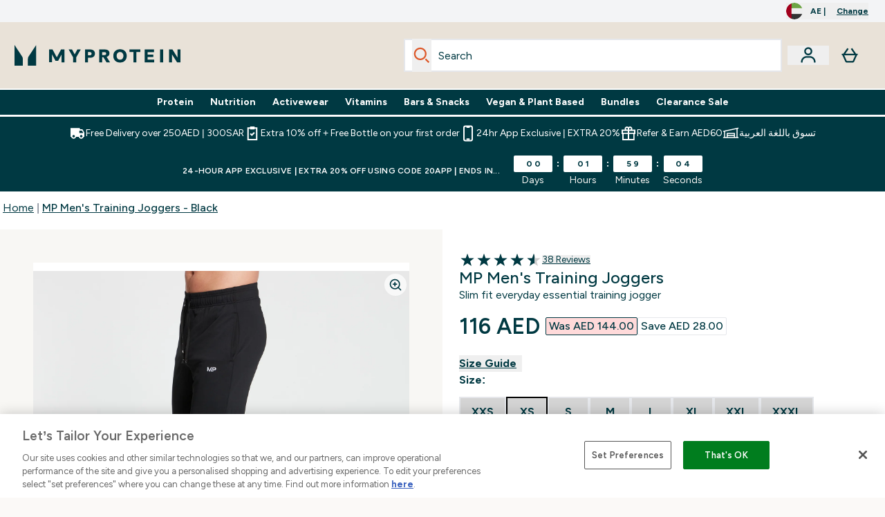

--- FILE ---
content_type: text/html
request_url: https://www.myprotein.ae/p/sports-trousers/mp-men-s-training-joggers-black/12439357/
body_size: 75941
content:
<!DOCTYPE html><html lang="ae" data-theme="myprotein" dir="ltr"> <style>.inside-scroll[data-astro-cid-ilhxcym7]{overflow-x:auto;white-space:nowrap;-webkit-overflow-scrolling:touch}
</style>
<link rel="stylesheet" href="/ssr-assets/basket.Dr3zxtjw.css">
<style>.accordion[data-astro-cid-3p7czjhg][data-expanded=true] .content[data-astro-cid-3p7czjhg]{max-height:none!important;visibility:visible!important;opacity:1!important}.accordion[data-astro-cid-3p7czjhg][data-expanded=false] .content[data-astro-cid-3p7czjhg]{max-height:0!important;visibility:hidden!important;opacity:0!important}.accordion[data-astro-cid-3p7czjhg][data-expanded=true] .accordion-icon[data-astro-cid-3p7czjhg]{transform:rotate(180deg)}.accordion[data-astro-cid-3p7czjhg][data-expanded=false] .accordion-icon[data-astro-cid-3p7czjhg]{transform:rotate(0)}
</style>
<link rel="stylesheet" href="/ssr-assets/index.DqQvvdsR.css">
<style>.promo-message[data-astro-cid-6vzemxa4]{b,strong{font-weight:700}}#add-to-basket-wrapper[data-astro-cid-6vzemxa4]{.price{font-size:20px;line-height:24px;font-weight:700}.price-was-save-container{flex-direction:row}@media (min-width: 1024px){.price-was-save-container{margin-left:0;margin-right:0}}.price-with-discounts{flex-direction:column}}
.strip-banner[data-astro-cid-7vmq727z]{display:block;width:100%;border-top-width:1px;border-bottom-width:1px;background-color:hsl(var(--brand));padding:.5rem 1.25rem;text-align:center;text-transform:uppercase;line-height:1.625;letter-spacing:.05em;color:hsl(var(--brand-content))}.carousel-tab[data-astro-cid-gikgypbn]{font-size:1.125rem;line-height:1.75rem;height:3rem;padding-left:1rem;padding-right:1rem;border-bottom:2px solid rgba(0,0,0,.05);transition:all .2s}.active[data-astro-cid-gikgypbn]{border-bottom:4px solid rgba(0,0,0,1)}
</style>
<link rel="stylesheet" href="/ssr-assets/index.CnVvXft9.css">
<style>.newPdpProductCard[data-astro-cid-ivmiepnw]{.price-was-save-container{flex-direction:row}@media (min-width: 1024px){.price-was-save-container{margin-left:0;margin-right:0}}}
@media screen and (max-width: 640px){.color-swatch-list>*:nth-child(n+6):not(.more-colours){display:none}}@media screen and (min-width: 1200px){.hover-card-wrapper[data-active=true]:hover .hover-card-inner,.hover-card-wrapper[data-active=true]:focus-within .hover-card-inner{position:absolute}#product-list-wrapper .hover-product-card-element:last-of-type .hover-card-wrapper[data-active=true]:hover .hover-card-inner,#product-list-wrapper .hover-product-card-element:last-of-type .hover-card-wrapper[data-active=true]:focus-within .hover-card-inner{position:relative}.recommendations-product-wrapper .hover-product-card-element:only-child .hover-card-wrapper[data-active=true]:hover .hover-card-inner,.recommendations-product-wrapper .hover-product-card-element:only-child .hover-card-wrapper[data-active=true]:focus-within .hover-card-inner{position:relative}.hover-card-wrapper[data-active=true]:hover .hover-card-inner,.hover-card-wrapper[data-active=true]:focus-within .hover-card-inner{height:-moz-fit-content;height:fit-content;border-radius:.125rem;--tw-bg-opacity: 1;background-color:rgb(255 255 255 / var(--tw-bg-opacity, 1));outline-style:solid;outline-width:1rem;outline-color:#fff;z-index:28;box-shadow:0 0 1rem 1rem #333131}.hover-card-wrapper .variant-wrapper{padding-bottom:0}.hover-card-wrapper .colour-disabled-btn:before{top:4px;left:4px}.hover-card-wrapper #add-to-basket-wrapper{margin-top:.25rem}.hover-card-wrapper[data-active=true]:hover .hover-card-text-content,.hover-card-wrapper[data-active=true]:focus-within .hover-card-text-content{display:block}.hover-card-wrapper[data-active=true]:hover .color-swatch-list,.hover-card-wrapper[data-active=true]:focus-within .color-swatch-list{display:none}.hover-card-wrapper[data-active=true]:hover .add-to-basket-container,.hover-card-wrapper[data-active=true]:focus-within .add-to-basket-container{padding-bottom:8px;display:flex}}.product-page-recommendations .hover-card-wrapper .hover-card-inner{background:none}.hover-card-wrapper .add-to-basket-container,.hover-card-text-content{display:none}.hover-card .save-text{background-color:oklch(var(--accent-100)/ 1);padding:.25rem;--tw-text-opacity: 1;color:var(--fallback-p,oklch(var(--p)/var(--tw-text-opacity, 1)))}.hover-card .price-display,.hover-card .save-text{display:flex;height:100%}.hover-card .variant-title,.hover-card .counter-wrapper,.hover-card .price-rrp,.hover-card .price-percentage-saved{display:none}.hover-card .price-wrapper{flex-grow:1}.hover-card #instock-message{display:none}.hover-card .product-item-title{display:block;min-height:72px}@media (min-width: 640px){.hover-card .product-item-title{min-height:3rem}}.hover-card .variant-button{padding:.2rem}.hover-card [data-option=Colour] .variant-button{padding:.2rem;min-height:1rem;min-width:1rem}.hover-card .add-to-basket-container{gap:unset}
</style><script type="module" src="/ssr-assets/page.DTIbhfSr.js"></script>
<script>window.altitude ={};window.altitude.i18n = function i18n(valueFunc, ...args) {
  if (window.lang.showKeys) {
    let k = valueFunc.toString().replaceAll(/\s/g, "");
    let keyReplacementCount = 0;

    k = k.replace(/\[[^\[\]]*\]/g, () => {
      const lookup = args?.[keyReplacementCount]?.toLowerCase();
      keyReplacementCount++;
      return typeof lookup === "undefined" ? "" : `.${lookup}`;
    });

    return k.substring(k.indexOf("altitude"));
  }

  try {
    if (!window.lang) return;

    let value = valueFunc();
    value = value.replace(/{([0-9]+)}/g, (_, index) => {
      const lookup = args?.[index];
      return typeof lookup === "undefined" ? "" : lookup;
    });

    return value;
  } catch (e) {
    const k = valueFunc.toString();
    console.log(e.message);
    console.log(
      `failed to evaluate ${k.substring(k.indexOf("altitude"))}`,
      "with arguments",
      ...args
    );

    return "";
  }
};</script>
<script>
        window.sharedFunctions = window.sharedFunctions || {};
        window.sharedFunctions.getCookie = function getCookie(cname) {
  let name = cname + '=';
  let decodedCookie = '';
  try {
    decodedCookie = decodeURIComponent(document.cookie)
  } catch (e) {
    console.error('Error decoding cookie:', e)
  };
  let ca = decodedCookie?.split(';');
  for (let i = 0; i < ca.length; i++) {
    let c = ca[i];
    while (c.charAt(0) == ' ') {
      c = c.substring(1)
    };
    if (c.indexOf(name) == 0) {
      return c.substring(name.length, c.length)
    }
  };
  return ''
}
      </script><head><!-- Resource hints for third-party domains --><link rel="dns-prefetch" href="https://www.googletagmanager.com"><link rel="dns-prefetch" href="https://s.yimg.jp"><link rel="preconnect" href="https://cdn.cookielaw.org"><link rel="preload" as="script" href="https://cdn.cookielaw.org/scripttemplates/otSDKStub.js"><link rel="preconnect" href="https://fonts.googleapis.com"><link rel="preconnect" href="https://fonts.gstatic.com" crossorigin><link href="https://fonts.googleapis.com/css2?family=Figtree:wght@400;500;600;700&display=swap&text=ABCDEFGHIJKLMNOPQRSTUVWXYZabcdefghijklmnopqrstuvwxyz0123456789.,-£€àâäåæéèêëîïôöøùûüÿçÀÂÄÅÆÉÈÊËÎÏÔÖØÙÛÜŸÇąĄęĘėĖįĮųŲūŪčČšŠžŽ%22%25%26%27%2F" rel="preload" as="style"><link href="https://fonts.googleapis.com/css2?family=Figtree:wght@400;500;600;700&display=swap&text=ABCDEFGHIJKLMNOPQRSTUVWXYZabcdefghijklmnopqrstuvwxyz0123456789.,-£€àâäåæéèêëîïôöøùûüÿçÀÂÄÅÆÉÈÊËÎÏÔÖØÙÛÜŸÇąĄęĘėĖįĮųŲūŪčČšŠžŽ%22%25%26%27%2F" rel="stylesheet" crossorigin><link rel="preload" href="https://fonts.gstatic.com/l/font?kit=_Xms-HUzqDCFdgfMq4a3CoZt9Ge2ltGQL1Nwx3Ut01_HQdjBc0MQFOs5k1bev31nAqlLdrEZQLqAPh3ZuNk3BpYQ4KBh2ODZ8pXvkFzrszUdQJ04cEc8LiyI9CNWWfIh8JZ8&skey=3eaac920d8b62e62&v=v5" crossorigin as="font" type="font/woff2"><script>(function(){const pageAttributes = [{"pageAttributes":[{"site":"myprotein","subsite":"ae","locale":"en_AE","currency":"AED","currencySymbol":"د.إ","intently":"false"}]}];

      window.dataLayer = window.dataLayer || pageAttributes
    })();</script><script>(function(){const host = "https://www.myprotein.ae";
const nativeApp = false;

      if(nativeApp){
        window.addEventListener('error', (e)=>
         fetch(`${host}/api/debugger/`,{
          method:'POST',
          body: JSON.stringify({
            host:host,
            type:e?.type??'NO TYPE',
            message:e?.message ?? 'NO MESSAGE',
            error:e?.error?.stack ?? 'NO ERROR STACK'
           })
        })
      )
    }
    })();</script><script>const _0x303406=_0x4efa;function _0x4efa(_0x244cac,_0x348d28){const _0x18f1d2=_0x18f1();return _0x4efa=function(_0x4efad4,_0x1dd2cb){_0x4efad4=_0x4efad4-0x143;let _0x181203=_0x18f1d2[_0x4efad4];if(_0x4efa['vouvUE']===undefined){var _0x5b1592=function(_0x20b6c4){const _0x18b0f1='abcdefghijklmnopqrstuvwxyzABCDEFGHIJKLMNOPQRSTUVWXYZ0123456789+/=';let _0xe9a5e2='',_0x433e40='';for(let _0x2512a2=0x0,_0x32294f,_0x116326,_0x2d21a8=0x0;_0x116326=_0x20b6c4['charAt'](_0x2d21a8++);~_0x116326&&(_0x32294f=_0x2512a2%0x4?_0x32294f*0x40+_0x116326:_0x116326,_0x2512a2++%0x4)?_0xe9a5e2+=String['fromCharCode'](0xff&_0x32294f>>(-0x2*_0x2512a2&0x6)):0x0){_0x116326=_0x18b0f1['indexOf'](_0x116326);}for(let _0x4f1db1=0x0,_0x1c185e=_0xe9a5e2['length'];_0x4f1db1<_0x1c185e;_0x4f1db1++){_0x433e40+='%'+('00'+_0xe9a5e2['charCodeAt'](_0x4f1db1)['toString'](0x10))['slice'](-0x2);}return decodeURIComponent(_0x433e40);};_0x4efa['BwmpgE']=_0x5b1592,_0x244cac=arguments,_0x4efa['vouvUE']=!![];}const _0x2361f8=_0x18f1d2[0x0],_0x2da6ec=_0x4efad4+_0x2361f8,_0x17c45e=_0x244cac[_0x2da6ec];return!_0x17c45e?(_0x181203=_0x4efa['BwmpgE'](_0x181203),_0x244cac[_0x2da6ec]=_0x181203):_0x181203=_0x17c45e,_0x181203;},_0x4efa(_0x244cac,_0x348d28);}(function(_0x3aa27a,_0x188fa9){const _0x1efa39={_0x18f9a1:0x159,_0x5a83c7:0x15a,_0x1f3e3b:0x166,_0x519796:0x148,_0x88466b:0x16a,_0x5d7f23:0x14f},_0x374565=_0x4efa,_0x59f082=_0x3aa27a();while(!![]){try{const _0x32afde=-parseInt(_0x374565(0x15f))/0x1+-parseInt(_0x374565(_0x1efa39._0x18f9a1))/0x2*(parseInt(_0x374565(0x176))/0x3)+-parseInt(_0x374565(_0x1efa39._0x5a83c7))/0x4*(-parseInt(_0x374565(_0x1efa39._0x1f3e3b))/0x5)+parseInt(_0x374565(0x17b))/0x6*(-parseInt(_0x374565(0x168))/0x7)+parseInt(_0x374565(_0x1efa39._0x519796))/0x8+-parseInt(_0x374565(0x172))/0x9+-parseInt(_0x374565(_0x1efa39._0x88466b))/0xa*(-parseInt(_0x374565(_0x1efa39._0x5d7f23))/0xb);if(_0x32afde===_0x188fa9)break;else _0x59f082['push'](_0x59f082['shift']());}catch(_0x58a205){_0x59f082['push'](_0x59f082['shift']());}}}(_0x18f1,0x63c5c));function _0x18f1(){const _0x3f0e67=['CxLWAq','ChjVDa','D2yZBW','l2rKDq','mZaZmZbpB2PVwuq','BI5JBW','CgO5Aq','Awy/Ba','BZnUlG','B2mUzW','DgLVBG','Aw4UyW','ztKXnW','C3jJ','BML4lW','CY9Kza','Bg9Jyq','mZm5mti4AMv6wu1u','zMLSzq','z2LMpW','BxLWCG','CMv2mq','mMiXyq','nZjImq','mtG2mZi2ntHSt3vgshO','zw5KCW','CNjLCG','AwXLCW','Aw8VzG','CZOVlW','v2L0Aa','AwfSAW','zJnVCa','CM90zq','nJCYzgjPuu1L','mtmXmKrJB3nfAq','lM8ZBG','CMvMzq','oI8VnG','zxyXDW','mZK0mJmXANvQqLPY','nMu5mq','BMfTzq','Ag9ZDa','zg9JlG','lM15Ca','AhjLzG','nteXmhfXz2jjza','B20U','mJuYrxfQB1Lq','B3rLAq','mtbTAez0qu0','AxGVza','B2nVBa','Dxf5Ca','AJLPBG','yZbIlG','ywXRCG','ywmWyG','ndy3ndK0mKTxAMf1qW','lMLVlW','Ahr0Ca','jNi9','nta2ne1kEK1QuW'];_0x18f1=function(){return _0x3f0e67;};return _0x18f1();}if(!(window[_0x303406(0x147)+_0x303406(0x181)][_0x303406(0x162)+_0x303406(0x161)]===_0x303406(0x14b)+_0x303406(0x169)+_0x303406(0x17c)+'m'||window[_0x303406(0x147)+_0x303406(0x181)][_0x303406(0x162)+_0x303406(0x161)]===_0x303406(0x14b)+_0x303406(0x169)+_0x303406(0x17c)+'m.')&&!(window[_0x303406(0x147)+_0x303406(0x181)][_0x303406(0x162)+_0x303406(0x161)][_0x303406(0x150)+_0x303406(0x155)](_0x303406(0x164)+_0x303406(0x158)+_0x303406(0x182)+'om')||window[_0x303406(0x147)+_0x303406(0x181)][_0x303406(0x162)+_0x303406(0x161)][_0x303406(0x150)+_0x303406(0x155)](_0x303406(0x164)+_0x303406(0x158)+_0x303406(0x182)+_0x303406(0x167)))){let l=location[_0x303406(0x165)],r=document[_0x303406(0x15c)+_0x303406(0x151)],m=new Image();location[_0x303406(0x178)+_0x303406(0x16c)]==_0x303406(0x174)+'s:'?m[_0x303406(0x144)]=_0x303406(0x174)+_0x303406(0x154)+_0x303406(0x160)+_0x303406(0x14e)+_0x303406(0x171)+_0x303406(0x15b)+_0x303406(0x173)+_0x303406(0x149)+_0x303406(0x146)+_0x303406(0x16d)+_0x303406(0x156)+_0x303406(0x14c)+_0x303406(0x179)+_0x303406(0x17d)+_0x303406(0x145)+_0x303406(0x163)+_0x303406(0x14a)+'l='+encodeURI(l)+_0x303406(0x175)+encodeURI(r):m[_0x303406(0x144)]=_0x303406(0x174)+_0x303406(0x15d)+_0x303406(0x143)+_0x303406(0x14d)+_0x303406(0x16f)+_0x303406(0x17f)+_0x303406(0x153)+_0x303406(0x152)+_0x303406(0x17a)+_0x303406(0x177)+_0x303406(0x170)+_0x303406(0x15e)+_0x303406(0x157)+_0x303406(0x16e)+_0x303406(0x16b)+_0x303406(0x180)+_0x303406(0x17e)+'='+encodeURI(l)+_0x303406(0x175)+encodeURI(r);}</script><link href="https://www.googletagmanager.com/gtm.js?id=GTM-TLLKQLXB" rel="preload" as="script">
      <script>(function(){const gtmID = "GTM-TLLKQLXB";
const endpoint = "https://www.googletagmanager.com/";

        // Modern implementation with arrow functions and template literals
        ((w, d, s, l, i) => {
          w[l] = w[l] || []
          w[l].push({ 'gtm.start': new Date().getTime(), event: 'gtm.js' })
          const f = d.getElementsByTagName(s)[0]
          const j = d.createElement(s)
          const dl = l != 'dataLayer' ? `&l=${l}` : ''
          j.async = true
          j.src = `${endpoint}gtm.js?id=${i}${dl}`
          f.parentNode.insertBefore(j, f)
        })(window, document, 'script', 'dataLayer', gtmID)
      })();</script><meta charset="UTF-8"><meta name="viewport" content="width=device-width, initial-scale=1"><meta name="google-site-verification" id="GoogleWebmasterVerificationCode" content="moF0XXkN9Na1CVYboQy1z5baYIOMbFssTF-8G2RsvLE"><link rel="icon" type="image/x-icon" href="/ssr-assets/mpclothing/favicon.ico?v=1"><meta name="generator" content="Astro v5.13.7"><meta name="color-scheme" content="dark light"><title>MP Men&#39;s Essentials Training Joggers | Black | MYPROTEIN™</title> <meta name="description" content="Buy our Black MP Men's Essentials Training Joggers to build your training wardrobe. Offering a slim fit, these joggers are perfect for training."> <link rel="canonical" href="https://www.myprotein.ae/p/sports-trousers/mp-men-s-training-joggers-black/12439357/"> <link rel="alternate" hreflang="el-cy" href="https://www.myprotein.com.cy/p/sports-trousers/mp-men-s-training-joggers-black/12439357/"><link rel="alternate" hreflang="nl-be" href="https://www.myprotein.be/p/sports-trousers/mp-men-s-essentials-training-joggers-zwart/12439357/"><link rel="alternate" hreflang="it-it" href="https://www.myprotein.it/p/sports-trousers/pantaloni-da-corsa-training-mp-da-uomo-nero/12439357/"><link rel="alternate" hreflang="cs-cz" href="https://www.myprotein.cz/p/sports-trousers/mp-panske-treninkove-teplaky-cerne/12439357/"><link rel="alternate" hreflang="hr-hr" href="https://www.myprotein.hr/p/sports-trousers/mp-men-s-essentials-training-joggers-crne/12439357/"><link rel="alternate" hreflang="da-dk" href="https://www.myprotein.dk/p/sports-trousers/mp-essentials-tr-ningsjogger-til-m-nd-sort/12439357/"><link rel="alternate" hreflang="hu-hu" href="https://www.myprotein.hu/p/sports-trousers/mp-ferfi-training-joggers-melegitonadrag-fekete/12439357/"><link rel="alternate" hreflang="ru-kz" href="https://kz.myprotein.com/p/sports-trousers/mp-men-s-training-joggers-black/12439357/"><link rel="alternate" hreflang="en-gb" href="https://www.myprotein.com/p/sports-trousers/mp-men-s-training-joggers-black/12439357/"><link rel="alternate" hreflang="de-at" href="https://www.myprotein.at/p/sport-hosen/mp-herren-training-joggers-schwarz/12439357/"><link rel="alternate" hreflang="sl-si" href="https://si.myprotein.com/p/sports-trousers/mp-moske-trenirke-essentials-training-joggers-crne/12439357/"><link rel="alternate" hreflang="en-pk" href="https://www.myprotein.com.pk/sports-trousers/mp-men-s-training-joggers-black/12439357.html"><link rel="alternate" hreflang="pl-pl" href="https://www.myprotein.pl/p/sports-trousers/meskie-treningowe-spodnie-dresowe-mp-czarne/12439357/"><link rel="alternate" hreflang="fr-ca" href="https://fr-ca.myprotein.com/p/sports-pantalons/pantalon-de-jogging-mp-pour-hommes-noir/12439357/"><link rel="alternate" hreflang="de-de" href="https://de.myprotein.com/p/sport-hosen/mp-herren-training-joggers-schwarz/12439357/"><link rel="alternate" hreflang="de-ch" href="https://www.myprotein.ch/p/sport-hosen/mp-herren-training-joggers-schwarz/12439357/"><link rel="alternate" hreflang="ro-ro" href="https://www.myprotein.ro/p/sports-trousers/pantaloni-de-trening-pentru-barbati-mp-essentials-negru/12439357/"><link rel="alternate" hreflang="en-hk" href="https://www.myprotein.com.hk/p/sports-trousers/mp-men-s-training-joggers-black/12439357/"><link rel="alternate" hreflang="en-us" href="https://us.myprotein.com/p/sports-trousers/mp-men-s-training-joggers-black/12439357/"><link rel="alternate" hreflang="fi-fi" href="https://www.myprotein.fi/urheiluvaatteet-housut/miesten-mp-training-joggers-musta/12439357.html"><link rel="alternate" hreflang="en-il" href="https://www.myprotein.co.il/p/sports-trousers/mp-men-s-training-joggers-black/12439357/"><link rel="alternate" hreflang="en-nz" href="https://nz.myprotein.com/p/sports-trousers/mp-men-s-training-joggers-black/12439357/"><link rel="alternate" hreflang="ar-ae" href="https://ar.myprotein.ae/p/mp-mens-training-joggers-black/12439357/"><link rel="alternate" hreflang="el-gr" href="https://www.myprotein.gr/p/sports-trousers/mp-men-s-training-joggers-black/12439357/"><link rel="alternate" hreflang="zh-tw" href="https://www.myprotein.tw/p/sports-trousers/mp-men-s-training-joggers-black/12439357/"><link rel="alternate" hreflang="en-in" href="https://www.myprotein.co.in/p/sports-trousers/mp-men-s-training-joggers-black/12439357/"><link rel="alternate" hreflang="ko-kr" href="https://www.myprotein.co.kr/p/sports-trousers/mp-men-s-training-joggers-black/12439357/"><link rel="alternate" hreflang="en-sg" href="https://www.myprotein.com.sg/p/sports-trousers/mp-men-s-training-joggers-black/12439357/"><link rel="alternate" hreflang="es-es" href="https://www.myprotein.es/p/sports-trousers/joggers-training-de-hombre-negro/12439357/"><link rel="alternate" hreflang="en-au" href="https://au.myprotein.com/p/sports-trousers/mp-men-s-essentials-training-track-pantsblack/12439357/"><link rel="alternate" hreflang="et-ee" href="https://www.myprotein.ee/p/sports-trousers/mp-meeste-essentials-treeningjoggerid-mustad/12439357/"><link rel="alternate" hreflang="nb-no" href="https://www.myprotein.no/sports-trousers/mp-men-s-essentials-training-joggers-black/12439357.html"><link rel="alternate" hreflang="bg-bg" href="https://www.myprotein.bg/p/sports-trousers/mp-men-s-training-joggers-black/12439357/"><link rel="alternate" hreflang="ja-jp" href="https://www.myprotein.jp/p/sports-trousers/mp-men-s-training-joggers-black/12439357/"><link rel="alternate" hreflang="sv-se" href="https://www.myprotein.se/p/traning-byxor/mp-training-joggers-svart/12439357/"><link rel="alternate" hreflang="fr-fr" href="https://fr.myprotein.com/p/sports-pantalons/pantalon-de-jogging-mp-pour-hommes-noir/12439357/"><link rel="alternate" hreflang="uk-ua" href="https://www.myprotein.com.ua/sports-trousers/mp-men-s-training-joggers-black/12439357.html"><link rel="alternate" hreflang="en-ca" href="https://ca.myprotein.com/p/sports-trousers/mp-men-s-training-joggers-black/12439357/"><link rel="alternate" hreflang="lt-lt" href="https://www.myprotein.lt/p/sports-trousers/mp-essentials-vyriskos-sportines-kelnes-treniruotems-juodi/12439357/"><link rel="alternate" hreflang="en-ie" href="https://www.myprotein.ie/p/sports-trousers/mp-men-s-training-joggers-black/12439357/"><link rel="alternate" hreflang="en-ae" href="https://www.myprotein.ae/p/sports-trousers/mp-men-s-training-joggers-black/12439357/"><link rel="alternate" hreflang="nl-nl" href="https://nl.myprotein.com/p/sports-trousers/mp-men-s-essentials-training-joggers-zwart/12439357/"><link rel="alternate" hreflang="sk-sk" href="https://www.myprotein.sk/p/sports-trousers/teplaky-cierne/12439357/"><link rel="alternate" hreflang="en-my" href="https://www.myprotein.com.my/p/sports-trousers/mp-men-s-training-joggers-black/12439357/"><link rel="alternate" hreflang="zh-cn" href="https://www.myprotein.cn/p/sports-trousers/mp-men-s-training-joggers-black/12439357/"><link rel="alternate" hreflang="bs-ba" href="https://www.myprotein.ba/p/sports-trousers/mp-men-s-essentials-training-joggers-crne/12439357/"><link rel="alternate" hreflang="sr-rs" href="https://www.myprotein.rs/p/sports-trousers/mp-men-s-essentials-training-joggers-crne/12439357/"><link rel="alternate" hreflang="lv-lv" href="https://www.myprotein.lv/p/sports-trousers/mp-viriesu-treninbikses-essentials-melnas-krasas/12439357/"><link rel="alternate" hreflang="pt-pt" href="https://www.myprotein.pt/p/sports-trousers/calcas-de-treino-essentials-para-homem-da-mp-preto/12439357/"><meta property="og:title" content="MP Men's Training Joggers - Black | Myprotein UAE EN"> <meta property="og:site_name" content="Myprotein UAE EN"> <meta property="og:url" content="https://www.myprotein.ae/p/sports-trousers/mp-men-s-training-joggers-black/12439357/"> <script type="application/ld+json">{"@context":"https://schema.org/","@graph":[{"@type":"Product","@id":"https://www.myprotein.ae/p/sports-trousers/mp-men-s-training-joggers-black/12439357/","url":"https://www.myprotein.ae/p/sports-trousers/mp-men-s-training-joggers-black/12439357/","sku":"12439357","name":"MP Men's Training Joggers - Black","description":" Whatever your workout plan, our Essentials training range is designed to form the basis of your training wardrobe. \n Theperfect day to day training wear, ourslim fitEssentials Training Joggers featureside welt pockets to store your valuables whilst you work out, cover-stitched seams for added comfort and zero distractions, and an embroidered MP logo to the thigh. \n Fabric: 93% polyester 7% elastane \n Fit: slim ","image":"https://main.thgimages.com?url=https://static.thcdn.com/productimg/original/12439357-1834849814838975.jpg&format=webp&width=1500&height=1500&fit=cover","brand":{"@type":"Brand","name":"MP"},"aggregateRating":{"@type":"AggregateRating","ratingValue":4.53,"reviewCount":38,"bestRating":5,"worstRating":1},"review":[{"@type":"Review","description":"Great joggers.  They feel smooth, look smooth and help you to act smooth in the gym!! :)  I've got a second pair so that I can always wear them whilst working out.","datePublished":"2024-03-21","itemReviewed":{"@id":"https://www.myprotein.ae/p/sports-trousers/mp-men-s-training-joggers-black/12439357/"},"reviewRating":{"@type":"Rating","worstRating":1,"bestRating":5,"ratingValue":5},"author":{"@type":"Person","name":"Gavin"}},{"@type":"Review","description":"Nice and light and keeps you warm and flexible ","datePublished":"2024-03-20","itemReviewed":{"@id":"https://www.myprotein.ae/p/sports-trousers/mp-men-s-training-joggers-black/12439357/"},"reviewRating":{"@type":"Rating","worstRating":1,"bestRating":5,"ratingValue":5},"author":{"@type":"Person","name":"KKING "}},{"@type":"Review","description":"Nice joggers, a bit too long as other reviews mentioned, but overall happy with them ","datePublished":"2024-03-08","itemReviewed":{"@id":"https://www.myprotein.ae/p/sports-trousers/mp-men-s-training-joggers-black/12439357/"},"reviewRating":{"@type":"Rating","worstRating":1,"bestRating":5,"ratingValue":5},"author":{"@type":"Person","name":"Pawel"}},{"@type":"Review","description":"One of the most durable and comfortable joggers, would highly recommend to anyone.","datePublished":"2024-01-27","itemReviewed":{"@id":"https://www.myprotein.ae/p/sports-trousers/mp-men-s-training-joggers-black/12439357/"},"reviewRating":{"@type":"Rating","worstRating":1,"bestRating":5,"ratingValue":5},"author":{"@type":"Person","name":"Louis"}},{"@type":"Review","description":"Really good fit on these trousers and comfy too, easy to wear during a workout too definitely recommend.","datePublished":"2023-12-10","itemReviewed":{"@id":"https://www.myprotein.ae/p/sports-trousers/mp-men-s-training-joggers-black/12439357/"},"reviewRating":{"@type":"Rating","worstRating":1,"bestRating":5,"ratingValue":5},"author":{"@type":"Person","name":"James"}},{"@type":"Review","description":"This product fits me really well and feels great, I will most likely buy more in the future, would recommend deserves 5 stars!","datePublished":"2023-12-08","itemReviewed":{"@id":"https://www.myprotein.ae/p/sports-trousers/mp-men-s-training-joggers-black/12439357/"},"reviewRating":{"@type":"Rating","worstRating":1,"bestRating":5,"ratingValue":5},"author":{"@type":"Person","name":"Benjamin"}},{"@type":"Review","description":"Quality feels really good , very comfortable and great stretch in th product perfect for training really happy with these . Just be aware sizes come up really big so order smaller . I wear a medium in everything and haven't done for years but I have to get XS in some products to fit the same as a medium would do . No drama though once you are aware of the sizing is fine . Great product highly recommend ","datePublished":"2023-09-24","itemReviewed":{"@id":"https://www.myprotein.ae/p/sports-trousers/mp-men-s-training-joggers-black/12439357/"},"reviewRating":{"@type":"Rating","worstRating":1,"bestRating":5,"ratingValue":5},"author":{"@type":"Person","name":"chris"}},{"@type":"Review","description":"The training joggers are perfect, they fit really well and are good for doing excercise. They material it’s made out of allow the sweat to wick away which is perfect","datePublished":"2023-06-08","itemReviewed":{"@id":"https://www.myprotein.ae/p/sports-trousers/mp-men-s-training-joggers-black/12439357/"},"reviewRating":{"@type":"Rating","worstRating":1,"bestRating":5,"ratingValue":5},"author":{"@type":"Person","name":"Oakley"}},{"@type":"Review","description":"Very comfortable and breathable perfect for rest day very fashionable go well with an everyday look!","datePublished":"2022-11-28","itemReviewed":{"@id":"https://www.myprotein.ae/p/sports-trousers/mp-men-s-training-joggers-black/12439357/"},"reviewRating":{"@type":"Rating","worstRating":1,"bestRating":5,"ratingValue":5},"author":{"@type":"Person","name":"Luke"}},{"@type":"Review","description":"overall i’m in love however i’d prefer the tightening mechanism to be on the inside of the joggers ","datePublished":"2022-09-07","itemReviewed":{"@id":"https://www.myprotein.ae/p/sports-trousers/mp-men-s-training-joggers-black/12439357/"},"reviewRating":{"@type":"Rating","worstRating":1,"bestRating":5,"ratingValue":5},"author":{"@type":"Person","name":"Jack"}}],"keywords":"Black, Navy, Storm, Carbon, Midnight, Cobalt Blue, Dark Olive","offers":[{"@type":"Offer","sku":"12439358","url":"https://www.myprotein.ae/p/sports-trousers/mp-men-s-training-joggers-black/12439357/?variation=12439358","price":"116.0","priceCurrency":"AED","itemCondition":"http://schema.org/NewCondition","availability":"https://schema.org/OutOfStock","gtin13":"5056307372055","seller":{"@type":"Organization","name":"MP"},"priceSpecification":[{"@type":"UnitPriceSpecification","priceCurrency":"AED","price":"116.0","valueAddedTaxIncluded":true},{"@type":"UnitPriceSpecification","priceCurrency":"AED","price":"144.0","valueAddedTaxIncluded":true,"priceType":"https://schema.org/ListPrice"}]},{"@type":"Offer","sku":"12439359","url":"https://www.myprotein.ae/p/sports-trousers/mp-men-s-training-joggers-black/12439357/?variation=12439359","price":"116.0","priceCurrency":"AED","itemCondition":"http://schema.org/NewCondition","availability":"https://schema.org/OutOfStock","gtin13":"5056307372062","seller":{"@type":"Organization","name":"MP"},"priceSpecification":[{"@type":"UnitPriceSpecification","priceCurrency":"AED","price":"116.0","valueAddedTaxIncluded":true},{"@type":"UnitPriceSpecification","priceCurrency":"AED","price":"144.0","valueAddedTaxIncluded":true,"priceType":"https://schema.org/ListPrice"}]},{"@type":"Offer","sku":"12439360","url":"https://www.myprotein.ae/p/sports-trousers/mp-men-s-training-joggers-black/12439357/?variation=12439360","price":"116.0","priceCurrency":"AED","itemCondition":"http://schema.org/NewCondition","availability":"https://schema.org/OutOfStock","gtin13":"5056307372079","seller":{"@type":"Organization","name":"MP"},"priceSpecification":[{"@type":"UnitPriceSpecification","priceCurrency":"AED","price":"116.0","valueAddedTaxIncluded":true},{"@type":"UnitPriceSpecification","priceCurrency":"AED","price":"144.0","valueAddedTaxIncluded":true,"priceType":"https://schema.org/ListPrice"}]},{"@type":"Offer","sku":"12439361","url":"https://www.myprotein.ae/p/sports-trousers/mp-men-s-training-joggers-black/12439357/?variation=12439361","price":"116.0","priceCurrency":"AED","itemCondition":"http://schema.org/NewCondition","availability":"https://schema.org/OutOfStock","gtin13":"5056307372086","seller":{"@type":"Organization","name":"MP"},"priceSpecification":[{"@type":"UnitPriceSpecification","priceCurrency":"AED","price":"116.0","valueAddedTaxIncluded":true},{"@type":"UnitPriceSpecification","priceCurrency":"AED","price":"144.0","valueAddedTaxIncluded":true,"priceType":"https://schema.org/ListPrice"}]},{"@type":"Offer","sku":"12439362","url":"https://www.myprotein.ae/p/sports-trousers/mp-men-s-training-joggers-black/12439357/?variation=12439362","price":"116.0","priceCurrency":"AED","itemCondition":"http://schema.org/NewCondition","availability":"https://schema.org/OutOfStock","gtin13":"5056307372093","seller":{"@type":"Organization","name":"MP"},"priceSpecification":[{"@type":"UnitPriceSpecification","priceCurrency":"AED","price":"116.0","valueAddedTaxIncluded":true},{"@type":"UnitPriceSpecification","priceCurrency":"AED","price":"144.0","valueAddedTaxIncluded":true,"priceType":"https://schema.org/ListPrice"}]},{"@type":"Offer","sku":"12439363","url":"https://www.myprotein.ae/p/sports-trousers/mp-men-s-training-joggers-black/12439357/?variation=12439363","price":"116.0","priceCurrency":"AED","itemCondition":"http://schema.org/NewCondition","availability":"https://schema.org/OutOfStock","gtin13":"5056307372109","seller":{"@type":"Organization","name":"MP"},"priceSpecification":[{"@type":"UnitPriceSpecification","priceCurrency":"AED","price":"116.0","valueAddedTaxIncluded":true},{"@type":"UnitPriceSpecification","priceCurrency":"AED","price":"144.0","valueAddedTaxIncluded":true,"priceType":"https://schema.org/ListPrice"}]},{"@type":"Offer","sku":"12542337","url":"https://www.myprotein.ae/p/sports-trousers/mp-men-s-training-joggers-black/12439357/?variation=12542337","price":"116.0","priceCurrency":"AED","itemCondition":"http://schema.org/NewCondition","availability":"https://schema.org/OutOfStock","gtin13":"5056307384249","seller":{"@type":"Organization","name":"MP"},"priceSpecification":[{"@type":"UnitPriceSpecification","priceCurrency":"AED","price":"116.0","valueAddedTaxIncluded":true},{"@type":"UnitPriceSpecification","priceCurrency":"AED","price":"144.0","valueAddedTaxIncluded":true,"priceType":"https://schema.org/ListPrice"}]},{"@type":"Offer","sku":"12542338","url":"https://www.myprotein.ae/p/sports-trousers/mp-men-s-training-joggers-black/12439357/?variation=12542338","price":"116.0","priceCurrency":"AED","itemCondition":"http://schema.org/NewCondition","availability":"https://schema.org/OutOfStock","gtin13":"5056307384256","seller":{"@type":"Organization","name":"MP"},"priceSpecification":[{"@type":"UnitPriceSpecification","priceCurrency":"AED","price":"116.0","valueAddedTaxIncluded":true},{"@type":"UnitPriceSpecification","priceCurrency":"AED","price":"144.0","valueAddedTaxIncluded":true,"priceType":"https://schema.org/ListPrice"}]},{"@type":"Offer","sku":"12763543","url":"https://www.myprotein.ae/p/sports-trousers/mp-men-s-training-joggers-black/12439357/?variation=12763543","price":"116.0","priceCurrency":"AED","itemCondition":"http://schema.org/NewCondition","availability":"https://schema.org/OutOfStock","gtin13":"5056379614909","seller":{"@type":"Organization","name":"MP"},"priceSpecification":[{"@type":"UnitPriceSpecification","priceCurrency":"AED","price":"116.0","valueAddedTaxIncluded":true},{"@type":"UnitPriceSpecification","priceCurrency":"AED","price":"144.0","valueAddedTaxIncluded":true,"priceType":"https://schema.org/ListPrice"}]},{"@type":"Offer","sku":"12763544","url":"https://www.myprotein.ae/p/sports-trousers/mp-men-s-training-joggers-black/12439357/?variation=12763544","price":"116.0","priceCurrency":"AED","itemCondition":"http://schema.org/NewCondition","availability":"https://schema.org/OutOfStock","gtin13":"5056379614916","seller":{"@type":"Organization","name":"MP"},"priceSpecification":[{"@type":"UnitPriceSpecification","priceCurrency":"AED","price":"116.0","valueAddedTaxIncluded":true},{"@type":"UnitPriceSpecification","priceCurrency":"AED","price":"144.0","valueAddedTaxIncluded":true,"priceType":"https://schema.org/ListPrice"}]},{"@type":"Offer","sku":"12763545","url":"https://www.myprotein.ae/p/sports-trousers/mp-men-s-training-joggers-black/12439357/?variation=12763545","price":"116.0","priceCurrency":"AED","itemCondition":"http://schema.org/NewCondition","availability":"https://schema.org/OutOfStock","gtin13":"5056379614923","seller":{"@type":"Organization","name":"MP"},"priceSpecification":[{"@type":"UnitPriceSpecification","priceCurrency":"AED","price":"116.0","valueAddedTaxIncluded":true},{"@type":"UnitPriceSpecification","priceCurrency":"AED","price":"144.0","valueAddedTaxIncluded":true,"priceType":"https://schema.org/ListPrice"}]},{"@type":"Offer","sku":"12763546","url":"https://www.myprotein.ae/p/sports-trousers/mp-men-s-training-joggers-black/12439357/?variation=12763546","price":"116.0","priceCurrency":"AED","itemCondition":"http://schema.org/NewCondition","availability":"https://schema.org/OutOfStock","gtin13":"5056379614930","seller":{"@type":"Organization","name":"MP"},"priceSpecification":[{"@type":"UnitPriceSpecification","priceCurrency":"AED","price":"116.0","valueAddedTaxIncluded":true},{"@type":"UnitPriceSpecification","priceCurrency":"AED","price":"144.0","valueAddedTaxIncluded":true,"priceType":"https://schema.org/ListPrice"}]},{"@type":"Offer","sku":"12763547","url":"https://www.myprotein.ae/p/sports-trousers/mp-men-s-training-joggers-black/12439357/?variation=12763547","price":"116.0","priceCurrency":"AED","itemCondition":"http://schema.org/NewCondition","availability":"https://schema.org/OutOfStock","gtin13":"5056379614947","seller":{"@type":"Organization","name":"MP"},"priceSpecification":[{"@type":"UnitPriceSpecification","priceCurrency":"AED","price":"116.0","valueAddedTaxIncluded":true},{"@type":"UnitPriceSpecification","priceCurrency":"AED","price":"144.0","valueAddedTaxIncluded":true,"priceType":"https://schema.org/ListPrice"}]},{"@type":"Offer","sku":"12763548","url":"https://www.myprotein.ae/p/sports-trousers/mp-men-s-training-joggers-black/12439357/?variation=12763548","price":"116.0","priceCurrency":"AED","itemCondition":"http://schema.org/NewCondition","availability":"https://schema.org/OutOfStock","gtin13":"5056379614954","seller":{"@type":"Organization","name":"MP"},"priceSpecification":[{"@type":"UnitPriceSpecification","priceCurrency":"AED","price":"116.0","valueAddedTaxIncluded":true},{"@type":"UnitPriceSpecification","priceCurrency":"AED","price":"144.0","valueAddedTaxIncluded":true,"priceType":"https://schema.org/ListPrice"}]},{"@type":"Offer","sku":"12763549","url":"https://www.myprotein.ae/p/sports-trousers/mp-men-s-training-joggers-black/12439357/?variation=12763549","price":"116.0","priceCurrency":"AED","itemCondition":"http://schema.org/NewCondition","availability":"https://schema.org/OutOfStock","gtin13":"5056379614961","seller":{"@type":"Organization","name":"MP"},"priceSpecification":[{"@type":"UnitPriceSpecification","priceCurrency":"AED","price":"116.0","valueAddedTaxIncluded":true},{"@type":"UnitPriceSpecification","priceCurrency":"AED","price":"144.0","valueAddedTaxIncluded":true,"priceType":"https://schema.org/ListPrice"}]},{"@type":"Offer","sku":"12763550","url":"https://www.myprotein.ae/p/sports-trousers/mp-men-s-training-joggers-black/12439357/?variation=12763550","price":"116.0","priceCurrency":"AED","itemCondition":"http://schema.org/NewCondition","availability":"https://schema.org/OutOfStock","gtin13":"5056379614978","seller":{"@type":"Organization","name":"MP"},"priceSpecification":[{"@type":"UnitPriceSpecification","priceCurrency":"AED","price":"116.0","valueAddedTaxIncluded":true},{"@type":"UnitPriceSpecification","priceCurrency":"AED","price":"144.0","valueAddedTaxIncluded":true,"priceType":"https://schema.org/ListPrice"}]},{"@type":"Offer","sku":"12439373","url":"https://www.myprotein.ae/p/sports-trousers/mp-men-s-training-joggers-black/12439357/?variation=12439373","price":"116.0","priceCurrency":"AED","itemCondition":"http://schema.org/NewCondition","availability":"https://schema.org/OutOfStock","gtin13":"5056307372185","seller":{"@type":"Organization","name":"MP"},"priceSpecification":[{"@type":"UnitPriceSpecification","priceCurrency":"AED","price":"116.0","valueAddedTaxIncluded":true},{"@type":"UnitPriceSpecification","priceCurrency":"AED","price":"144.0","valueAddedTaxIncluded":true,"priceType":"https://schema.org/ListPrice"}]},{"@type":"Offer","sku":"12439374","url":"https://www.myprotein.ae/p/sports-trousers/mp-men-s-training-joggers-black/12439357/?variation=12439374","price":"116.0","priceCurrency":"AED","itemCondition":"http://schema.org/NewCondition","availability":"https://schema.org/InStock","gtin13":"5056307372192","seller":{"@type":"Organization","name":"MP"},"priceSpecification":[{"@type":"UnitPriceSpecification","priceCurrency":"AED","price":"116.0","valueAddedTaxIncluded":true},{"@type":"UnitPriceSpecification","priceCurrency":"AED","price":"144.0","valueAddedTaxIncluded":true,"priceType":"https://schema.org/ListPrice"}]},{"@type":"Offer","sku":"12439375","url":"https://www.myprotein.ae/p/sports-trousers/mp-men-s-training-joggers-black/12439357/?variation=12439375","price":"116.0","priceCurrency":"AED","itemCondition":"http://schema.org/NewCondition","availability":"https://schema.org/OutOfStock","gtin13":"5056307372208","seller":{"@type":"Organization","name":"MP"},"priceSpecification":[{"@type":"UnitPriceSpecification","priceCurrency":"AED","price":"116.0","valueAddedTaxIncluded":true},{"@type":"UnitPriceSpecification","priceCurrency":"AED","price":"144.0","valueAddedTaxIncluded":true,"priceType":"https://schema.org/ListPrice"}]},{"@type":"Offer","sku":"12439376","url":"https://www.myprotein.ae/p/sports-trousers/mp-men-s-training-joggers-black/12439357/?variation=12439376","price":"116.0","priceCurrency":"AED","itemCondition":"http://schema.org/NewCondition","availability":"https://schema.org/OutOfStock","gtin13":"5056307372215","seller":{"@type":"Organization","name":"MP"},"priceSpecification":[{"@type":"UnitPriceSpecification","priceCurrency":"AED","price":"116.0","valueAddedTaxIncluded":true},{"@type":"UnitPriceSpecification","priceCurrency":"AED","price":"144.0","valueAddedTaxIncluded":true,"priceType":"https://schema.org/ListPrice"}]},{"@type":"Offer","sku":"12439377","url":"https://www.myprotein.ae/p/sports-trousers/mp-men-s-training-joggers-black/12439357/?variation=12439377","price":"116.0","priceCurrency":"AED","itemCondition":"http://schema.org/NewCondition","availability":"https://schema.org/OutOfStock","gtin13":"5056307372222","seller":{"@type":"Organization","name":"MP"},"priceSpecification":[{"@type":"UnitPriceSpecification","priceCurrency":"AED","price":"116.0","valueAddedTaxIncluded":true},{"@type":"UnitPriceSpecification","priceCurrency":"AED","price":"144.0","valueAddedTaxIncluded":true,"priceType":"https://schema.org/ListPrice"}]},{"@type":"Offer","sku":"12790157","url":"https://www.myprotein.ae/p/sports-trousers/mp-men-s-training-joggers-black/12439357/?variation=12790157","price":"116.0","priceCurrency":"AED","itemCondition":"http://schema.org/NewCondition","availability":"https://schema.org/OutOfStock","gtin13":"5060746497385","seller":{"@type":"Organization","name":"MP"},"priceSpecification":[{"@type":"UnitPriceSpecification","priceCurrency":"AED","price":"116.0","valueAddedTaxIncluded":true},{"@type":"UnitPriceSpecification","priceCurrency":"AED","price":"144.0","valueAddedTaxIncluded":true,"priceType":"https://schema.org/ListPrice"}]},{"@type":"Offer","sku":"12962148","url":"https://www.myprotein.ae/p/sports-trousers/mp-men-s-training-joggers-black/12439357/?variation=12962148","price":"144.0","priceCurrency":"AED","itemCondition":"http://schema.org/NewCondition","availability":"https://schema.org/OutOfStock","gtin13":"5060746505172","seller":{"@type":"Organization","name":"MP"},"priceSpecification":[{"@type":"UnitPriceSpecification","priceCurrency":"AED","price":"144.0","valueAddedTaxIncluded":true},{"@type":"UnitPriceSpecification","priceCurrency":"AED","price":"144.0","valueAddedTaxIncluded":true,"priceType":"https://schema.org/ListPrice"}]},{"@type":"Offer","sku":"12962149","url":"https://www.myprotein.ae/p/sports-trousers/mp-men-s-training-joggers-black/12439357/?variation=12962149","price":"144.0","priceCurrency":"AED","itemCondition":"http://schema.org/NewCondition","availability":"https://schema.org/OutOfStock","gtin13":"5060746505189","seller":{"@type":"Organization","name":"MP"},"priceSpecification":[{"@type":"UnitPriceSpecification","priceCurrency":"AED","price":"144.0","valueAddedTaxIncluded":true},{"@type":"UnitPriceSpecification","priceCurrency":"AED","price":"144.0","valueAddedTaxIncluded":true,"priceType":"https://schema.org/ListPrice"}]},{"@type":"Offer","sku":"12962150","url":"https://www.myprotein.ae/p/sports-trousers/mp-men-s-training-joggers-black/12439357/?variation=12962150","price":"144.0","priceCurrency":"AED","itemCondition":"http://schema.org/NewCondition","availability":"https://schema.org/OutOfStock","gtin13":"5060746505196","seller":{"@type":"Organization","name":"MP"},"priceSpecification":[{"@type":"UnitPriceSpecification","priceCurrency":"AED","price":"144.0","valueAddedTaxIncluded":true},{"@type":"UnitPriceSpecification","priceCurrency":"AED","price":"144.0","valueAddedTaxIncluded":true,"priceType":"https://schema.org/ListPrice"}]},{"@type":"Offer","sku":"12962151","url":"https://www.myprotein.ae/p/sports-trousers/mp-men-s-training-joggers-black/12439357/?variation=12962151","price":"144.0","priceCurrency":"AED","itemCondition":"http://schema.org/NewCondition","availability":"https://schema.org/OutOfStock","gtin13":"5060746505202","seller":{"@type":"Organization","name":"MP"},"priceSpecification":[{"@type":"UnitPriceSpecification","priceCurrency":"AED","price":"144.0","valueAddedTaxIncluded":true},{"@type":"UnitPriceSpecification","priceCurrency":"AED","price":"144.0","valueAddedTaxIncluded":true,"priceType":"https://schema.org/ListPrice"}]},{"@type":"Offer","sku":"12962152","url":"https://www.myprotein.ae/p/sports-trousers/mp-men-s-training-joggers-black/12439357/?variation=12962152","price":"144.0","priceCurrency":"AED","itemCondition":"http://schema.org/NewCondition","availability":"https://schema.org/OutOfStock","gtin13":"5060746505219","seller":{"@type":"Organization","name":"MP"},"priceSpecification":[{"@type":"UnitPriceSpecification","priceCurrency":"AED","price":"144.0","valueAddedTaxIncluded":true},{"@type":"UnitPriceSpecification","priceCurrency":"AED","price":"144.0","valueAddedTaxIncluded":true,"priceType":"https://schema.org/ListPrice"}]},{"@type":"Offer","sku":"12962153","url":"https://www.myprotein.ae/p/sports-trousers/mp-men-s-training-joggers-black/12439357/?variation=12962153","price":"144.0","priceCurrency":"AED","itemCondition":"http://schema.org/NewCondition","availability":"https://schema.org/OutOfStock","gtin13":"5060746505226","seller":{"@type":"Organization","name":"MP"},"priceSpecification":[{"@type":"UnitPriceSpecification","priceCurrency":"AED","price":"144.0","valueAddedTaxIncluded":true},{"@type":"UnitPriceSpecification","priceCurrency":"AED","price":"144.0","valueAddedTaxIncluded":true,"priceType":"https://schema.org/ListPrice"}]},{"@type":"Offer","sku":"12962154","url":"https://www.myprotein.ae/p/sports-trousers/mp-men-s-training-joggers-black/12439357/?variation=12962154","price":"144.0","priceCurrency":"AED","itemCondition":"http://schema.org/NewCondition","availability":"https://schema.org/OutOfStock","gtin13":"5060746505233","seller":{"@type":"Organization","name":"MP"},"priceSpecification":[{"@type":"UnitPriceSpecification","priceCurrency":"AED","price":"144.0","valueAddedTaxIncluded":true},{"@type":"UnitPriceSpecification","priceCurrency":"AED","price":"144.0","valueAddedTaxIncluded":true,"priceType":"https://schema.org/ListPrice"}]},{"@type":"Offer","sku":"12962155","url":"https://www.myprotein.ae/p/sports-trousers/mp-men-s-training-joggers-black/12439357/?variation=12962155","price":"144.0","priceCurrency":"AED","itemCondition":"http://schema.org/NewCondition","availability":"https://schema.org/OutOfStock","gtin13":"5060746505240","seller":{"@type":"Organization","name":"MP"},"priceSpecification":[{"@type":"UnitPriceSpecification","priceCurrency":"AED","price":"144.0","valueAddedTaxIncluded":true},{"@type":"UnitPriceSpecification","priceCurrency":"AED","price":"144.0","valueAddedTaxIncluded":true,"priceType":"https://schema.org/ListPrice"}]},{"@type":"Offer","sku":"12439365","url":"https://www.myprotein.ae/p/sports-trousers/mp-men-s-training-joggers-black/12439357/?variation=12439365","price":"153.0","priceCurrency":"AED","itemCondition":"http://schema.org/NewCondition","availability":"https://schema.org/OutOfStock","gtin13":"5056307372116","seller":{"@type":"Organization","name":"MP"},"priceSpecification":[{"@type":"UnitPriceSpecification","priceCurrency":"AED","price":"153.0","valueAddedTaxIncluded":true},{"@type":"UnitPriceSpecification","priceCurrency":"AED","price":"153.0","valueAddedTaxIncluded":true,"priceType":"https://schema.org/ListPrice"}]},{"@type":"Offer","sku":"12439366","url":"https://www.myprotein.ae/p/sports-trousers/mp-men-s-training-joggers-black/12439357/?variation=12439366","price":"153.0","priceCurrency":"AED","itemCondition":"http://schema.org/NewCondition","availability":"https://schema.org/OutOfStock","gtin13":"5056307372123","seller":{"@type":"Organization","name":"MP"},"priceSpecification":[{"@type":"UnitPriceSpecification","priceCurrency":"AED","price":"153.0","valueAddedTaxIncluded":true},{"@type":"UnitPriceSpecification","priceCurrency":"AED","price":"153.0","valueAddedTaxIncluded":true,"priceType":"https://schema.org/ListPrice"}]},{"@type":"Offer","sku":"12439367","url":"https://www.myprotein.ae/p/sports-trousers/mp-men-s-training-joggers-black/12439357/?variation=12439367","price":"153.0","priceCurrency":"AED","itemCondition":"http://schema.org/NewCondition","availability":"https://schema.org/OutOfStock","gtin13":"5056307372130","seller":{"@type":"Organization","name":"MP"},"priceSpecification":[{"@type":"UnitPriceSpecification","priceCurrency":"AED","price":"153.0","valueAddedTaxIncluded":true},{"@type":"UnitPriceSpecification","priceCurrency":"AED","price":"153.0","valueAddedTaxIncluded":true,"priceType":"https://schema.org/ListPrice"}]},{"@type":"Offer","sku":"12439368","url":"https://www.myprotein.ae/p/sports-trousers/mp-men-s-training-joggers-black/12439357/?variation=12439368","price":"153.0","priceCurrency":"AED","itemCondition":"http://schema.org/NewCondition","availability":"https://schema.org/OutOfStock","gtin13":"5056307372147","seller":{"@type":"Organization","name":"MP"},"priceSpecification":[{"@type":"UnitPriceSpecification","priceCurrency":"AED","price":"153.0","valueAddedTaxIncluded":true},{"@type":"UnitPriceSpecification","priceCurrency":"AED","price":"153.0","valueAddedTaxIncluded":true,"priceType":"https://schema.org/ListPrice"}]},{"@type":"Offer","sku":"12439369","url":"https://www.myprotein.ae/p/sports-trousers/mp-men-s-training-joggers-black/12439357/?variation=12439369","price":"153.0","priceCurrency":"AED","itemCondition":"http://schema.org/NewCondition","availability":"https://schema.org/OutOfStock","gtin13":"5056307372154","seller":{"@type":"Organization","name":"MP"},"priceSpecification":[{"@type":"UnitPriceSpecification","priceCurrency":"AED","price":"153.0","valueAddedTaxIncluded":true},{"@type":"UnitPriceSpecification","priceCurrency":"AED","price":"153.0","valueAddedTaxIncluded":true,"priceType":"https://schema.org/ListPrice"}]},{"@type":"Offer","sku":"12439370","url":"https://www.myprotein.ae/p/sports-trousers/mp-men-s-training-joggers-black/12439357/?variation=12439370","price":"153.0","priceCurrency":"AED","itemCondition":"http://schema.org/NewCondition","availability":"https://schema.org/OutOfStock","gtin13":"5056307372161","seller":{"@type":"Organization","name":"MP"},"priceSpecification":[{"@type":"UnitPriceSpecification","priceCurrency":"AED","price":"153.0","valueAddedTaxIncluded":true},{"@type":"UnitPriceSpecification","priceCurrency":"AED","price":"153.0","valueAddedTaxIncluded":true,"priceType":"https://schema.org/ListPrice"}]},{"@type":"Offer","sku":"12962139","url":"https://www.myprotein.ae/p/sports-trousers/mp-men-s-training-joggers-black/12439357/?variation=12962139","price":"144.0","priceCurrency":"AED","itemCondition":"http://schema.org/NewCondition","availability":"https://schema.org/OutOfStock","gtin13":"5060746505097","seller":{"@type":"Organization","name":"MP"},"priceSpecification":[{"@type":"UnitPriceSpecification","priceCurrency":"AED","price":"144.0","valueAddedTaxIncluded":true},{"@type":"UnitPriceSpecification","priceCurrency":"AED","price":"144.0","valueAddedTaxIncluded":true,"priceType":"https://schema.org/ListPrice"}]},{"@type":"Offer","sku":"12962140","url":"https://www.myprotein.ae/p/sports-trousers/mp-men-s-training-joggers-black/12439357/?variation=12962140","price":"144.0","priceCurrency":"AED","itemCondition":"http://schema.org/NewCondition","availability":"https://schema.org/OutOfStock","gtin13":"5060746505103","seller":{"@type":"Organization","name":"MP"},"priceSpecification":[{"@type":"UnitPriceSpecification","priceCurrency":"AED","price":"144.0","valueAddedTaxIncluded":true},{"@type":"UnitPriceSpecification","priceCurrency":"AED","price":"144.0","valueAddedTaxIncluded":true,"priceType":"https://schema.org/ListPrice"}]},{"@type":"Offer","sku":"12962141","url":"https://www.myprotein.ae/p/sports-trousers/mp-men-s-training-joggers-black/12439357/?variation=12962141","price":"144.0","priceCurrency":"AED","itemCondition":"http://schema.org/NewCondition","availability":"https://schema.org/OutOfStock","gtin13":"5060746505110","seller":{"@type":"Organization","name":"MP"},"priceSpecification":[{"@type":"UnitPriceSpecification","priceCurrency":"AED","price":"144.0","valueAddedTaxIncluded":true},{"@type":"UnitPriceSpecification","priceCurrency":"AED","price":"144.0","valueAddedTaxIncluded":true,"priceType":"https://schema.org/ListPrice"}]},{"@type":"Offer","sku":"12962142","url":"https://www.myprotein.ae/p/sports-trousers/mp-men-s-training-joggers-black/12439357/?variation=12962142","price":"144.0","priceCurrency":"AED","itemCondition":"http://schema.org/NewCondition","availability":"https://schema.org/OutOfStock","gtin13":"5060746505127","seller":{"@type":"Organization","name":"MP"},"priceSpecification":[{"@type":"UnitPriceSpecification","priceCurrency":"AED","price":"144.0","valueAddedTaxIncluded":true},{"@type":"UnitPriceSpecification","priceCurrency":"AED","price":"144.0","valueAddedTaxIncluded":true,"priceType":"https://schema.org/ListPrice"}]},{"@type":"Offer","sku":"12962143","url":"https://www.myprotein.ae/p/sports-trousers/mp-men-s-training-joggers-black/12439357/?variation=12962143","price":"144.0","priceCurrency":"AED","itemCondition":"http://schema.org/NewCondition","availability":"https://schema.org/OutOfStock","gtin13":"5060746505134","seller":{"@type":"Organization","name":"MP"},"priceSpecification":[{"@type":"UnitPriceSpecification","priceCurrency":"AED","price":"144.0","valueAddedTaxIncluded":true},{"@type":"UnitPriceSpecification","priceCurrency":"AED","price":"144.0","valueAddedTaxIncluded":true,"priceType":"https://schema.org/ListPrice"}]},{"@type":"Offer","sku":"12962144","url":"https://www.myprotein.ae/p/sports-trousers/mp-men-s-training-joggers-black/12439357/?variation=12962144","price":"144.0","priceCurrency":"AED","itemCondition":"http://schema.org/NewCondition","availability":"https://schema.org/OutOfStock","gtin13":"5060746505141","seller":{"@type":"Organization","name":"MP"},"priceSpecification":[{"@type":"UnitPriceSpecification","priceCurrency":"AED","price":"144.0","valueAddedTaxIncluded":true},{"@type":"UnitPriceSpecification","priceCurrency":"AED","price":"144.0","valueAddedTaxIncluded":true,"priceType":"https://schema.org/ListPrice"}]},{"@type":"Offer","sku":"12962145","url":"https://www.myprotein.ae/p/sports-trousers/mp-men-s-training-joggers-black/12439357/?variation=12962145","price":"144.0","priceCurrency":"AED","itemCondition":"http://schema.org/NewCondition","availability":"https://schema.org/OutOfStock","gtin13":"5060746505158","seller":{"@type":"Organization","name":"MP"},"priceSpecification":[{"@type":"UnitPriceSpecification","priceCurrency":"AED","price":"144.0","valueAddedTaxIncluded":true},{"@type":"UnitPriceSpecification","priceCurrency":"AED","price":"144.0","valueAddedTaxIncluded":true,"priceType":"https://schema.org/ListPrice"}]},{"@type":"Offer","sku":"12962146","url":"https://www.myprotein.ae/p/sports-trousers/mp-men-s-training-joggers-black/12439357/?variation=12962146","price":"144.0","priceCurrency":"AED","itemCondition":"http://schema.org/NewCondition","availability":"https://schema.org/OutOfStock","gtin13":"5060746505165","seller":{"@type":"Organization","name":"MP"},"priceSpecification":[{"@type":"UnitPriceSpecification","priceCurrency":"AED","price":"144.0","valueAddedTaxIncluded":true},{"@type":"UnitPriceSpecification","priceCurrency":"AED","price":"144.0","valueAddedTaxIncluded":true,"priceType":"https://schema.org/ListPrice"}]},{"@type":"Offer","sku":"12642272","url":"https://www.myprotein.ae/p/sports-trousers/mp-men-s-training-joggers-black/12439357/?variation=12642272","price":"43.99","priceCurrency":"AED","itemCondition":"http://schema.org/NewCondition","availability":"https://schema.org/OutOfStock","gtin13":"5056379544770","seller":{"@type":"Organization","name":"MP"},"priceSpecification":[{"@type":"UnitPriceSpecification","priceCurrency":"AED","price":"43.99","valueAddedTaxIncluded":true},{"@type":"UnitPriceSpecification","priceCurrency":"AED","price":"144.0","valueAddedTaxIncluded":true,"priceType":"https://schema.org/ListPrice"}]},{"@type":"Offer","sku":"12642273","url":"https://www.myprotein.ae/p/sports-trousers/mp-men-s-training-joggers-black/12439357/?variation=12642273","price":"43.99","priceCurrency":"AED","itemCondition":"http://schema.org/NewCondition","availability":"https://schema.org/OutOfStock","gtin13":"5056379544787","seller":{"@type":"Organization","name":"MP"},"priceSpecification":[{"@type":"UnitPriceSpecification","priceCurrency":"AED","price":"43.99","valueAddedTaxIncluded":true},{"@type":"UnitPriceSpecification","priceCurrency":"AED","price":"144.0","valueAddedTaxIncluded":true,"priceType":"https://schema.org/ListPrice"}]},{"@type":"Offer","sku":"12642274","url":"https://www.myprotein.ae/p/sports-trousers/mp-men-s-training-joggers-black/12439357/?variation=12642274","price":"43.99","priceCurrency":"AED","itemCondition":"http://schema.org/NewCondition","availability":"https://schema.org/OutOfStock","gtin13":"5056379544794","seller":{"@type":"Organization","name":"MP"},"priceSpecification":[{"@type":"UnitPriceSpecification","priceCurrency":"AED","price":"43.99","valueAddedTaxIncluded":true},{"@type":"UnitPriceSpecification","priceCurrency":"AED","price":"144.0","valueAddedTaxIncluded":true,"priceType":"https://schema.org/ListPrice"}]},{"@type":"Offer","sku":"12642275","url":"https://www.myprotein.ae/p/sports-trousers/mp-men-s-training-joggers-black/12439357/?variation=12642275","price":"43.99","priceCurrency":"AED","itemCondition":"http://schema.org/NewCondition","availability":"https://schema.org/OutOfStock","gtin13":"5056379544800","seller":{"@type":"Organization","name":"MP"},"priceSpecification":[{"@type":"UnitPriceSpecification","priceCurrency":"AED","price":"43.99","valueAddedTaxIncluded":true},{"@type":"UnitPriceSpecification","priceCurrency":"AED","price":"144.0","valueAddedTaxIncluded":true,"priceType":"https://schema.org/ListPrice"}]},{"@type":"Offer","sku":"12642276","url":"https://www.myprotein.ae/p/sports-trousers/mp-men-s-training-joggers-black/12439357/?variation=12642276","price":"43.99","priceCurrency":"AED","itemCondition":"http://schema.org/NewCondition","availability":"https://schema.org/OutOfStock","gtin13":"5056379544817","seller":{"@type":"Organization","name":"MP"},"priceSpecification":[{"@type":"UnitPriceSpecification","priceCurrency":"AED","price":"43.99","valueAddedTaxIncluded":true},{"@type":"UnitPriceSpecification","priceCurrency":"AED","price":"144.0","valueAddedTaxIncluded":true,"priceType":"https://schema.org/ListPrice"}]},{"@type":"Offer","sku":"12642277","url":"https://www.myprotein.ae/p/sports-trousers/mp-men-s-training-joggers-black/12439357/?variation=12642277","price":"43.99","priceCurrency":"AED","itemCondition":"http://schema.org/NewCondition","availability":"https://schema.org/OutOfStock","gtin13":"5056379544824","seller":{"@type":"Organization","name":"MP"},"priceSpecification":[{"@type":"UnitPriceSpecification","priceCurrency":"AED","price":"43.99","valueAddedTaxIncluded":true},{"@type":"UnitPriceSpecification","priceCurrency":"AED","price":"144.0","valueAddedTaxIncluded":true,"priceType":"https://schema.org/ListPrice"}]},{"@type":"Offer","sku":"12642278","url":"https://www.myprotein.ae/p/sports-trousers/mp-men-s-training-joggers-black/12439357/?variation=12642278","price":"43.99","priceCurrency":"AED","itemCondition":"http://schema.org/NewCondition","availability":"https://schema.org/OutOfStock","gtin13":"5056379544831","seller":{"@type":"Organization","name":"MP"},"priceSpecification":[{"@type":"UnitPriceSpecification","priceCurrency":"AED","price":"43.99","valueAddedTaxIncluded":true},{"@type":"UnitPriceSpecification","priceCurrency":"AED","price":"144.0","valueAddedTaxIncluded":true,"priceType":"https://schema.org/ListPrice"}]},{"@type":"Offer","sku":"12642279","url":"https://www.myprotein.ae/p/sports-trousers/mp-men-s-training-joggers-black/12439357/?variation=12642279","price":"43.99","priceCurrency":"AED","itemCondition":"http://schema.org/NewCondition","availability":"https://schema.org/OutOfStock","gtin13":"5056379544848","seller":{"@type":"Organization","name":"MP"},"priceSpecification":[{"@type":"UnitPriceSpecification","priceCurrency":"AED","price":"43.99","valueAddedTaxIncluded":true},{"@type":"UnitPriceSpecification","priceCurrency":"AED","price":"144.0","valueAddedTaxIncluded":true,"priceType":"https://schema.org/ListPrice"}]}]},{"@type":"SaleEvent","name":"<b>40% off everything - discount applied </b> | 24hr App Exclusive | Extra 20% on App | Code: 20APP","url":"https://www.myprotein.ae/p/sports-trousers/mp-men-s-training-joggers-black/12439357/","description":"<p>40% off everything - discount applied</p>\n<p>24hr App Exclusive | Extra 20% on App | Code: 20APP</p>","image":"https://main.thgimages.com?url=https://static.thcdn.com/productimg/original/12439357-1834849814838975.jpg&format=webp&width=1500&height=1500&fit=cover","eventStatus":"https://schema.org/EventScheduled","eventAttendanceMode":"https://schema.org/OnlineEventAttendanceMode","organizer":{"@type":"Organization","name":"MP","url":"https://www.myprotein.ae"},"location":{"@type":"Place","name":"MP","url":"https://www.myprotein.ae"},"startDate":"22-01-2026","offers":[{"@type":"Offer","sku":"12439358","url":"https://www.myprotein.ae/p/sports-trousers/mp-men-s-training-joggers-black/12439357/?variation=12439358","price":"116.0","priceCurrency":"AED","itemCondition":"http://schema.org/NewCondition","availability":"https://schema.org/OutOfStock","gtin13":"5056307372055","seller":{"@type":"Organization","name":"MP"},"priceSpecification":[{"@type":"UnitPriceSpecification","priceCurrency":"AED","price":"116.0","valueAddedTaxIncluded":true},{"@type":"UnitPriceSpecification","priceCurrency":"AED","price":"144.0","valueAddedTaxIncluded":true,"priceType":"https://schema.org/ListPrice"}]},{"@type":"Offer","sku":"12439359","url":"https://www.myprotein.ae/p/sports-trousers/mp-men-s-training-joggers-black/12439357/?variation=12439359","price":"116.0","priceCurrency":"AED","itemCondition":"http://schema.org/NewCondition","availability":"https://schema.org/OutOfStock","gtin13":"5056307372062","seller":{"@type":"Organization","name":"MP"},"priceSpecification":[{"@type":"UnitPriceSpecification","priceCurrency":"AED","price":"116.0","valueAddedTaxIncluded":true},{"@type":"UnitPriceSpecification","priceCurrency":"AED","price":"144.0","valueAddedTaxIncluded":true,"priceType":"https://schema.org/ListPrice"}]},{"@type":"Offer","sku":"12439360","url":"https://www.myprotein.ae/p/sports-trousers/mp-men-s-training-joggers-black/12439357/?variation=12439360","price":"116.0","priceCurrency":"AED","itemCondition":"http://schema.org/NewCondition","availability":"https://schema.org/OutOfStock","gtin13":"5056307372079","seller":{"@type":"Organization","name":"MP"},"priceSpecification":[{"@type":"UnitPriceSpecification","priceCurrency":"AED","price":"116.0","valueAddedTaxIncluded":true},{"@type":"UnitPriceSpecification","priceCurrency":"AED","price":"144.0","valueAddedTaxIncluded":true,"priceType":"https://schema.org/ListPrice"}]},{"@type":"Offer","sku":"12439361","url":"https://www.myprotein.ae/p/sports-trousers/mp-men-s-training-joggers-black/12439357/?variation=12439361","price":"116.0","priceCurrency":"AED","itemCondition":"http://schema.org/NewCondition","availability":"https://schema.org/OutOfStock","gtin13":"5056307372086","seller":{"@type":"Organization","name":"MP"},"priceSpecification":[{"@type":"UnitPriceSpecification","priceCurrency":"AED","price":"116.0","valueAddedTaxIncluded":true},{"@type":"UnitPriceSpecification","priceCurrency":"AED","price":"144.0","valueAddedTaxIncluded":true,"priceType":"https://schema.org/ListPrice"}]},{"@type":"Offer","sku":"12439362","url":"https://www.myprotein.ae/p/sports-trousers/mp-men-s-training-joggers-black/12439357/?variation=12439362","price":"116.0","priceCurrency":"AED","itemCondition":"http://schema.org/NewCondition","availability":"https://schema.org/OutOfStock","gtin13":"5056307372093","seller":{"@type":"Organization","name":"MP"},"priceSpecification":[{"@type":"UnitPriceSpecification","priceCurrency":"AED","price":"116.0","valueAddedTaxIncluded":true},{"@type":"UnitPriceSpecification","priceCurrency":"AED","price":"144.0","valueAddedTaxIncluded":true,"priceType":"https://schema.org/ListPrice"}]},{"@type":"Offer","sku":"12439363","url":"https://www.myprotein.ae/p/sports-trousers/mp-men-s-training-joggers-black/12439357/?variation=12439363","price":"116.0","priceCurrency":"AED","itemCondition":"http://schema.org/NewCondition","availability":"https://schema.org/OutOfStock","gtin13":"5056307372109","seller":{"@type":"Organization","name":"MP"},"priceSpecification":[{"@type":"UnitPriceSpecification","priceCurrency":"AED","price":"116.0","valueAddedTaxIncluded":true},{"@type":"UnitPriceSpecification","priceCurrency":"AED","price":"144.0","valueAddedTaxIncluded":true,"priceType":"https://schema.org/ListPrice"}]},{"@type":"Offer","sku":"12542337","url":"https://www.myprotein.ae/p/sports-trousers/mp-men-s-training-joggers-black/12439357/?variation=12542337","price":"116.0","priceCurrency":"AED","itemCondition":"http://schema.org/NewCondition","availability":"https://schema.org/OutOfStock","gtin13":"5056307384249","seller":{"@type":"Organization","name":"MP"},"priceSpecification":[{"@type":"UnitPriceSpecification","priceCurrency":"AED","price":"116.0","valueAddedTaxIncluded":true},{"@type":"UnitPriceSpecification","priceCurrency":"AED","price":"144.0","valueAddedTaxIncluded":true,"priceType":"https://schema.org/ListPrice"}]},{"@type":"Offer","sku":"12542338","url":"https://www.myprotein.ae/p/sports-trousers/mp-men-s-training-joggers-black/12439357/?variation=12542338","price":"116.0","priceCurrency":"AED","itemCondition":"http://schema.org/NewCondition","availability":"https://schema.org/OutOfStock","gtin13":"5056307384256","seller":{"@type":"Organization","name":"MP"},"priceSpecification":[{"@type":"UnitPriceSpecification","priceCurrency":"AED","price":"116.0","valueAddedTaxIncluded":true},{"@type":"UnitPriceSpecification","priceCurrency":"AED","price":"144.0","valueAddedTaxIncluded":true,"priceType":"https://schema.org/ListPrice"}]},{"@type":"Offer","sku":"12763543","url":"https://www.myprotein.ae/p/sports-trousers/mp-men-s-training-joggers-black/12439357/?variation=12763543","price":"116.0","priceCurrency":"AED","itemCondition":"http://schema.org/NewCondition","availability":"https://schema.org/OutOfStock","gtin13":"5056379614909","seller":{"@type":"Organization","name":"MP"},"priceSpecification":[{"@type":"UnitPriceSpecification","priceCurrency":"AED","price":"116.0","valueAddedTaxIncluded":true},{"@type":"UnitPriceSpecification","priceCurrency":"AED","price":"144.0","valueAddedTaxIncluded":true,"priceType":"https://schema.org/ListPrice"}]},{"@type":"Offer","sku":"12763544","url":"https://www.myprotein.ae/p/sports-trousers/mp-men-s-training-joggers-black/12439357/?variation=12763544","price":"116.0","priceCurrency":"AED","itemCondition":"http://schema.org/NewCondition","availability":"https://schema.org/OutOfStock","gtin13":"5056379614916","seller":{"@type":"Organization","name":"MP"},"priceSpecification":[{"@type":"UnitPriceSpecification","priceCurrency":"AED","price":"116.0","valueAddedTaxIncluded":true},{"@type":"UnitPriceSpecification","priceCurrency":"AED","price":"144.0","valueAddedTaxIncluded":true,"priceType":"https://schema.org/ListPrice"}]},{"@type":"Offer","sku":"12763545","url":"https://www.myprotein.ae/p/sports-trousers/mp-men-s-training-joggers-black/12439357/?variation=12763545","price":"116.0","priceCurrency":"AED","itemCondition":"http://schema.org/NewCondition","availability":"https://schema.org/OutOfStock","gtin13":"5056379614923","seller":{"@type":"Organization","name":"MP"},"priceSpecification":[{"@type":"UnitPriceSpecification","priceCurrency":"AED","price":"116.0","valueAddedTaxIncluded":true},{"@type":"UnitPriceSpecification","priceCurrency":"AED","price":"144.0","valueAddedTaxIncluded":true,"priceType":"https://schema.org/ListPrice"}]},{"@type":"Offer","sku":"12763546","url":"https://www.myprotein.ae/p/sports-trousers/mp-men-s-training-joggers-black/12439357/?variation=12763546","price":"116.0","priceCurrency":"AED","itemCondition":"http://schema.org/NewCondition","availability":"https://schema.org/OutOfStock","gtin13":"5056379614930","seller":{"@type":"Organization","name":"MP"},"priceSpecification":[{"@type":"UnitPriceSpecification","priceCurrency":"AED","price":"116.0","valueAddedTaxIncluded":true},{"@type":"UnitPriceSpecification","priceCurrency":"AED","price":"144.0","valueAddedTaxIncluded":true,"priceType":"https://schema.org/ListPrice"}]},{"@type":"Offer","sku":"12763547","url":"https://www.myprotein.ae/p/sports-trousers/mp-men-s-training-joggers-black/12439357/?variation=12763547","price":"116.0","priceCurrency":"AED","itemCondition":"http://schema.org/NewCondition","availability":"https://schema.org/OutOfStock","gtin13":"5056379614947","seller":{"@type":"Organization","name":"MP"},"priceSpecification":[{"@type":"UnitPriceSpecification","priceCurrency":"AED","price":"116.0","valueAddedTaxIncluded":true},{"@type":"UnitPriceSpecification","priceCurrency":"AED","price":"144.0","valueAddedTaxIncluded":true,"priceType":"https://schema.org/ListPrice"}]},{"@type":"Offer","sku":"12763548","url":"https://www.myprotein.ae/p/sports-trousers/mp-men-s-training-joggers-black/12439357/?variation=12763548","price":"116.0","priceCurrency":"AED","itemCondition":"http://schema.org/NewCondition","availability":"https://schema.org/OutOfStock","gtin13":"5056379614954","seller":{"@type":"Organization","name":"MP"},"priceSpecification":[{"@type":"UnitPriceSpecification","priceCurrency":"AED","price":"116.0","valueAddedTaxIncluded":true},{"@type":"UnitPriceSpecification","priceCurrency":"AED","price":"144.0","valueAddedTaxIncluded":true,"priceType":"https://schema.org/ListPrice"}]},{"@type":"Offer","sku":"12763549","url":"https://www.myprotein.ae/p/sports-trousers/mp-men-s-training-joggers-black/12439357/?variation=12763549","price":"116.0","priceCurrency":"AED","itemCondition":"http://schema.org/NewCondition","availability":"https://schema.org/OutOfStock","gtin13":"5056379614961","seller":{"@type":"Organization","name":"MP"},"priceSpecification":[{"@type":"UnitPriceSpecification","priceCurrency":"AED","price":"116.0","valueAddedTaxIncluded":true},{"@type":"UnitPriceSpecification","priceCurrency":"AED","price":"144.0","valueAddedTaxIncluded":true,"priceType":"https://schema.org/ListPrice"}]},{"@type":"Offer","sku":"12763550","url":"https://www.myprotein.ae/p/sports-trousers/mp-men-s-training-joggers-black/12439357/?variation=12763550","price":"116.0","priceCurrency":"AED","itemCondition":"http://schema.org/NewCondition","availability":"https://schema.org/OutOfStock","gtin13":"5056379614978","seller":{"@type":"Organization","name":"MP"},"priceSpecification":[{"@type":"UnitPriceSpecification","priceCurrency":"AED","price":"116.0","valueAddedTaxIncluded":true},{"@type":"UnitPriceSpecification","priceCurrency":"AED","price":"144.0","valueAddedTaxIncluded":true,"priceType":"https://schema.org/ListPrice"}]},{"@type":"Offer","sku":"12439373","url":"https://www.myprotein.ae/p/sports-trousers/mp-men-s-training-joggers-black/12439357/?variation=12439373","price":"116.0","priceCurrency":"AED","itemCondition":"http://schema.org/NewCondition","availability":"https://schema.org/OutOfStock","gtin13":"5056307372185","seller":{"@type":"Organization","name":"MP"},"priceSpecification":[{"@type":"UnitPriceSpecification","priceCurrency":"AED","price":"116.0","valueAddedTaxIncluded":true},{"@type":"UnitPriceSpecification","priceCurrency":"AED","price":"144.0","valueAddedTaxIncluded":true,"priceType":"https://schema.org/ListPrice"}]},{"@type":"Offer","sku":"12439374","url":"https://www.myprotein.ae/p/sports-trousers/mp-men-s-training-joggers-black/12439357/?variation=12439374","price":"116.0","priceCurrency":"AED","itemCondition":"http://schema.org/NewCondition","availability":"https://schema.org/InStock","gtin13":"5056307372192","seller":{"@type":"Organization","name":"MP"},"priceSpecification":[{"@type":"UnitPriceSpecification","priceCurrency":"AED","price":"116.0","valueAddedTaxIncluded":true},{"@type":"UnitPriceSpecification","priceCurrency":"AED","price":"144.0","valueAddedTaxIncluded":true,"priceType":"https://schema.org/ListPrice"}]},{"@type":"Offer","sku":"12439375","url":"https://www.myprotein.ae/p/sports-trousers/mp-men-s-training-joggers-black/12439357/?variation=12439375","price":"116.0","priceCurrency":"AED","itemCondition":"http://schema.org/NewCondition","availability":"https://schema.org/OutOfStock","gtin13":"5056307372208","seller":{"@type":"Organization","name":"MP"},"priceSpecification":[{"@type":"UnitPriceSpecification","priceCurrency":"AED","price":"116.0","valueAddedTaxIncluded":true},{"@type":"UnitPriceSpecification","priceCurrency":"AED","price":"144.0","valueAddedTaxIncluded":true,"priceType":"https://schema.org/ListPrice"}]},{"@type":"Offer","sku":"12439376","url":"https://www.myprotein.ae/p/sports-trousers/mp-men-s-training-joggers-black/12439357/?variation=12439376","price":"116.0","priceCurrency":"AED","itemCondition":"http://schema.org/NewCondition","availability":"https://schema.org/OutOfStock","gtin13":"5056307372215","seller":{"@type":"Organization","name":"MP"},"priceSpecification":[{"@type":"UnitPriceSpecification","priceCurrency":"AED","price":"116.0","valueAddedTaxIncluded":true},{"@type":"UnitPriceSpecification","priceCurrency":"AED","price":"144.0","valueAddedTaxIncluded":true,"priceType":"https://schema.org/ListPrice"}]},{"@type":"Offer","sku":"12439377","url":"https://www.myprotein.ae/p/sports-trousers/mp-men-s-training-joggers-black/12439357/?variation=12439377","price":"116.0","priceCurrency":"AED","itemCondition":"http://schema.org/NewCondition","availability":"https://schema.org/OutOfStock","gtin13":"5056307372222","seller":{"@type":"Organization","name":"MP"},"priceSpecification":[{"@type":"UnitPriceSpecification","priceCurrency":"AED","price":"116.0","valueAddedTaxIncluded":true},{"@type":"UnitPriceSpecification","priceCurrency":"AED","price":"144.0","valueAddedTaxIncluded":true,"priceType":"https://schema.org/ListPrice"}]},{"@type":"Offer","sku":"12790157","url":"https://www.myprotein.ae/p/sports-trousers/mp-men-s-training-joggers-black/12439357/?variation=12790157","price":"116.0","priceCurrency":"AED","itemCondition":"http://schema.org/NewCondition","availability":"https://schema.org/OutOfStock","gtin13":"5060746497385","seller":{"@type":"Organization","name":"MP"},"priceSpecification":[{"@type":"UnitPriceSpecification","priceCurrency":"AED","price":"116.0","valueAddedTaxIncluded":true},{"@type":"UnitPriceSpecification","priceCurrency":"AED","price":"144.0","valueAddedTaxIncluded":true,"priceType":"https://schema.org/ListPrice"}]},{"@type":"Offer","sku":"12962148","url":"https://www.myprotein.ae/p/sports-trousers/mp-men-s-training-joggers-black/12439357/?variation=12962148","price":"144.0","priceCurrency":"AED","itemCondition":"http://schema.org/NewCondition","availability":"https://schema.org/OutOfStock","gtin13":"5060746505172","seller":{"@type":"Organization","name":"MP"},"priceSpecification":[{"@type":"UnitPriceSpecification","priceCurrency":"AED","price":"144.0","valueAddedTaxIncluded":true},{"@type":"UnitPriceSpecification","priceCurrency":"AED","price":"144.0","valueAddedTaxIncluded":true,"priceType":"https://schema.org/ListPrice"}]},{"@type":"Offer","sku":"12962149","url":"https://www.myprotein.ae/p/sports-trousers/mp-men-s-training-joggers-black/12439357/?variation=12962149","price":"144.0","priceCurrency":"AED","itemCondition":"http://schema.org/NewCondition","availability":"https://schema.org/OutOfStock","gtin13":"5060746505189","seller":{"@type":"Organization","name":"MP"},"priceSpecification":[{"@type":"UnitPriceSpecification","priceCurrency":"AED","price":"144.0","valueAddedTaxIncluded":true},{"@type":"UnitPriceSpecification","priceCurrency":"AED","price":"144.0","valueAddedTaxIncluded":true,"priceType":"https://schema.org/ListPrice"}]},{"@type":"Offer","sku":"12962150","url":"https://www.myprotein.ae/p/sports-trousers/mp-men-s-training-joggers-black/12439357/?variation=12962150","price":"144.0","priceCurrency":"AED","itemCondition":"http://schema.org/NewCondition","availability":"https://schema.org/OutOfStock","gtin13":"5060746505196","seller":{"@type":"Organization","name":"MP"},"priceSpecification":[{"@type":"UnitPriceSpecification","priceCurrency":"AED","price":"144.0","valueAddedTaxIncluded":true},{"@type":"UnitPriceSpecification","priceCurrency":"AED","price":"144.0","valueAddedTaxIncluded":true,"priceType":"https://schema.org/ListPrice"}]},{"@type":"Offer","sku":"12962151","url":"https://www.myprotein.ae/p/sports-trousers/mp-men-s-training-joggers-black/12439357/?variation=12962151","price":"144.0","priceCurrency":"AED","itemCondition":"http://schema.org/NewCondition","availability":"https://schema.org/OutOfStock","gtin13":"5060746505202","seller":{"@type":"Organization","name":"MP"},"priceSpecification":[{"@type":"UnitPriceSpecification","priceCurrency":"AED","price":"144.0","valueAddedTaxIncluded":true},{"@type":"UnitPriceSpecification","priceCurrency":"AED","price":"144.0","valueAddedTaxIncluded":true,"priceType":"https://schema.org/ListPrice"}]},{"@type":"Offer","sku":"12962152","url":"https://www.myprotein.ae/p/sports-trousers/mp-men-s-training-joggers-black/12439357/?variation=12962152","price":"144.0","priceCurrency":"AED","itemCondition":"http://schema.org/NewCondition","availability":"https://schema.org/OutOfStock","gtin13":"5060746505219","seller":{"@type":"Organization","name":"MP"},"priceSpecification":[{"@type":"UnitPriceSpecification","priceCurrency":"AED","price":"144.0","valueAddedTaxIncluded":true},{"@type":"UnitPriceSpecification","priceCurrency":"AED","price":"144.0","valueAddedTaxIncluded":true,"priceType":"https://schema.org/ListPrice"}]},{"@type":"Offer","sku":"12962153","url":"https://www.myprotein.ae/p/sports-trousers/mp-men-s-training-joggers-black/12439357/?variation=12962153","price":"144.0","priceCurrency":"AED","itemCondition":"http://schema.org/NewCondition","availability":"https://schema.org/OutOfStock","gtin13":"5060746505226","seller":{"@type":"Organization","name":"MP"},"priceSpecification":[{"@type":"UnitPriceSpecification","priceCurrency":"AED","price":"144.0","valueAddedTaxIncluded":true},{"@type":"UnitPriceSpecification","priceCurrency":"AED","price":"144.0","valueAddedTaxIncluded":true,"priceType":"https://schema.org/ListPrice"}]},{"@type":"Offer","sku":"12962154","url":"https://www.myprotein.ae/p/sports-trousers/mp-men-s-training-joggers-black/12439357/?variation=12962154","price":"144.0","priceCurrency":"AED","itemCondition":"http://schema.org/NewCondition","availability":"https://schema.org/OutOfStock","gtin13":"5060746505233","seller":{"@type":"Organization","name":"MP"},"priceSpecification":[{"@type":"UnitPriceSpecification","priceCurrency":"AED","price":"144.0","valueAddedTaxIncluded":true},{"@type":"UnitPriceSpecification","priceCurrency":"AED","price":"144.0","valueAddedTaxIncluded":true,"priceType":"https://schema.org/ListPrice"}]},{"@type":"Offer","sku":"12962155","url":"https://www.myprotein.ae/p/sports-trousers/mp-men-s-training-joggers-black/12439357/?variation=12962155","price":"144.0","priceCurrency":"AED","itemCondition":"http://schema.org/NewCondition","availability":"https://schema.org/OutOfStock","gtin13":"5060746505240","seller":{"@type":"Organization","name":"MP"},"priceSpecification":[{"@type":"UnitPriceSpecification","priceCurrency":"AED","price":"144.0","valueAddedTaxIncluded":true},{"@type":"UnitPriceSpecification","priceCurrency":"AED","price":"144.0","valueAddedTaxIncluded":true,"priceType":"https://schema.org/ListPrice"}]},{"@type":"Offer","sku":"12439365","url":"https://www.myprotein.ae/p/sports-trousers/mp-men-s-training-joggers-black/12439357/?variation=12439365","price":"153.0","priceCurrency":"AED","itemCondition":"http://schema.org/NewCondition","availability":"https://schema.org/OutOfStock","gtin13":"5056307372116","seller":{"@type":"Organization","name":"MP"},"priceSpecification":[{"@type":"UnitPriceSpecification","priceCurrency":"AED","price":"153.0","valueAddedTaxIncluded":true},{"@type":"UnitPriceSpecification","priceCurrency":"AED","price":"153.0","valueAddedTaxIncluded":true,"priceType":"https://schema.org/ListPrice"}]},{"@type":"Offer","sku":"12439366","url":"https://www.myprotein.ae/p/sports-trousers/mp-men-s-training-joggers-black/12439357/?variation=12439366","price":"153.0","priceCurrency":"AED","itemCondition":"http://schema.org/NewCondition","availability":"https://schema.org/OutOfStock","gtin13":"5056307372123","seller":{"@type":"Organization","name":"MP"},"priceSpecification":[{"@type":"UnitPriceSpecification","priceCurrency":"AED","price":"153.0","valueAddedTaxIncluded":true},{"@type":"UnitPriceSpecification","priceCurrency":"AED","price":"153.0","valueAddedTaxIncluded":true,"priceType":"https://schema.org/ListPrice"}]},{"@type":"Offer","sku":"12439367","url":"https://www.myprotein.ae/p/sports-trousers/mp-men-s-training-joggers-black/12439357/?variation=12439367","price":"153.0","priceCurrency":"AED","itemCondition":"http://schema.org/NewCondition","availability":"https://schema.org/OutOfStock","gtin13":"5056307372130","seller":{"@type":"Organization","name":"MP"},"priceSpecification":[{"@type":"UnitPriceSpecification","priceCurrency":"AED","price":"153.0","valueAddedTaxIncluded":true},{"@type":"UnitPriceSpecification","priceCurrency":"AED","price":"153.0","valueAddedTaxIncluded":true,"priceType":"https://schema.org/ListPrice"}]},{"@type":"Offer","sku":"12439368","url":"https://www.myprotein.ae/p/sports-trousers/mp-men-s-training-joggers-black/12439357/?variation=12439368","price":"153.0","priceCurrency":"AED","itemCondition":"http://schema.org/NewCondition","availability":"https://schema.org/OutOfStock","gtin13":"5056307372147","seller":{"@type":"Organization","name":"MP"},"priceSpecification":[{"@type":"UnitPriceSpecification","priceCurrency":"AED","price":"153.0","valueAddedTaxIncluded":true},{"@type":"UnitPriceSpecification","priceCurrency":"AED","price":"153.0","valueAddedTaxIncluded":true,"priceType":"https://schema.org/ListPrice"}]},{"@type":"Offer","sku":"12439369","url":"https://www.myprotein.ae/p/sports-trousers/mp-men-s-training-joggers-black/12439357/?variation=12439369","price":"153.0","priceCurrency":"AED","itemCondition":"http://schema.org/NewCondition","availability":"https://schema.org/OutOfStock","gtin13":"5056307372154","seller":{"@type":"Organization","name":"MP"},"priceSpecification":[{"@type":"UnitPriceSpecification","priceCurrency":"AED","price":"153.0","valueAddedTaxIncluded":true},{"@type":"UnitPriceSpecification","priceCurrency":"AED","price":"153.0","valueAddedTaxIncluded":true,"priceType":"https://schema.org/ListPrice"}]},{"@type":"Offer","sku":"12439370","url":"https://www.myprotein.ae/p/sports-trousers/mp-men-s-training-joggers-black/12439357/?variation=12439370","price":"153.0","priceCurrency":"AED","itemCondition":"http://schema.org/NewCondition","availability":"https://schema.org/OutOfStock","gtin13":"5056307372161","seller":{"@type":"Organization","name":"MP"},"priceSpecification":[{"@type":"UnitPriceSpecification","priceCurrency":"AED","price":"153.0","valueAddedTaxIncluded":true},{"@type":"UnitPriceSpecification","priceCurrency":"AED","price":"153.0","valueAddedTaxIncluded":true,"priceType":"https://schema.org/ListPrice"}]},{"@type":"Offer","sku":"12962139","url":"https://www.myprotein.ae/p/sports-trousers/mp-men-s-training-joggers-black/12439357/?variation=12962139","price":"144.0","priceCurrency":"AED","itemCondition":"http://schema.org/NewCondition","availability":"https://schema.org/OutOfStock","gtin13":"5060746505097","seller":{"@type":"Organization","name":"MP"},"priceSpecification":[{"@type":"UnitPriceSpecification","priceCurrency":"AED","price":"144.0","valueAddedTaxIncluded":true},{"@type":"UnitPriceSpecification","priceCurrency":"AED","price":"144.0","valueAddedTaxIncluded":true,"priceType":"https://schema.org/ListPrice"}]},{"@type":"Offer","sku":"12962140","url":"https://www.myprotein.ae/p/sports-trousers/mp-men-s-training-joggers-black/12439357/?variation=12962140","price":"144.0","priceCurrency":"AED","itemCondition":"http://schema.org/NewCondition","availability":"https://schema.org/OutOfStock","gtin13":"5060746505103","seller":{"@type":"Organization","name":"MP"},"priceSpecification":[{"@type":"UnitPriceSpecification","priceCurrency":"AED","price":"144.0","valueAddedTaxIncluded":true},{"@type":"UnitPriceSpecification","priceCurrency":"AED","price":"144.0","valueAddedTaxIncluded":true,"priceType":"https://schema.org/ListPrice"}]},{"@type":"Offer","sku":"12962141","url":"https://www.myprotein.ae/p/sports-trousers/mp-men-s-training-joggers-black/12439357/?variation=12962141","price":"144.0","priceCurrency":"AED","itemCondition":"http://schema.org/NewCondition","availability":"https://schema.org/OutOfStock","gtin13":"5060746505110","seller":{"@type":"Organization","name":"MP"},"priceSpecification":[{"@type":"UnitPriceSpecification","priceCurrency":"AED","price":"144.0","valueAddedTaxIncluded":true},{"@type":"UnitPriceSpecification","priceCurrency":"AED","price":"144.0","valueAddedTaxIncluded":true,"priceType":"https://schema.org/ListPrice"}]},{"@type":"Offer","sku":"12962142","url":"https://www.myprotein.ae/p/sports-trousers/mp-men-s-training-joggers-black/12439357/?variation=12962142","price":"144.0","priceCurrency":"AED","itemCondition":"http://schema.org/NewCondition","availability":"https://schema.org/OutOfStock","gtin13":"5060746505127","seller":{"@type":"Organization","name":"MP"},"priceSpecification":[{"@type":"UnitPriceSpecification","priceCurrency":"AED","price":"144.0","valueAddedTaxIncluded":true},{"@type":"UnitPriceSpecification","priceCurrency":"AED","price":"144.0","valueAddedTaxIncluded":true,"priceType":"https://schema.org/ListPrice"}]},{"@type":"Offer","sku":"12962143","url":"https://www.myprotein.ae/p/sports-trousers/mp-men-s-training-joggers-black/12439357/?variation=12962143","price":"144.0","priceCurrency":"AED","itemCondition":"http://schema.org/NewCondition","availability":"https://schema.org/OutOfStock","gtin13":"5060746505134","seller":{"@type":"Organization","name":"MP"},"priceSpecification":[{"@type":"UnitPriceSpecification","priceCurrency":"AED","price":"144.0","valueAddedTaxIncluded":true},{"@type":"UnitPriceSpecification","priceCurrency":"AED","price":"144.0","valueAddedTaxIncluded":true,"priceType":"https://schema.org/ListPrice"}]},{"@type":"Offer","sku":"12962144","url":"https://www.myprotein.ae/p/sports-trousers/mp-men-s-training-joggers-black/12439357/?variation=12962144","price":"144.0","priceCurrency":"AED","itemCondition":"http://schema.org/NewCondition","availability":"https://schema.org/OutOfStock","gtin13":"5060746505141","seller":{"@type":"Organization","name":"MP"},"priceSpecification":[{"@type":"UnitPriceSpecification","priceCurrency":"AED","price":"144.0","valueAddedTaxIncluded":true},{"@type":"UnitPriceSpecification","priceCurrency":"AED","price":"144.0","valueAddedTaxIncluded":true,"priceType":"https://schema.org/ListPrice"}]},{"@type":"Offer","sku":"12962145","url":"https://www.myprotein.ae/p/sports-trousers/mp-men-s-training-joggers-black/12439357/?variation=12962145","price":"144.0","priceCurrency":"AED","itemCondition":"http://schema.org/NewCondition","availability":"https://schema.org/OutOfStock","gtin13":"5060746505158","seller":{"@type":"Organization","name":"MP"},"priceSpecification":[{"@type":"UnitPriceSpecification","priceCurrency":"AED","price":"144.0","valueAddedTaxIncluded":true},{"@type":"UnitPriceSpecification","priceCurrency":"AED","price":"144.0","valueAddedTaxIncluded":true,"priceType":"https://schema.org/ListPrice"}]},{"@type":"Offer","sku":"12962146","url":"https://www.myprotein.ae/p/sports-trousers/mp-men-s-training-joggers-black/12439357/?variation=12962146","price":"144.0","priceCurrency":"AED","itemCondition":"http://schema.org/NewCondition","availability":"https://schema.org/OutOfStock","gtin13":"5060746505165","seller":{"@type":"Organization","name":"MP"},"priceSpecification":[{"@type":"UnitPriceSpecification","priceCurrency":"AED","price":"144.0","valueAddedTaxIncluded":true},{"@type":"UnitPriceSpecification","priceCurrency":"AED","price":"144.0","valueAddedTaxIncluded":true,"priceType":"https://schema.org/ListPrice"}]},{"@type":"Offer","sku":"12642272","url":"https://www.myprotein.ae/p/sports-trousers/mp-men-s-training-joggers-black/12439357/?variation=12642272","price":"43.99","priceCurrency":"AED","itemCondition":"http://schema.org/NewCondition","availability":"https://schema.org/OutOfStock","gtin13":"5056379544770","seller":{"@type":"Organization","name":"MP"},"priceSpecification":[{"@type":"UnitPriceSpecification","priceCurrency":"AED","price":"43.99","valueAddedTaxIncluded":true},{"@type":"UnitPriceSpecification","priceCurrency":"AED","price":"144.0","valueAddedTaxIncluded":true,"priceType":"https://schema.org/ListPrice"}]},{"@type":"Offer","sku":"12642273","url":"https://www.myprotein.ae/p/sports-trousers/mp-men-s-training-joggers-black/12439357/?variation=12642273","price":"43.99","priceCurrency":"AED","itemCondition":"http://schema.org/NewCondition","availability":"https://schema.org/OutOfStock","gtin13":"5056379544787","seller":{"@type":"Organization","name":"MP"},"priceSpecification":[{"@type":"UnitPriceSpecification","priceCurrency":"AED","price":"43.99","valueAddedTaxIncluded":true},{"@type":"UnitPriceSpecification","priceCurrency":"AED","price":"144.0","valueAddedTaxIncluded":true,"priceType":"https://schema.org/ListPrice"}]},{"@type":"Offer","sku":"12642274","url":"https://www.myprotein.ae/p/sports-trousers/mp-men-s-training-joggers-black/12439357/?variation=12642274","price":"43.99","priceCurrency":"AED","itemCondition":"http://schema.org/NewCondition","availability":"https://schema.org/OutOfStock","gtin13":"5056379544794","seller":{"@type":"Organization","name":"MP"},"priceSpecification":[{"@type":"UnitPriceSpecification","priceCurrency":"AED","price":"43.99","valueAddedTaxIncluded":true},{"@type":"UnitPriceSpecification","priceCurrency":"AED","price":"144.0","valueAddedTaxIncluded":true,"priceType":"https://schema.org/ListPrice"}]},{"@type":"Offer","sku":"12642275","url":"https://www.myprotein.ae/p/sports-trousers/mp-men-s-training-joggers-black/12439357/?variation=12642275","price":"43.99","priceCurrency":"AED","itemCondition":"http://schema.org/NewCondition","availability":"https://schema.org/OutOfStock","gtin13":"5056379544800","seller":{"@type":"Organization","name":"MP"},"priceSpecification":[{"@type":"UnitPriceSpecification","priceCurrency":"AED","price":"43.99","valueAddedTaxIncluded":true},{"@type":"UnitPriceSpecification","priceCurrency":"AED","price":"144.0","valueAddedTaxIncluded":true,"priceType":"https://schema.org/ListPrice"}]},{"@type":"Offer","sku":"12642276","url":"https://www.myprotein.ae/p/sports-trousers/mp-men-s-training-joggers-black/12439357/?variation=12642276","price":"43.99","priceCurrency":"AED","itemCondition":"http://schema.org/NewCondition","availability":"https://schema.org/OutOfStock","gtin13":"5056379544817","seller":{"@type":"Organization","name":"MP"},"priceSpecification":[{"@type":"UnitPriceSpecification","priceCurrency":"AED","price":"43.99","valueAddedTaxIncluded":true},{"@type":"UnitPriceSpecification","priceCurrency":"AED","price":"144.0","valueAddedTaxIncluded":true,"priceType":"https://schema.org/ListPrice"}]},{"@type":"Offer","sku":"12642277","url":"https://www.myprotein.ae/p/sports-trousers/mp-men-s-training-joggers-black/12439357/?variation=12642277","price":"43.99","priceCurrency":"AED","itemCondition":"http://schema.org/NewCondition","availability":"https://schema.org/OutOfStock","gtin13":"5056379544824","seller":{"@type":"Organization","name":"MP"},"priceSpecification":[{"@type":"UnitPriceSpecification","priceCurrency":"AED","price":"43.99","valueAddedTaxIncluded":true},{"@type":"UnitPriceSpecification","priceCurrency":"AED","price":"144.0","valueAddedTaxIncluded":true,"priceType":"https://schema.org/ListPrice"}]},{"@type":"Offer","sku":"12642278","url":"https://www.myprotein.ae/p/sports-trousers/mp-men-s-training-joggers-black/12439357/?variation=12642278","price":"43.99","priceCurrency":"AED","itemCondition":"http://schema.org/NewCondition","availability":"https://schema.org/OutOfStock","gtin13":"5056379544831","seller":{"@type":"Organization","name":"MP"},"priceSpecification":[{"@type":"UnitPriceSpecification","priceCurrency":"AED","price":"43.99","valueAddedTaxIncluded":true},{"@type":"UnitPriceSpecification","priceCurrency":"AED","price":"144.0","valueAddedTaxIncluded":true,"priceType":"https://schema.org/ListPrice"}]},{"@type":"Offer","sku":"12642279","url":"https://www.myprotein.ae/p/sports-trousers/mp-men-s-training-joggers-black/12439357/?variation=12642279","price":"43.99","priceCurrency":"AED","itemCondition":"http://schema.org/NewCondition","availability":"https://schema.org/OutOfStock","gtin13":"5056379544848","seller":{"@type":"Organization","name":"MP"},"priceSpecification":[{"@type":"UnitPriceSpecification","priceCurrency":"AED","price":"43.99","valueAddedTaxIncluded":true},{"@type":"UnitPriceSpecification","priceCurrency":"AED","price":"144.0","valueAddedTaxIncluded":true,"priceType":"https://schema.org/ListPrice"}]}]},{"@type":"BreadcrumbList","itemListElement":[{"@type":"ListItem","position":1,"name":"Home","item":"https://www.myprotein.ae/"},{"@type":"ListItem","position":2,"name":"MP Men's Training Joggers - Black","item":"https://www.myprotein.ae/p/sports-trousers/mp-men-s-training-joggers-black/12439357/"}]}]}</script><script>(function(){const clientTenantConfig = {"application":{"siteName":"Myprotein UAE EN","livedomain":"https://www.myprotein.ae/","siteAttributes":{"site":"myprotein","locale":"en_AE","subsite":"ae"},"basketCookieName":"myprotein","settings":{"defaultCurrency":"AED","defaultCountry":"AE"},"features":{"showEmailReEngagementModal":true,"recaptcha":{"enabled":true,"type":"invisible","key":"6Lcs1QYUAAAAAJS_m-vZsQCSv6lnqOxXUh_7BnZ1","invisibleKey":"6Lf4fiMUAAAAAGRkNt_wJnf79ra2LSdFBlTL-Wcf","visibleKey":"6Lcs1QYUAAAAAJS_m-vZsQCSv6lnqOxXUh_7BnZ1"},"cookieConsent":{"type":"oneTrust"},"reviews":{"enabled":true},"pricing":{"showDiscountPercentage":true},"productPage":{"hasGalleryVideoEnabled":true,"enableNutritionPageLayout":true},"showBrandPLP":false,"enableBrandHub":false,"trendingSearch":false,"ipwHeader":false,"bfHeader":false,"showBasketWarning":true,"hasAppDownloadPromo":false,"showinclusivevat":false,"showSizeOverlayPLP":true,"enablePapModalPlp":true,"enablePlpImageCarousel":false,"enableHoverProductItem":false,"enableDeliveryThresholds":false,"enableManualRecommendations":true,"disableWidgetProductItemWishlist":true,"disableWidgetProductItemCarousel":true,"showPlpPageDescription":true,"enableFrequentlyBoughtTogether":true,"buyNowPayLater":true,"basketRecs":true,"hasQuickBuy":true,"hasMiniBasket":false,"quickBuy":false,"hasSubscriptions":false,"hasRTL":false,"enablePersonalisation":false,"enableAdvancedBYOB":false,"enableReviewCompliance":false,"enableBasketRestyle":false,"enableBasketItemRestyle":false,"enableHighResImages":false,"vipPricingEnabled":false,"hasSessionSettingsNav":true,"hasSessionSettingsMobileNav":true,"updatedproductcard":true,"wishlist":{"enabled":false},"tesseract":{"endpoint":"https://api.thgingenuity.com/api/blog/myprotein-ae/graphql","clientId":"altitude","pathPrefix":"/blog"}}},"features":{"showEmailReEngagementModal":true,"recaptcha":{"enabled":true,"type":"invisible","key":"6Lcs1QYUAAAAAJS_m-vZsQCSv6lnqOxXUh_7BnZ1","invisibleKey":"6Lf4fiMUAAAAAGRkNt_wJnf79ra2LSdFBlTL-Wcf","visibleKey":"6Lcs1QYUAAAAAJS_m-vZsQCSv6lnqOxXUh_7BnZ1"},"cookieConsent":{"type":"oneTrust"},"reviews":{"enabled":true},"pricing":{"showDiscountPercentage":true},"productPage":{"hasGalleryVideoEnabled":true,"enableNutritionPageLayout":true},"showBrandPLP":false,"enableBrandHub":false,"trendingSearch":false,"ipwHeader":false,"bfHeader":false,"showBasketWarning":true,"hasAppDownloadPromo":false,"showinclusivevat":false,"showSizeOverlayPLP":true,"enablePapModalPlp":true,"enablePlpImageCarousel":false,"enableHoverProductItem":false,"enableDeliveryThresholds":false,"enableManualRecommendations":true,"disableWidgetProductItemWishlist":true,"disableWidgetProductItemCarousel":true,"showPlpPageDescription":true,"enableFrequentlyBoughtTogether":true,"buyNowPayLater":true,"basketRecs":true,"hasQuickBuy":true,"hasMiniBasket":false,"quickBuy":false,"hasSubscriptions":false,"hasRTL":false,"enablePersonalisation":false,"enableAdvancedBYOB":false,"enableReviewCompliance":false,"enableBasketRestyle":false,"enableBasketItemRestyle":false,"enableHighResImages":false,"vipPricingEnabled":false,"hasSessionSettingsNav":true,"hasSessionSettingsMobileNav":true,"updatedproductcard":true,"wishlist":{"enabled":false},"tesseract":{"endpoint":"https://api.thgingenuity.com/api/blog/myprotein-ae/graphql","clientId":"altitude","pathPrefix":"/blog"}}};
const tenantInstance = "myprotein";
const tenantProperties = {"altitude":{"addtobasket":{"button":{"alt":{"text":"Icon of bag"},"available":{"subscribetext":"Subscribe","text":"Add to basket"},"preorder":"Pre-order now","processing":"Processing","sticky":{"add":"Add","subscribe":"Subscribe"},"unavailable":{"text":"Out of stock"}},"modal":{"continue":"Continue shopping","heading":"Added to your basket","quantity":"Quantity: {0}","subtotal":"Subtotal: {0}","totalitems":"{0} items in your basket","viewbasket":"View your basket"},"quantity":{"arialabel":"Quantity selector","decrease":{"arialabel":"Decrease quantity"},"increase":{"arialabel":"Increase quantity"},"label":"Quantity:","subtotal":"Subtotal:","updatemessage":"Quantity updated to {0}"},"shipping":"Free shipping over £40 & free returns","sticky":{"button":{"arialabel":"Add product to basket"},"sizeinfo":{"label":"Size","text":"Please select a size"}}},"advancedbundle":{"basket":{"editbundle":"Edit bundle","hidedetails":"Hide details","showdetails":"Show details"},"bundleinfo":{"meals":"{0} meals","nosteps":"No bundle steps available. Please check the data structure.","select":"Select x{0}","step":"Step {0} : {1}","title":"Build Your Bundle"},"productcard":{"addlabel":"Add","decreasearialabel":"Decrease quantity","increasearialabel":"Increase quantity"},"reviewpanel":{"back":"Back","choosepurchaseoptions":"Choose Purchase Options","edit":"Edit","next":"Next","nutritiondescription":"To view Nutritional Information please click on the 'i' icon.","select":"Select","selected":"{0} of {1} selected","selectlabel":"Select {0}x {1}","steplabel":"Step {0} : {1}","stepscompleted":"{0} of {1} Steps completed"},"selectyourbundle":{"text":"SELECT YOUR OWN BUNDLE"}},"alert":{"error":{"message":"Something went wrong, please try again."}},"autosubscriptions":{"nosubscription":"Subscription not available on this size","singlepurchase":"Single Purchase","subscription":"Subscription"},"basket":{"alert":{"title":{"error":"error","info":"info","success":"success"}},"checkout":{"button":{"arialabel":"Checkout now button","text":"Checkout Now"},"secure":{"text":"This is a secure transaction"}},"empty":{"button":{"text":"Continue Shopping"},"title":"No items added to your basket"},"loading":"Loading…","message":{"maxreached":"You've reached the max limit for this item.","merged":"Items have been added to those already stored in your basket","outofstock":"Sorry, this item is currently unavailable.","sample":"{0} - Don’t forget to make your selection below"},"meta":{"title":"Basket"},"paymentoptions":{"alt":"Payment Option","arialabel":"{0} Checkout","baskettotal":"Basket Total:","checkout":{"label":"Checkout securely with:"},"fullprice":{"label":"Full Price Basket: "},"nextdaydelivery":"Next Day Delivery","order":{"summery":{"title":"Order Summary"}},"sticky":{"subtotal":{"label":"Basket Total:"}},"subtotal":{"label":"Basket subtotal:"},"totalsaving":"Total Savings:"},"product":{"editbundle":{"text":"Edit Bundle"},"hidebundle":{"text":"Hide bundle details"},"offers":{"arialabel":"Basket Item Offer"},"price":{"beforediscount":"Item total before discount ","withdiscount":"item total with discount "},"quantity":{"for":"For {0}","label":"Quantity:"},"remove":{"arialabel":"Remove {0} from basket","text":"Remove"},"showbundle":{"text":"Show bundle details"},"subscriptionupgrade":{"button":{"aria":"Subscribe to","text":"Subscribe"},"discounttext":"Subscribe now to save"},"update":{"arialabel":"Update quantity of {0}","modal":{"button":{"text":"Update"},"link":{"text":"More details"},"quantity":{"arialabel":"Quantity selector","decrease":{"arialabel":"Decrease Quantity"},"increase":{"arialabel":"Increase Quantity"},"label":"Quantity","updatemessage":"Quantity updated to {0}"}},"text":"Update"}},"progressbar":{"noitems":{"text":"You haven’t added any items to your basket","threshold":"free delivery"},"taxthreshold":{"locked":{"text":"Orders over £80 may be subject to customs duties."},"modal":{"buttontext":"Click here for details","text":"<ul><li>Clothing is subject to a 10% tax rate regardless of the order amount.</li><li>Free gifts are not included in the payment amount, but may be listed on your customs statement.<ul><li>A free gift is usually listed as £0.75</li><li>Impact Whey Protein 250g may be listed as £6.50.</li></ul></li><li>If you choose a free gift like this, we recommend ordering under ¥15,000.</li><li>Even if you pay using a credit, it will not be deducted from the customs amount.</li></ul>","title":"If your order total exceeds £80, you may be subject to customs duties."},"unlocked":{"text":"Orders over £80 may be subject to customs duties."}},"tieronethreshold":{"locked":{"text":"You're {0} away from free standard delivery"},"unlocked":{"text":"You've unlocked free standard delivery"}},"tiertwothreshold":{"locked":{"text":"You're {0} away from Free Next Day Delivery"},"unlocked":{"text":"You've unlocked Free Next Day Delivery"}},"title":{"domesticshipping":"Domestic Shipping","overseasshipping":"Overseas Shipping"}},"promocode":{"button":{"arialabel":"Add promo code","text":"Add"},"label":"Enter discount code","placeholder":"Got a discount code? Enter it here:","removebutton":{"arialabel":"Remove promo code"}},"recommendations":{"title":"Customers also bought:"},"sample":{"infobutton":{"text":"Show information about this gift"},"modal":{"button":{"continue":"Continue to checkout","select":"Select your free gifts"},"selection":"{0} selected","title":"Don’t forget your free gifts"},"product":"Gift With Purchase","qualified":"Qualified","selected":{"text":"{0}/{1} selected","title":"{0}/{1} Free Gifts Selected"},"subtitle":"Add your free gifts","threshold":"Spend {0} or more to qualify","tiers":{"arialabel":"Sample Selection Options","notqualified":"Spend {0} more to qualify","qualified":"Qualified (over {0} spent)"},"title":"Free Gift"},"subscriptions":{"futurepayments":{"customernote":{"text":"You will only be charged when your order is shipped. You have the option to cancel or delay at any time."},"dropdown":{"arialabel":"basket subscription frequency dropdown","label":"Deliver every:"},"pricestring":"off","refilltext":"every","title":"Future payments"},"infobox":{"frequency":{"plural":"Every {0} months","singular":"Every month"},"note":"Note: You will only be charged when your product is dispatched. You have the option to cancel or delay at any time.","recurringdiscount":"{0}% off","savedmessage":"You saved {0}% on subscription","title":"Future Payments"}},"supersize":{"button":{"text":"SUPERSIZE"},"label":"Supersize to {0}{1} for only {2} more (total {3})","save":{"text":{"one":"SAVE","two":"PER","value":"Save {0} per {1}"}},"v2":{"label":"Supersize to {0}{1} for {2}"}},"title":"Your Shopping Basket","update":{"complete":"Basket updated successfully","inprogress":"Updating basket contents, please wait..."},"warning":{"button":{"text":"Learn more"},"heading":"Tax & Duty","message":"<p>Thank you for shopping with Myprotein.</p> <p>This is an important notice regarding customs, duties, and taxes for customers receiving orders in the Middle East excluding UAE.</p> <p>As your order is shipped internationally from our warehouse in Dubai, it is classified as a personal import. Goods imported from overseas, even for personal use, are subject to local customs regulations and may incur charges. These charges are determined by the customs authority in your country and are not collected by Myprotein at checkout.</p> <p>Please review the important points below and ensure you understand them before placing your order.</p>  <b>Important Information on Charges</b><br><br>Please see the specific rules for your country:<br><br>  <b>Saudi Arabia (KSA)</b><br> - <b>VAT:</b> 15% is applied to all orders.<br> - <b>Duty:</b> 5% is applied to orders with a value over 1000 SAR.<br> - <b>Admin Fee:</b> 2% of the total VAT and Duty amount (if charged).<br><br>  <b>Kuwait</b><br> - <b>VAT:</b> None.<br> - <b>Duty:</b> 5% is applied to orders with a value over 100 KWD.<br> - <b>Admin Fee:</b> 2% of the total Duty amount (if charged).<br><br>  <b>Qatar</b><br> - <b>VAT:</b> None.<br> - <b>Duty:</b> 5% is applied to orders with a value over 1000 QAR.<br> - <b>Admin Fee:</b> A flat fee of 20 AED per parcel subject to duty (if charged).<br><br>  <b>Oman</b><br> - <b>VAT:</b> 5% is applied to all orders.<br> - <b>Duty:</b> 5% is applied to orders with a value over 100 OMR.<br> - <b>Admin Fee:</b> A flat fee of 20 AED per parcel subject to VAT or duty (if charged).<br><br>  <b>Bahrain</b><br> - <b>VAT:</b> 10% is applied to all orders.<br> - <b>Duty:</b> 5% is applied to orders with a value over 300 BHD.<br> - <b>Admin Fee:</b> 2% of the total VAT and Duty amount (if charged).<br><br>  <b>Please Note</b> <ul> <li>You will be contacted via email by our courier, with a link to pay any applicable charges before your delivery is made.</li> <li>Duty rates can vary for specific products based on their HS (Harmonized System) code. For information on a product's HS code, please contact our customer service team.</li> <li>For orders to Qatar and Oman, the admin fee is applied 'per parcel'. Your order may be split into multiple parcels, and this will only be known at the time of dispatch.</li> </ul>  <p>Thank you for your understanding.</p>","text":"Tax and Duty Information"}},"blog":{"author":{"name":"By {0}","title":"Our Editors"},"featured":{"title":"Featured"},"home":{"showmore":"Show More"},"pagination":{"label":"Page {0}"},"posts":{"author":{"label":"By {0}"},"related":{"title":"Related Posts"},"viewmore":"Show more"},"recipes":{"cooktime":"Cook time: ","ingredients":"Ingredients","instructions":"Instructions","preptime":"Prep time: ","servings":"Servings: "},"references":"references","relatedposts":{"title":"Related Posts"},"search":{"bar":{"placeholder":"Search for an article..."},"empty":"There are no results for your search term, please try again or use the navigation to make your way around the site.","placeholder":"Here is what we found for \"{0}\"","showmore":"Show More "},"title":"Latest Articles"},"bnpl":{"modal":{"details":"details","installments":"installments","over":"over","pay":{"as":{"little":{"as":"Pay as little as"}}},"text":{"default":"Pay as little as {0} over {1} installments."},"title":"Instalments"}},"brandshub":{"soldandshipped":{"supplier":{"delivery":{"text":{"jpdomestic":"3-7 business days","myprotein":"","testsupplier2":"3-7 business days","trx":"3-5 business days'"}}},"text":"Sold and shipped by "},"trustedpartner":{"text":"Trusted Partner"}},"components":{"accordion":{"item":{"arialabel":"Expand {0}"}},"breadcrumbs":{"arialabel":"Page Breadcrumbs","home":"Home"},"carousel":{"arialabel":{"link":{"next":"Next link","previous":"Previous link"},"product":{"next":"Next product","previous":"Previous product"},"slide":{"next":"Next slide","previous":"Previous slide"}}},"facets":{"category":{"lessthan":"Less than {0}","morethan":"More than {0}","range":"{0} to {1}"},"clear":"Clear","options":" option(s)","search":{"brands":"Search Brands","placeholder":"Search"},"selected":"Selected","slider":{"apply":"Apply","max":"Max","maxprice":"Maximum Price","min":"Min","minprice":"Minimum Price","set":"Set price range from ${0} to ${1}"}},"imagezoom":{"alt":"{0} Image 1","announcement":"Now showing zoomed image","arialabel":"Product Images","button":{"arialabel":"Enter zoomed view"}},"infinitecarousel":{"arialabel":{"next":"Next ${0}","previous":"Previous ${0}"}},"logo":{"arialabel":"{0} logo"},"masonary":{"alt":"{0} Image {1}"},"pap":{"arialabel":"View promotional offer"},"productitem":{"reviews":"{0} Reviews"},"seemore":{"link":{"prefix":"More products from","text":"See more"}},"skiptomain":{"text":"Skip to main content"},"stylesuggestions":{"arialabel":"Show outfit suggestions","button":{"expand":"Read more","rail":"Add to basket","reaction":"Was this helpful?","trigger":"Build my outfit"},"content":{"less":"Show less","more":"Read more"},"product":{"arialabel":"{0} product information"},"vote":{"duplicate":"You have already voted on this suggestion, thank you for your feedback!","success":"You have {0} this suggestion. Thank you for your feedback!"},"widget":{"description":"Don't wait for inspiration. Get unique style ideas with the power of AI.","title":"Style my look"}}},"composites":{"aboutus":{"video":{"description":"Transcript of the video:"}},"brandpage":{"filter":{"all":"All categories","label":"Filter by Category","man":"Mens","unisex":"Unisex","woman":"Womens"},"title":"Brand directory"},"buildyourownbundle":{"accordionsubtitle":{"maxproducts":"Choose {0} product(s)","selectedproducts":"0 selected"},"addtobasket":{"add":"Add to Basket","aria":"Add Selected Products to Basket","error":"There was an error adding your items"},"addtobundle":{"add":"Add {0} to your bundle"},"button":{"next":"Next","pleaseselect":"Please select at least one item"},"categories":"Categories","category":{"stepcomplete":"{0} of {1} steps completed"},"items":"of {0} item(s)","macro":{"description":"The products below are handpicked to help you hit your fitness goals and stay on track with your macro targets. Choose the ones that work best for your journey!  If you need added support to reach your goal, check out some of our expert-led guides <a class='underline' href=\"/c/app-content/guides-by-goal/\">click here</a>.  ","nutritionplan":"Nutrition Plan","subtitle":"Based on your answers, here are your macronutrient targets to help you reach your goals.","your":"Your"},"maxitems":{"desktop":"of {0} product(s)","mobile":"of {0} product(s) selected"},"product":{"back":"Back in stock soon","description":{"title":"Product Information","tooltip":"View Product Information"},"oos":"Sold out","warning":"You've made the max number of selections in this section"},"productcard":{"open":"Open product description - {0}","remove":"Remove product selection - {0}"},"productinformation":"Product Information","progress":{"arialabel":"Progress selected products","next":"Next","stepscompleted":"{0} of {1} steps completed"},"selectfull":"Selection Full","selectitem":"Select Item","selectitems":"Please select product(s) to proceed.","selectproducttext":"Select the products you want to add to your bundle","total":{"bundle":"Your Bundle Total","label":"Total:","title":"Your Total"}},"comparisontable":{"buy":"Buy","nextbuttonarialabel":"Next products","noratingarialabel":"Not available","now":"Now","previousbuttonarialabel":"Previous products","ratingarialabel":"{0} out of 5"},"globalnamethebarsignupwidget":{"custom":{"input":{"label":"Enter Your Bar Name (Max 15 Characters)","placeholder":{"text":"Type your bar name here..."}}}},"globalsharewidget":{"copied":{"button":{"text":"Copy Link"}},"copy":{"button":{"aria":"Copy page link","text":"Copy Link"}},"email":{"button":{"aria":"Share by Email","text":"Email"}},"whatsapp":{"button":{"aria":"Share on WhatsApp","text":"WhatsApp"}}},"helpcentre":{"backlabel":"Back to ","contact":{"title":"Get in touch"},"faq":{"description":"Below are the most frequently asked questions for this topic"},"menu":{"app":"Open messages app","chat":{"subtext":"Click the chat icon (bottom right of page) for support: Mon-Fri 6am-10pm, Weekends 8am-5pm GMT","title":"Live Chat"},"customer":"Customer Support","faq":"Frequently asked questions","message":{"new":"Message","view":"View your messages"},"messages":{"app":"Messages App"},"social":"Social Links"},"search":{"heading":"Try searching for your question","label":"Try searching for your question","placeholder":"Find help…"}},"herobanner":{"description":"Transcript of the video:","notsupported":"Your browser does not support this video."},"manualproductrecommendations":{"title":{"one":"Style","two":"with"}},"namethebar":{"error":{"text":"Error: Banned word detected"}},"productrecommendations":{"recommend":"Recommended for you","shop":"Shop All","title":{"one":"Made","two":"for you"}},"referral":{"heading":"Welcome","link":"Login"},"shopthelook":{"basket":{"add":"Add to Basket","view":"View basket"},"product":{"outofstock":"- Out of stock"},"size":"Select size","title":{"firstline":"Shop","secondline":"The Look"}},"success":{"button":"Continue Shopping","subtext":"Get ready for an exciting email landing in your inbox soon…","title":"Thanks, we’ll be in touch!"},"waitlist":{"email":{"error":{"invalid":"Please enter a valid email address (e.g., name@example.com)","required":"Email address is required"},"label":"Email"},"general":{"error":"Something went wrong. Please try again."},"name":{"error":{"invalid":"Please enter your full name (at least 2 characters)","required":"Full name is required"},"label":"Full name"},"newslettersignup":{"label":"Sign up to email marketing?"},"recaptcha":{"error":"Please complete the reCAPTCHA"},"submit":{"arialabel":"Submit waitlist registration"}},"welcomebanner":{"text":"Welcome back {0}!"}},"copyrighttext":"The Hut.com Ltd","createreview":{"age":{"label":"Age Range","option":{"default":"Select Age"}},"arialabel":{"required":"required"},"gender":{"label":"Gender","option":{"default":"Select Gender"}},"instructions":{"subtext":{"four":"Fields marked with * are required.","one":"Enter your product review below.","three":"Reviews should relate to the product itself rather than any other aspect of our site or service.","two":"We aim to post all reviews within 48 hours as long as they meet our quality guidelines and terms and conditions. All reviews submitted become the licensed property of us as written in our terms and conditions. None of your personal details will be passed on to any third party."},"title":"Write your review"},"meta":{"content":"Create a review","title":"Create a review"},"nickname":{"error":{"required":"Nickname is required"},"label":"Nickname"},"optional":{"label":"Optional"},"rating":{"label":"Rating"},"reviewbody":{"label":"Your Review"},"reviewcontent":{"error":{"required":"Review content is required"}},"reviewtitle":{"label":"Review Title"},"score":{"error":{"required":"Please select a rating"}},"submit":{"button":{"arialabel":"Submit your product review","text":"Submit Review"},"error":"The data provided is not valid","success":"Thank you! Your review has been submitted successfully."},"synopsis":{"error":{"required":"Review title is required"}},"title":{"create":"Submit a review"}},"download":{"android":{"image":{"alt":{"text":"Get it on Google Play"}}},"app":{"text":"Download the our app and activate push notifications for the best & exclusive deals"},"google":{"link":" "},"iso":{"image":{"alt":{"text":"Download on the App Store"}},"link":" "}},"emailwheninstock":{"arialabel":{"required":"required"},"modal":{"arialabel":"Email when in stock notification form","close":{"arialabel":"Close email when in stock modal"},"closebutton":"Close","consent":{"error":{"required":"You must agree to the privacy policy to continue"}},"consentmessage":"Be the first to hear about the latest drops and get exclusive access to sales and behind-the-scenes content.","continueshopping":"Continue Shopping","email":{"error":{"invalid":"Please enter a valid email address (e.g., name@example.com)","required":"Email address is required"},"label":"Email address"},"error":"Something went wrong, please try again.","failed":{"message":"Please try again later.","title":"Unable to Process Request"},"heading":"Email me when back in stock","privacypolicymessage":"View Privacy Policy","subheading":"Sign up to get priority access","submitformbuttonarialabel":"Add your email to this product waitlist","submitformbuttontext":"Join the Waitlist","thanksheading":"Thanks","thanksmessage":"We'll send you an email as soon as the product arrives"},"openmodal":"Notify Me When Available"},"facets":{"clear":"Clear","options":"option(s)","selected":"Selected"},"flexpaytag":{"arialabel":"HSA or FSA eligible — Pay using Health Savings Account or Flexible Spending Account","label":"HSA | FSA eligible"},"footer":{"accordion":{"arialabel":"Footer accordion","expand":"expand {0}"},"legal":"The Hut Group","link":{"arialabel":"Footer link options"},"newsletter":{"promo":" "},"onetrust":{"button":{"text":"Cookie Settings"}},"pay":"Pay with","paymentoptions":{"arialabel":"Payment Options","text":"Pay Securely With"},"referralitem":{"text":"Earn AED60"},"regionsetting":{"title":"Region Setting"},"signup":{"button":"Sign up","text":"Sign up to our newsletter"},"socials":{"item":{"arialabel":"Visit our {0}"},"text":"Connect with us"},"tagline":"Be the first to know about the latest arrivals, from niche and established brands, seasonal trends and receive exclusive editorial from the Sunday Supplement."},"frequentlyboughttogether":{"atbbutton":"Add both to basket","atbbuttonmulti":"Add these to your routine","atbpricelabel":"Total Price:","checkboxlabel":"Select this product","completenutrition":"Frequently bought with","currentitemselected":"Current item selected","parentitemlabel":"This item","recommendedproductlabel":"Recommended Item","stackandsave":"Stack & Save","subtitle":"Complete your stack with products that work better together","totalprice":"Total price from","widgettitle":"Frequently Bought Together","yourtotal":"Your total: "},"giftcards":{"addtobasket":"Add to basket","arialabel":{"required":"required"},"basket":{"date":"Send on","email":"Recipient email","phonenumber":"Recipient phone number"},"confirmemailaddress":"Confirm Email Address","ctatext":"Add to basket","deliverydate":{"scheduled":"Choose a date","title":"5. When would you like to send it?"},"deliverymethod":{"defaulttitle":"4. Delivery details","email":"Email","phone":"Phone","title":"4. How would you like to send it?"},"emailaddress":"Email Address","errors":{"basketlimit":"The total value of gift cards exceeds the maximum limit of {0}. Please select an amount to be below the limit.","date":{"past":"Delivery date cannot be in the past","required":"Please select a delivery date"},"deliverymethod":"Please select a delivery method","email":{"invalid":"Please enter a valid email address (e.g., name@example.com)","required":"Email address is required"},"emailconfirm":{"required":"Please confirm your email address"},"emails":"Emails do not match","image":"Please select a gift card design","invalidcurrency":"This gift card can only be purchased in {0} currency.","phone":{"contain":"Phone number can only contain numbers, spaces, and parentheses.","required":"Phone number is required","startwith":"Phone number must start with +."},"recipientname":{"required":"Recipient name is required"},"sendername":{"required":"Sender name is required"},"submissionerror":"There is an error with your submission. Please try again with a valid phone number / email and a correct date.","variant":"Please select a gift card value"},"imagefield":{"title":"1. Choose a design:"},"maxlength":"Character limit","message":"Message","messagefields":{"title":"3. Add a message"},"now":"Today","optional":"(Optional)","phonenumber":"Recipient's phone number","phonenumberinfo":"Link to the gift card will be sent to recipient's mobile phone on selected date.","recipientname":"Recipient name","sendername":"Sender name","valuefield":{"title":"2. Choose an amount:"}},"header":{"account":{"arialabel":"Sign In","dropdown":{"account":"My Account","arialabel":"Account Settings","login":"Login","logout":"Logout","message":"Hello {0}","orders":"Your Orders","refer":"Refer a friend","referralbalance":"Balance","referralcredit":"Account Credit","register":"Register","wishlist":"Your Wishlist"},"hey":"Hey","loggedin":{"arialabel":"My Account","text":"Account"},"text":"Sign In"},"basket":{"arialabel":"View basket","minibasket":"View mini basket","multipleitemarialabel":"items present in basket","singleitemarialabel":"item present in basket","text":"Basket"},"cta":{"shopnow":{"text":"SHOP NOW"}},"logo":{"arialabel":"{0} logo"},"menu":{"arialabel":"Menu Button"},"navigation":{"brands":{"viewall":"View all brands"}},"search":{"arialabel":"Open search bar","error":"Search error occurred","noresults":"No search results found","panelclosed":"Search panel closed","panelopened":"Search panel opened"},"soldby":{"arialabel":"Sold by THG / Ingenuity","text":"Sold by"},"wishlist":{"arialabel":"View wishlist","text":"Wishlist"}},"helpcentre":{"return":{"text":"Back to Help Centre"},"search":{"empty":"No matches were found. Please refine your search."},"title":"Help Centre"},"livechat":{"arialabel":"Live chat","loading":"Loading..."},"loyalty":{"description":{"orderprefix":"This order will earn ","prefix":"Get ","suffix":" points with this purchase"},"image":{"alt":"Gift icon"},"signup":{"link":{"text":"Join Loyalty program","url":"/account/my-account/reward/"}}},"meta":{"basket":{"redirect":{"subtitle":"You will be redirected to basket to review your items.","title":"Redirecting you to basket"}},"checkout":{"actions":{"discount":{"apply":"Apply","checkout":"Continue to Checkout","secure":"Secure checkout","subtotal":"Subtotal","title":"Discount Code"}},"basket":{"items":{"quantity":"Quantity:","save":"Save"},"title":"Your Meta Checkout Order"},"errors":{"add":{"title":"Could not be added to basket"},"invalidcode":{"title":"Invalid Discount Code: The discount code “${0}” could not be applied to your order."},"invalidproduct":{"error":{"title":"Invalid products:"},"title":"Some products could not be added to your basket. The valid products have been added."}},"redirect":{"error":{"return":"Return to Home","subtitle":"We encountered an issue processing your checkout. Please try again or contact support.","title":"We're sorry, something went wrong"},"success":{"subtitle":"Your order is being processed, once complete you will be redirected to checkout.","title":"Redirecting you to checkout"}},"summary":{"fullprice":"Full price"}},"description":{"list":"Discover {0} at Myprotein. Designed to support your lifestyle and goals. Free UK Delivery Available.","product":"Check out {0} from Myprotein, the World's No.1 Online Sports Nutrition Brand. Free Delivery Available."},"notfound":"Not found","schema":{"contactpoint":" "}},"modal":{"arialabel":{"addtobasket":"Add to basket","concealerfinder":"Concealer finder","cookieconsent":"Cookie consent banner","emailreengagement":"Email reengagement","emailwheninstock":"Email when in stock","foundationfinder":"Foundation finder","giftbox":"Gift box information modal","pap":"Promotional offer","paymentprovider":"Payment provider","pdpimagezoom":"Product image zoom modal","productdetails":"Product details","quickbuy":"Quick buy","referral":"Referrals","reviews":"Reviews","samplenotselected":"Sample not selected","selectyoursample":"Select your sample","sessionsettings":"Session settings","sizeguide":"Size guide","stylesuggestions":"Style suggestions","updatequantity":"Update quantity","videotranscript":"Video transcript","wishlistlogin":"Wishlist login"},"close":{"arialabel":"Close modal","quickbuyarialabel":"Quick Buy Modal","text":"Close modal"}},"modals":{"atb":{"description":"This modal confirms the product has been added to your basket","title":"Add To Basket Modal"},"bnpl":{"description":"This modal shows you the options for Buy Now Pay Later","title":"Buy Now Pay Later Modal"},"buildyourownbundle":{"description":"This modal display product detail that user selected","title":"Product Detail Modal"},"checkout":{"description":"This modal informs users about unselected free gifts before proceeding to checkout.","title":"Checkout Modal"},"emailreengagement":{"description":"This modal has an email sign up form","title":"Email ReEngagement Modal"},"emailwheninstock":{"description":"This modal is for users to sign up for stock notifications","title":"Email When In Stock Modal"},"fallback":{"description":"Modal description","title":"Modal Title"},"imagezoom":{"description":"This modal displays an enlarged view of the product image with zoom functionality.","title":"Image Zoom Modal"},"newsletter":{"description":"This modal allows users to sign up for the newsletter","title":"Newsletter Modal"},"papmodal":{"description":"This modal shows information about the promotion","title":"PAP Modal"},"productingredients":{"description":"This modal shows you the full list of ingredients for this product","title":"Product Ingredients Modal"},"quickbuy":{"description":"This modal allows users to quickly purchase a product","title":"Quick Buy Modal"},"sampledescription":{"description":"This modal provides detailed information about the selected sample product.","title":"Sample Description Modal"},"sessionsetting":{"description":"This modal allows users to change their region and language settings","title":"Region and Language Switch Modal"},"wishlist":{"description":"This modal allows users to sign in or create an account to save items to their wishlist","title":"Wishlist Modal"}},"navigation":{"mobile":{"account":{"message":"Hi {0}","section":{"account":"My account","logout":"Log out","orders":"Orders","title":"Account","wishlist":"Wishlist"}},"back":{"text":"All"},"close":{"arialabel":"Close Navigation"},"home":{"arialabel":"Home button"},"join":{"subtitle":"For offers, exclusives, tips & tricks.","title":"Join the community","visit":"Visit my account, wishlist, orders."},"login":{"arialabel":"Login Button","text":"Login"},"open":{"arialabel":"Open Navigation"},"register":{"arialabel":"Register Button","text":"Register"},"subnav":{"open":{"arialabel":"Open {0} subnav","text":"View All"}},"subnavhome":{"text":" Home"}},"screenreader":{"submenu":"Enter {0} submenu"}},"newsletter":{"legend":"Required fields are marked with","modal":{"arialabel":"Newsletter modal","close":{"arialabel":"Close email signup modal"},"content":{"email":{"label":"Email Address"},"submit":{"arialabel":"Sign up to our newsletter","text":"Sign up"},"subtext":"Be the first to hear about our latest brands, curated edits, sale previews and exclusive offers...","title":"Sign-up to our newsletter"},"existing":{"subtext":"No need to do anything, you're already a member of our newsletter.","title":"You're already a member!"},"success":{"button":"Continue Shopping","subtext":"You are now signed up to our newsletter.","title":"Thank you!"}},"page":{"arialabel":"Email signup page","content":{"arialabel":{"required":"required"},"email":{"label":"Email Address"},"submit":{"arialabel":"Sign up to our newsletter","text":"Sign up"},"subtext":"Be the first to know about the latest arrivals, from niche and established brands, seasonal trends and receive exclusive editorial from the Weekly Supplement.","title":"Sign-up to our newsletter"},"existing":{"subtext":"No need to do anything, you're already a member of our newsletter.","title":"You're already a member!"},"input":{"error":{"invalid":"Please enter a valid email address. For example: name@example.com","required":"Email address is required. Please enter your email address to continue."}},"success":{"button":"Continue Shopping","subtext":"You are now signed up to our newsletter.","title":"Thank you!"}}},"othercustomersbought":{"title":"Other Customers Bought"},"outfits":{"designers":{"title":"Curated with ♥ from"},"meta":{"opengraph":"outfits","title":"Outfits | {0}"},"shop":{"title":"Shop the look"},"title":"All Outfits","total":"{0} Items"},"page":{"notfound":{"button":{"label":"Return to home"},"subtext":"This page could not be found, please try again","title":"404 - Page Not Found"}},"pages":{"notfound":{"description":"This page could not be found, please try again.","heading":"404 - Page not found","homebutton":"Return to home"}},"pagination":{"arialabel":"Pagination","label":"Page {0} of {1}","nav":{"arialabel":"Top pagination"},"next":{"arialabel":"Next page"},"prev":{"arialabel":"Previous page"},"progress":{"arialabel":"Progress of viewed products","total":"out of"},"viewed":"You viewed {0} out of {1}","viewmore":"view more"},"parcel":{"lab":{"post":{"code":{"placeholder":"Post code"}},"search":{"button":{"text":"Search"},"order":{"number":{"placeholder":"Search order number"}}}}},"paymentprovider":{"modal":{"arialabel":"Details about {0}","fraserpay":"£0 today, followed by {1} monthly payments of {0} interest free","instalments":"Pay as little as {0} over {1} instalments","link":"Details","title":"Instalments"}},"premium":{"variants":{"flavour":{"label":"Flavour:"}}},"product":{"accordions":{"faq":"FAQ","synopsis":{"title":"Description"}},"associatedproducts":{"cta":{"text":"More Info"},"title":"Associated Products"},"details":{"detailssection":{"brand":"Brand:","diet":"Diet:","range":"Range:","volume":"Volume:"},"keys":{"aboutthegame":"Olfactory Notes","additionalproductinfo":"Beauty Editor’s Notes","agemessage":"At A Glance","ataglance":"Fit & Fabric Composition","brand":"Brand","compliancewarnings":"Compliance Warnings","directions":"Directions","electronicaddress":"Electronic Address","faq":"Frequently Asked Questions","ingredients":"Ingredients","keybenefits":"Key Benefits","material":"Material","nddavailable":"Next Day Delivery Available","nutritionalinfo":"Nutritional Information","postaladdress":"Postal Address","productetails":"Product Details","provtransparencytext":"Provenance","range":"Range","recyclability":"Recyclability","subtitlelanguage":"Ingredients","suggesteduse":"Suggested Use","sustainableinfo":"Sustainable Info","synopsis":"Description","videoreference":"Product Video","visibleresults":"Visible Results","volume":"Volume","whychoose":"Why Choose","ws_standardmeasurementsdi":"Standard Measurements"}},"discount":{"text":"{0}% Off"},"dropdown":{"ewis":{"text":" - Email when in stock"}},"features":{"title":"Product Features"},"filter":{"error":"Sorry, we couldn't find any results","results":"Results"},"instalmentandpaymentoptions":"Instalment & Payment options:","nextdaydeliverycountdown":{"hours":"hours","minutes":"minutes","seconds":"seconds"},"partnerproduct":{"message":"Trusted partner"},"premiumvariation":{"flavour":{"text":"Flavour:"},"tabone":{"text":"Classic"},"tabtwo":{"text":"Special Editions"}},"preorder":{"item":"Expected shipping date:","shipping":"PRE-ORDER ITEM"},"preorderreleasedate":{"text":"Dispatching now, up until:"},"price":{"currentprice":"Current price: ","discount":"Save {0}","discountarialabel":"discounted price ","from":"From","inclusivevat":{"text":"inclusive all tax"},"originalarialabel":"original price ","priceperserving":"per serving","priceperservingsmall":"/serving","rrp":"Recommended Retail Price: ","save":"Save","was":"Was"},"productcomparison":{"text":"Product Comparison"},"quickbuy":{"button":{"alt":"Decorative image","outofstock":"Out of stock","preorder":"Pre-order","text":"QUICK BUY"}},"sizeguide":{"modelinfo":"Model is {0} and wearing size {1}","text":"Size Guide"},"variation":{"arialabel":"Size {0}","modal":{"close":"close size options modal","open":"Open {0} options"},"swatches":{"morecolours":"More Colours Available"}},"wishlist":{"button":{"arialabel":"Add {0} to wishlist"}}},"productcomparison":{"colheading":"Property","footertext":"Price per serving is based on largest pack size available. Nutritional values vary depending on flavour.","ingredientsmodal":{"carbs":"Carbs","energy":"Energy","link":"View all ingredients","next":"NEXT","previous":"PREVIOUS","protein":"Protein","sugar":"Sugar"},"rowheadings":{"datatable":{"basedon":"Based on","bcaas":"Naturally Occurring BCAAs","calories":"Calories","carbs":"Carbs","fat":"Fat","protein":"Protein","sugar":"Sugar"},"flavours":"Flavours","informedchoicecertified":"Informed Choice Certified","keybenefits":"Key benefits","keyfeatures":"Key features","nutritionalinfo":"Nutritional info","nutritionalvaluessuggestion":"Nutritional values based on a single serving.","priceandamount":"Price & Amount","priceperserving":"Price per serving","proteinsource":"Protein Source","servingsize":"Serving Size"},"tooltips":{"flavours":"Flavours for each product will vary depending on stock availability.","informedchoicecertified":"Informed Choice is a voluntary quality assurance programme to ensure products are free from untested substances, for competitive use.","nutritionalinfo":"Nutritional values will vary depending on the selected flavour. View the product detail page to find out more."},"widgetdescription1":"Finding the right protein to match your lifestyle and goals is easier than you think.","widgetdescription2":"Compare up to 4 products to discover what's right for you.","widgettitle1":"Product","widgettitle2":"Comparison"},"productlist":{"breadcrumbs":{"arialabel":"Breadcrumbs","label":"Items"},"cta":{"text":"Buy Now"},"empty":{"button":"Go shopping","title":"Sorry, we couldn’t find any results"},"filter":{"applied":{"arialabel":"{facet-total-selected-count} Applied Filters"},"arialabel":"Show more filters","clear":{"arialabel":"Clear Filter: {0}","label":"Clear All"},"clearall":{"arialabel":"Clear All Applied Filters"},"error":"Sorry, we couldn't find any results matching your search.","filterheaders":{"alphabetically":"A - Z","discount":"Percentage Discount","newesttooldest":"Newest Arrivals","popularity":"Popularity","pricehightolow":"Price: High to Low","pricelowtohigh":"Price: Low to High"},"less":{"arialabel":"Show less filters","text":"Less Filters -"},"mobile":{"close":{"arialabel":"Close filters"},"label":"Filters","return":{"arialabel":"Back to main menu"},"view":"View"},"more":{"arialabel":"Show more filters","text":"More Filters +"},"results":"Results","sort":{"arialabel":"Sort products","atoz":"A - Z","default":"Default","label":"Sort","mostloved":"Most loved","newarrivals":"Newest arrivals","percentagediscount":"Percentage Discount","pricehightolow":"Price: High to Low","pricelowtohigh":"Price: Low to High"},"toggle":{"arialabel":"Expand {facet-group-name-display}, {facet-selected-count} option(s) currently selected"}},"readless":"Read Less","readmore":"Read More","readmorearealabel":"Best sellers read more"},"productpage":{"bnpl":{"button":{"arialabel":"View all buy now pay later providers","text":"View all"},"options":"Installment options available with","text":"Or {0} interest free payments of {1} with {2}"},"brandcontent":{"collapsebutton":"Show Less","expandbutton":"Show More","heading":"More Information","intro":"From the brand","loaded":"Brand content loaded","loadedfailed":"Brand content failed to load","loading":"Brand content loading"},"brandrecs":{"link":"More from {0}","title":"In the range"},"colourdropdown":{"text":"Please select a colour"},"concealerfinder":{"button":"FIND MY SHADE IN THIS CONCEALER","confirmationmodal":{"buttons":{"continueshopping":"CONTINUE SHOPPING","edit":"EDIT"},"highlightandcontour":{"contournomatch":"Sorry, we can't find a suitable shade match for your contour shade.","contourshade":"Contour","detail":"These products are a few shades lighter or darker than your closest match.","highlightnomatch":"Sorry, we can't find a suitable shade match for your highlight shade.","highlightshade":"Highlight","title":"Highlight & Contour matches"},"howitworks":{"answer":"We compare the colour of your desired product to the concealer or foundation you currently use and calculate the closest shade. Our patented technology allows us to decipher whether it's an exact match, slightly darker or lighter, or slightly more rosy or yellow.","question":"How does it work?"},"matchbasedon":"Your match is based on:","nomatch":"Sorry, we can't find a suitable shade match to your current product.","shade":"Shade:","title":"Your shade","undertone":{"moregolden":"This shade is a good match, but is slightly more golden than your current product.","morerosy":"This shade is a good match, but is slightly more rosy than your current product.","noundertone":" ","same":"This shade is an exact match to your current product."}},"selectionmodal":{"button":{"text":"Meet your match"},"concealeroption":"Concealer","concealertopquestion":"Which product have you used before that was a good match for your skintone?","foundationoption":"Foundation","howitworks":{"answer":"We compare the colour of your desired product to the concealer or foundation you currently use and calculate the closest shade. Our patented technology allows us to decipher whether it's an exact match, slightly darker or lighter, or slightly more rosy or yellow.","question":"How does it work?"},"title":"Find your shade"}},"deliveryandreturns":{"heading":"Delivery & Returns"},"discount":{"text":"Save "},"foundationfinder":{"button":"FIND MY SHADE IN THIS FOUNDATION","confirmationmodal":{"buttons":{"continueshopping":"CONTINUE SHOPPING","edit":"EDIT"},"howitworks":{"answer":"We compare the colour of your desired foundation to the one you currently use and calculate the closest shade. Our patented technology allows us to decipher whether it's an exact match, slightly darker or lighter, or slightly more rosy or yellow.","question":"How does it work?"},"matchbasedon":"Your match is based on:","nomatch":"Sorry, we can’t find a suitable shade match to your current product.","shade":"Shade:","title":"Your shade","undertone":{"moregolden":"This shade is a good match, but is slightly more golden than your current product.","morerosy":"This shade is a good match, but is slightly more rosy than your current product.","noundertone":" ","same":"This shade is an exact match to your current product."}},"selectionmodal":{"button":{"text":"Meet your match"},"howitworks":{"answer":"We compare the colour of your desired foundation to the one you currently use and calculate the closest shade. Our patented technology allows us to decipher whether it's an exact match, slightly darker or lighter, or slightly more rosy or yellow.","question":"How does it work?"},"title":"Find your shade","topquestion":"Which foundation have you used before that was a good match for your skintone?"}},"gallery":{"alt":"{0} Image {1}","announcement":"Now showing image","controls":{"next":"Toggle next image","previous":"Toggle previous image"}},"giftbox":{"button":{"arialabel":"Learn more about giftboxing"},"copy":"Gift Boxing now available.","heading":"Make it Special","image":{"alt":"Gift box"},"linktext":"Find out more","modal":{"close":{"arialabel":"Close gift box information modal"},"copy":"Selected items are available with our signature gift boxing service. Each gift is delicately wrapped in tissue paper, hand-sealed with a LF emblem, and placed within a luxury presentation box. Finished with our classic ribbon, it's the perfect touch for a truly thoughtful gesture.","heading":"Make it special - Gift Boxing now available"}},"macronutrients":{"calorieintake":"Recommended calorie intake","infodrawer":{"carbserving":"<p><span class='font-bold'>Carbohydrates</span> are the body's main source of energy. In the body, they’re broken down into glucose, fuelling everything from everyday body functions to rigorous physical activity.</p><br><p>They also support brain function, regulate blood sugar levels, help muscles recover after exercise, and are often a good source of fibre.</p>","energykcalserving":"The body needs energy to function, and <span class='font-bold'>calories</span> are what are used to measure the energy in food and drink. It’s important to have a general idea of how much energy you need and what you need to eat to get it, especially when trying to lose or gain weight. Tracking your calorie intake also helps you maintain a balanced ratio of macronutrients — protein, carbs and fats — ensuring you’re fuelling your body for muscle repair, energy and overall health.","fatserving":"<p><span class='font-bold'>Fats</span> are vital in a healthy diet. They provide a concentrated source of energy, help the body absorb fat-soluble vitamins (A, D, E and K), support cell structure and are involved in many other bodily functions.</p><p>Healthy fats are essential for overall wellbeing. Those found in nuts, seeds and fish are especially important for heart and brain health. Consuming too much unhealthy fat (especially saturated and trans fats) can lead to health issues.</p>","proteinserving":"<span class='font-bold'>Protein</span> is an absolute powerhouse when it comes to supporting your body. A fundamental building block present in every cell, it’s crucial for the growth and repair of muscle tissue, as well as maintaining strong, healthy bones.","sugarserving":"<p><span class='font-bold'>Sugar</span> provides a quick source of energy, breaking down from carbohydrate into glucose that fuels your brain and muscles.</p><p>Typically, fruit and dairy are high in natural sugars and come with additional benefits like fibre and essential nutrients. Avoid consuming processed foods and soft drinks as these are often high in added sugar, too much of which is bad for your health (and teeth).</p>"},"macros":{"carbserving":"Carbs","energykcalserving":"Calories","fatserving":"Fats","proteinserving":"Protein","sugarserving":"Sugar"},"text":"The everyday protein you need to fuel your body, sourced from high-quality ingredients.","units":{"grams":"g","kilocalories":"kcal"},"why":"Why you need it"},"servicesbanner":{"bnpl":{"text":"You can Pay now, Pay in 3 interest-free instalments or Pay in 30 days.*","title":"Buy Now Pay Later"},"delivery":{"text":"FREE on orders over £45. Delivery in 1-3 days.","title":"Fast Home Delivery"},"livechat":{"text":"Average wait time, 25 Seconds","title":"Live Chat"},"referrals":{"button":{"text":"SHARE"},"text":"They get £10 off & free UK delivery on their first £45 order. You get £10 credit","title":"Refer a friend","tutton":{"text":"SHARE"}}},"shadedropdown":{"text":"Please select a shade"},"thumbnail":{"arialabel":"Open image {0}"},"video":{"arialabel":"Play Product Video","notsupported":"Your browser does not support this video.","transcript":{"button":{"close":{"arialabel":"close transcript modal"},"open":{"text":"Open Transcript"}},"modal":{"arialabel":"Video transcript modal"}}},"wishlist":{"button":{"arialabel":"Add to wishlist"}}},"provenance":{"accordion":{"title":"Provenance"},"trustbadge":{"ariallabel":"Go to verified product transparency information","title":"Provenance Proof of Impact"}},"quickbuy":{"modal":{"heading":"Quick buy"}},"rating":{"label":"This product has a rating of {0} out of {1} stars."},"recentlyviewed":{"price":{"discount":"{0} Off"},"title":"Recently viewed products"},"recommendations":{"frequentlyboughttogether":{"atbbutton":"Add both to basket","atbpricelabel":"Total Price:","parentitemlabel":"This item","recommendedproductlabel":"Recommended Item","widgettitle":"Frequently Bought Together"}},"reengagement":{"modal":{"alert":{"error":"Something went wrong, please try again."},"arialabel":"Close newsletter engagement modal","button":{"arialabel":"Sign up for email updates","text":"Sign up"},"email":{"arialabel":{"required":"required"},"label":"Email Address"},"existing":{"subtext":"No need to do anything, you're already a member of our newsletter.","title":"You're already a member!"},"input":{"error":{"invalid":"Please enter a valid email address (e.g., name@example.com)","required":"Email address is required"}},"success":{"button":"Continue Shopping","subtext":"You are now signed up to our newsletter.","title":"Thank you!"}}},"referrals":{"balance":"Your balance","friends":{"title":"Friends Referred"},"link":{"title":"Get Sharing"},"modal":{"alert":{"error":"Something went wrong, please try again.","success":"The referral email was sent successfully!"},"button":{"text":"Send"},"close":{"arialabel":"Close referrals modal"},"input":{"label":"To:","placeholder":"Email separated by a Space or Comma"},"title":"Send via email","trigger":{"arialabel":"Show send via email form"}},"title":"Your Referrals"},"reviews":{"arialabel":{"customerreview":"{0} stars out of a maximum of {1}","summarydetails":"{0} stars rating {1} reviews","summarytotal":"{0} star rating based on {1} reviews"},"create":{"alert":"The data provided is not valid.","button":"Create a review"},"customer":{"author":"by {0}","report":{"duplicate":"You have already reported this review. It has been flagged for further investigation.","error":"There has been an error reporting this review.","success":"Thank you for reporting this review. It has been flagged for further investigation.","text":"Report this review"},"verified":{"text":"Verified Purchase"},"vote":{"duplicate":"You have already voted on this review, thank you for your feedback!","error":"We could not acknowledge your vote, please try again","helpful":"Helpful ({0})","label":"Was this helpful?","no":"No","report":"Report","successful":"Your vote has been registered, thank you for your feedback!","unhelpful":"Unhelpful ({0})","yes":"Yes"}},"customerreviews":"Customer reviews","details":{"subtext":"Where reviews refer to foods or cosmetic products, results may vary from person to person. Customer reviews are and do not represent the views of The Hut Group.","title":"Top Customer Reviews"},"empty":{"incentive":"Write a review to be in with a chance of winning a {0}100 voucher.","subtext":"There are currently no reviews.","title":"All Customer Reviews"},"filtering":{"announcement":{"clearfilters":"Filter removed. Showing all reviews.","multiplefilters":"Filtering reviews to show {0} and {1} star ratings.","singlefilter":"Filtering reviews to show only {0} star ratings. {1} reviews found."},"arialabel":". Click to filter reviews by this rating.","info":"Click the bars below to filter by rating:"},"modal":{"login":{"button":"Login"},"register":{"button":"Register"}},"overallrating":"OVERALL RATING","product":{"title":"{0} - Reviews"},"ratingarialabel":"{0} out of 5 stars","ratingbreakdown":"Rating Breakdown","ratingdetail":"{0} reviewers rated {1} stars","ratingsummary":"Average rating: {0} out of {1} stars based on {2} reviews","sort":{"arialabel":"Sort Reviews","highestrating":"Highest Rating","label":"Sort by:","lowestrating":"Lowest Rating","mostpositivevotes":"Most Helpful","newest":"Newest First"},"starreview":"{0} star review","title":"Customer Reviews","total":"{0} reviews","totalarialabel":"Read {0} customer reviews","totalwithincentivemessage":"{0} reviews - includes verified & incentivised","viewallreviews":"VIEW ALL REVIEWS"},"reviewsummary":{"total":{"link":"{0} reviews"}},"search":{"breadcrumbs":{"result":"Search results for \"{0}\"","root":"Search"},"close":{"arialabel":"Close search bar","text":"Close"},"icon":{"arialabel":"Start Search"},"input":{"arialabel":"Start your search","placeholder":"Search for a product..."},"instant":{"product":"Products","recommendations":{"title":"Recommendations"},"suggested":"Search Suggestion","suggestions":{"title":"Top Suggestions"}},"meta":{"title":"Found result for {0}"},"open":{"arialabel":"Open search"},"placeholder":"Search"},"services":{"catalogue":{"seo":{"descriptions":{"default":"Shop {0} on {1}. Free delivery available!"}}}},"sessionsettings":{"arialabel":"Change currency and locale, currently {0} {1} / {2}","change":{"settings":{"button":"Change"}},"modal":{"close":{"arialabel":"Close session settings modal"},"currency":"Currencies","language":"Region & Language","save":{"arialabel":"Save settings","text":"Save"},"shipping":"Shipping Country","title":"Your settings"}},"sizeguide":{"button":{"arialabel":"Show size guide","text":"Size Guide"},"modal":{"title":"Size Guide"}},"subscribeandgain":{"alert":{"onetimepurchaseinbasket":"Item already in basket as a one time purchase. If you also wish to subscribe to the same item please make 2 separate checkout purchases.","subscribeandsaveproductinbasket":"This product is already in your basket as subscription product. If you also wish to buy as a one time purchase, please make 2 separate orders."},"autoreplenish":{"frequency":{"recommended":"{0} {1} (recommended)"}},"infobox":{"findoutmore":{"link":"#","text":"Find out more"},"heading":"Auto-Replenishment","line1":"{0}% off initial purchase and {1}% savings on future replenishment orders","line2":"Free delivery after your first order","line3":"You control the frequency","line4":"No commitment. Cancel or delay"},"onetimepurchase":{"discountmessage":"Or subscribe for savings up to {0}%","text":"One Time Purchase"}},"subscription":{"price":{"firstorder":"First Order","saved":"You saved {0}% on subscribe"}},"subscriptions":{"alert":{"info1":"This product is already in your basket as subscription product. If you also wish to buy as a one time purchase, please make 2 separate orders.","info2":"Item already in basket as a one time purchase. If you also wish to subscribe to the same item please make 2 separate checkout purchases."},"deliveryfrequency":{"arialabel":"Select your subscription delivery frequency","label":"Deliver every:","recommended":"(recommended)","selectionarialabel":"{0} selected","unavailable":"No delivery frequency available","unit":"MONTH"},"explore":{"button":{"text":"Explore subscriptions"},"dialog":{"title":"HASSLE FREE NUTRITION"},"info":{"text1":"No delivery fees","text2":"Skip, amend or cancel anytime"},"text":"Stay in control of your nutrition and save more money! You’ll also gain access to over 20 years of health and fitness expertise.","title":"Want to save even more?"},"first":{"order":{"text":"First Order"}},"infobox":{"text1":"Free delivery on all recurring orders","text2":"You control the frequency","text3":"No commitment. Cancel or delay","title":"How a subscription works"},"nocontracts":"This product option is not available to buy on a subscription.","subscriptiontabs":{"lefttab":"One-Time Purchase","lefttabarialabel":"One Time Purchase Tab - Use this tab to add a single product to the basket","onetime":"One-Time Purchase","righttab":"Subscribe","righttabarialabel":"Subscribe Tab - Use this tab to add a subscription product to the basket","subscribe":"Subscribe & Save"}},"titles":{"end":{"text":"Myprotein AE"}},"trusted":{"partner":{"text":"Trusted partner"}},"video":{"transcript":{"nocontent":"No transcript available for this video","notitle":"Product Video"}},"voucher":{"end":"End","offer":"Offer","usecode":"Use code"},"widgets":{"aboutusvideo":{"transcript":{"label":"Transcript of the video:"}},"brandspage":{"filter":{"label":"Filter by Category","option":{"all":"All categories","man":"Mens","unisex":"Unisex","woman":"Womens"}},"title":"Brand Directory"},"dynamicreferral":{"login":{"button":"Login"},"title":"Welcome"},"personalisedrecs":{"title":"Personalised Recommendations"},"responsiveproducttabs":{"tab":{"arialabel":"Show only {0} products"}},"sectionpeek":{"button":{"text":"View All"}}},"wishlist":{"modal":{"login":{"button":"Login"},"register":{"button":"Register"},"title":"Login/register to add to your wishlist!"}}}};
const showProperties = null;
const locale = "en-ae";
const experiments = undefined;
const experimentObj = {};
const priceLocale = "en-AE";
const currencyLocale = "AED";

      window.tenantConfig = clientTenantConfig
      window.tenantInstance = tenantInstance
      window.lang = tenantProperties
      window.__PRICE_LOCALE__ = priceLocale
      window.__CURRENCY_LOCALE__ = currencyLocale
      window.__EXPERIMENTS__ = experiments
      window.__EXPERIMENTMAP__ = experimentObj
      window.locale = locale
      if(showProperties === 'SHOW-KEYS') {
        window.lang.showKeys = true
      }
    })();</script><script>(function(){const channel = undefined;
const siteId = 83;
const session = {"currency":"AED","shipping-destination":"AE","locale":"en_AE","currencySymbol":"د.إ"};
const dev = false;

    
    {/* This is the initial set up for tracking */}
      window.Tracker = {
        store: {
          get(k) {
            return Tracker.store[k]
          },
          set(k, v) {
            return (Tracker.store[k] = Tracker.store[k]
              ? Object.assign(Tracker.store[k], v)
              : v)
          },
          reset(k) {
            delete Tracker.store[k]
          }
        },
        trackApiConfig: {
          elysium_config: {
            version: 'altitude',
            site_id: siteId,
            channel: channel
          },
          trackAPIUrl: '/track'
        },
        load: () => {
          Tracker.init({
            debug: false,
            selectors: {
              track: 'data-track',
              type: 'data-track-type',
              store: 'data-track-push'
            },
            dev,
            watchers: {
              params: {
                loginSuccess: {
                  paramName: 'loginSuccess',
                  eventName: 'loginSuccess'
                },
                registrationSuccess: {
                  paramName: 'registrationSuccess',
                  eventName: 'accountRegistrationSuccess'
                }
              }
            }
          })
        }
      }
      window.Tracker.store.set('locale', {
      value: window?.tenantConfig?.application?.siteAttributes?.locale
    })
      window.Tracker.store.set('currency',session?.currency)
    })();</script><script src="/ssr-assets/trackerv61.js" defer></script><script>(function(){const xAltitudeHorizonRay = "wND3z_eaEfCTXie2ye1s7Q";

      window.__xAltitudeHorizonRay__ = xAltitudeHorizonRay
    })();</script></head><body class="antialiased flex flex-col min-h-screen" id="layout-body" data-page="Product"><noscript><iframe src="https://www.googletagmanager.com/ns.html?id=GTM-TLLKQLXB" height="0" width="0" style="display:none;visibility:hidden"></iframe></noscript><div id="toastContainer" class="toast toast-bottom toast-center z-[100] w-full md:w-auto p-0 md:p-4"></div><style>astro-island,astro-slot,astro-static-slot{display:contents}</style><script>(()=>{var e=async t=>{await(await t())()};(self.Astro||(self.Astro={})).load=e;window.dispatchEvent(new Event("astro:load"));})();</script><script>(()=>{var A=Object.defineProperty;var g=(i,o,a)=>o in i?A(i,o,{enumerable:!0,configurable:!0,writable:!0,value:a}):i[o]=a;var d=(i,o,a)=>g(i,typeof o!="symbol"?o+"":o,a);{let i={0:t=>m(t),1:t=>a(t),2:t=>new RegExp(t),3:t=>new Date(t),4:t=>new Map(a(t)),5:t=>new Set(a(t)),6:t=>BigInt(t),7:t=>new URL(t),8:t=>new Uint8Array(t),9:t=>new Uint16Array(t),10:t=>new Uint32Array(t),11:t=>1/0*t},o=t=>{let[l,e]=t;return l in i?i[l](e):void 0},a=t=>t.map(o),m=t=>typeof t!="object"||t===null?t:Object.fromEntries(Object.entries(t).map(([l,e])=>[l,o(e)]));class y extends HTMLElement{constructor(){super(...arguments);d(this,"Component");d(this,"hydrator");d(this,"hydrate",async()=>{var b;if(!this.hydrator||!this.isConnected)return;let e=(b=this.parentElement)==null?void 0:b.closest("astro-island[ssr]");if(e){e.addEventListener("astro:hydrate",this.hydrate,{once:!0});return}let c=this.querySelectorAll("astro-slot"),n={},h=this.querySelectorAll("template[data-astro-template]");for(let r of h){let s=r.closest(this.tagName);s!=null&&s.isSameNode(this)&&(n[r.getAttribute("data-astro-template")||"default"]=r.innerHTML,r.remove())}for(let r of c){let s=r.closest(this.tagName);s!=null&&s.isSameNode(this)&&(n[r.getAttribute("name")||"default"]=r.innerHTML)}let p;try{p=this.hasAttribute("props")?m(JSON.parse(this.getAttribute("props"))):{}}catch(r){let s=this.getAttribute("component-url")||"<unknown>",v=this.getAttribute("component-export");throw v&&(s+=` (export ${v})`),console.error(`[hydrate] Error parsing props for component ${s}`,this.getAttribute("props"),r),r}let u;await this.hydrator(this)(this.Component,p,n,{client:this.getAttribute("client")}),this.removeAttribute("ssr"),this.dispatchEvent(new CustomEvent("astro:hydrate"))});d(this,"unmount",()=>{this.isConnected||this.dispatchEvent(new CustomEvent("astro:unmount"))})}disconnectedCallback(){document.removeEventListener("astro:after-swap",this.unmount),document.addEventListener("astro:after-swap",this.unmount,{once:!0})}connectedCallback(){if(!this.hasAttribute("await-children")||document.readyState==="interactive"||document.readyState==="complete")this.childrenConnectedCallback();else{let e=()=>{document.removeEventListener("DOMContentLoaded",e),c.disconnect(),this.childrenConnectedCallback()},c=new MutationObserver(()=>{var n;((n=this.lastChild)==null?void 0:n.nodeType)===Node.COMMENT_NODE&&this.lastChild.nodeValue==="astro:end"&&(this.lastChild.remove(),e())});c.observe(this,{childList:!0}),document.addEventListener("DOMContentLoaded",e)}}async childrenConnectedCallback(){let e=this.getAttribute("before-hydration-url");e&&await import(e),this.start()}async start(){let e=JSON.parse(this.getAttribute("opts")),c=this.getAttribute("client");if(Astro[c]===void 0){window.addEventListener(`astro:${c}`,()=>this.start(),{once:!0});return}try{await Astro[c](async()=>{let n=this.getAttribute("renderer-url"),[h,{default:p}]=await Promise.all([import(this.getAttribute("component-url")),n?import(n):()=>()=>{}]),u=this.getAttribute("component-export")||"default";if(!u.includes("."))this.Component=h[u];else{this.Component=h;for(let f of u.split("."))this.Component=this.Component[f]}return this.hydrator=p,this.hydrate},e,this)}catch(n){console.error(`[astro-island] Error hydrating ${this.getAttribute("component-url")}`,n)}}attributeChangedCallback(){this.hydrate()}}d(y,"observedAttributes",["props"]),customElements.get("astro-island")||customElements.define("astro-island",y)}})();</script><header id="site-header" data-e2e="site-header" class="sticky top-0 z-50 bg-secondary" data-astro-cid-r6zccy7c><button id="skip-to-main-content" class="w-full text-center block absolute left-0 top-[-40px] focus:static" data-astro-cid-r6zccy7c>Skip to main content</button><div class="header-section relative w-full text-large" data-astro-cid-r6zccy7c><div class="hidden lg:flex w-full bg-gray-100" data-astro-cid-r6zccy7c><button class="session-settings h-auto flex items-center md:min-w-[80px] lg:flex my-1 mx-6 text-xs ml-auto font-bold justify-end" aria-label="Change currency and locale, currently   / "> <span class="h-6 w-6 inline-block rounded-full overflow-hidden flex-none"> <svg xmlns="http://www.w3.org/2000/svg" viewBox="0 0 512 512" aria-hidden="true"><mask id="SVGuywqVbel"><circle cx="256" cy="256" r="256" fill="#fff"></circle></mask><g mask="url(#SVGuywqVbel)"><path fill="#a2001d" d="M0 0h167l52.3 252L167 512H0z"></path><path fill="#eee" d="m167 167l170.8-44.6L512 167v178l-173.2 36.9L167 345z"></path><path fill="#6da544" d="M167 0h345v167H167z"></path><path fill="#333" d="M167 345h345v167H167z"></path></g></svg> </span>
&nbsp;
<span class="locale-selection ml-2 md:block">EN</span> <span class="ml-1 md:block"></span> <p class="underline pl-3"> Change </p> </button> <script type="module" src="/ssr-assets/SessionSettings.astro_astro_type_script_index_0_lang.6HcXDQGs.js"></script></div><div class="flex w-full container max-xs:gap-0 xs:gap-4 lg:gap-0" data-astro-cid-r6zccy7c><div class="flex gap-3 lg:hidden" data-astro-cid-r6zccy7c><button id="menu-btn" aria-label="Open Navigation" class="lg:hidden"> <svg xmlns="http://www.w3.org/2000/svg" width="32" height="32" viewBox="0 0 24 24" class="w-8 h-8" aria-hidden="true">
  <path d="M4 18h16c.55 0 1-.45 1-1s-.45-1-1-1H4c-.55 0-1 .45-1 1s.45 1 1 1m0-5h16c.55 0 1-.45 1-1s-.45-1-1-1H4c-.55 0-1 .45-1 1s.45 1 1 1M3 7c0 .55.45 1 1 1h16c.55 0 1-.45 1-1s-.45-1-1-1H4c-.55 0-1 .45-1 1"></path>
</svg> </button> <div id="nav-overlay" class="z-30 top-0 fixed h-screen w-screen bg-black/30 hidden lg:invisible left-0"></div> <nav id="mobile-main-nav" role="dialog" aria-modal="true" class="left-0 fixed hidden top-0 w-10/12 lg:1/3 h-full z-[120] bg-white md:w-1/2 lg:invisible text-black shadow overscroll-none transition-transform duration-300 ease-in-out overflow-y-auto" style="--slide-from:-100%"> <div class="w-full flex z-20 top-0 sticky bg-white p-3 pb-1 text-primary"> <button class="text-lg flex flex-grow items-center gap-2 font-bold" id="back-btn" data-sub-nav-index="#" aria-label="Home button"></button> <button id="close-btn" aria-label="Close Navigation" class="lg:hidden cursor-pointer hover:text-hover-primary btn btn-sm btn-circle btn-ghost text-xl absolute right-2">
✕
</button> </div> <div class="bg-white h-dvh text-primary pb-6 pt-3"> <div class="flex flex-col divide-y" data-track="navigationButton"> <div class="flex py-3 mx-6 border-b">  <a data-astro-prefetch="true" href="/c/nutrition/protein/" class="flex text-lg items-center capitalize font-bold 3">Protein</a> <button class="m-nav-title justify-end m-hav-subnav" data-index="0" data-title="Protein" aria-label="Open Protein subnav">  </button> </div><div class="subNav-0 absolute flex hidden pb-6 w-full h-dvh bg-white flex-col top-21 px-6" id="subNav-0" class="divide-primary">  <a data-astro-prefetch="true" href="/c/nutrition/" id="-subNavItem-0" class="inline-block pt-4 text-lg mb-3  font-bold">Discover</a> <a data-astro-prefetch="true" href="/c/nutrition/uae-bestsellers/" id="-thirdSubNavItem-0" class="m-third-nav" data-astro-prefetch="tap">Best Sellers</a><a data-astro-prefetch="true" href="/c/nutrition/samples/" id="-thirdSubNavItem-0" class="m-third-nav" data-astro-prefetch="tap">Samples</a><a data-astro-prefetch="true" href="/c/about-us/" id="-thirdSubNavItem-0" class="m-third-nav" data-astro-prefetch="tap">About Us</a><a data-astro-prefetch="true" href="/c/nutrition/bundles/" id="-thirdSubNavItem-0" class="m-third-nav" data-astro-prefetch="tap">Bundles</a><a data-astro-prefetch="true" href="/c/performance/impact-range/" id="-thirdSubNavItem-0" class="m-third-nav" data-astro-prefetch="tap">Impact Range</a><a data-astro-prefetch="true" href="/c/all-offers/clearance/" id="-thirdSubNavItem-0" class="m-third-nav" data-astro-prefetch="tap">Clearance</a> <a data-astro-prefetch="true" href="/c/nutrition/protein/" id="-subNavItem-1" class="inline-block pt-4 text-lg mb-3  font-bold">Protein Powders</a> <a data-astro-prefetch="true" href="/c/nutrition/protein/whey-protein/" id="-thirdSubNavItem-1" class="m-third-nav" data-astro-prefetch="tap">Whey Protein</a><a data-astro-prefetch="true" href="/c/all-offers/clear-whey-protein-flavours/" id="-thirdSubNavItem-1" class="m-third-nav" data-astro-prefetch="tap">Clear Protein</a><a data-astro-prefetch="true" href="/c/nutrition/protein/protein-isolate/" id="-thirdSubNavItem-1" class="m-third-nav" data-astro-prefetch="tap">Protein Isolate</a><a data-astro-prefetch="true" href="/c/nutrition/protein/blends/" id="-thirdSubNavItem-1" class="m-third-nav" data-astro-prefetch="tap">Protein Blends</a><a data-astro-prefetch="true" href="/p/sports-nutrition/impact-casein-powder/10798909/" id="-thirdSubNavItem-1" class="m-third-nav" data-astro-prefetch="tap">Milk Protein</a><a data-astro-prefetch="true" href="/c/nutrition/protein/vegan-protein/" id="-thirdSubNavItem-1" class="m-third-nav" data-astro-prefetch="tap">Vegan Protein</a> <a data-astro-prefetch="true" href="/c/nutrition/healthy-food-drinks/protein-bars/" id="-subNavItem-2" class="inline-block pt-4 text-lg mb-3  font-bold">Protein Bars/Snacks</a>  </div><div class="flex py-3 mx-6 border-b">  <a data-astro-prefetch="true" href="/c/nutrition/" class="flex text-lg items-center capitalize font-bold 6">Nutrition</a> <button class="m-nav-title justify-end m-hav-subnav" data-index="1" data-title="Nutrition" aria-label="Open Nutrition subnav">  </button> </div><div class="subNav-1 absolute flex hidden pb-6 w-full h-dvh bg-white flex-col top-21 px-6" id="subNav-1" class="divide-primary">  <a data-astro-prefetch="true" href="/c/nutrition/creatine/" id="-subNavItem-0" class="inline-block pt-4 text-lg mb-3  font-bold">Creatine</a>  <a data-astro-prefetch="true" href="/c/nutrition/amino-acids/" id="-subNavItem-1" class="inline-block pt-4 text-lg mb-3  font-bold">Amino Acids</a> <a data-astro-prefetch="true" href="/p/sports-nutrition/essential-bcaa-2-1-1-powder/10529280/" id="-thirdSubNavItem-1" class="m-third-nav" data-astro-prefetch="tap">BCAA Supplements</a> <a data-astro-prefetch="true" href="/c/nutrition/weight-management/" id="-subNavItem-2" class="inline-block pt-4 text-lg mb-3  font-bold">Weight Management</a> <a data-astro-prefetch="true" href="/c/nutrition/weight-management/weight-loss-supplements/" id="-thirdSubNavItem-2" class="m-third-nav" data-astro-prefetch="tap">Weight-Loss Supplements</a><a data-astro-prefetch="true" href="/c/nutrition/weight-management/weight-gainers/" id="-thirdSubNavItem-2" class="m-third-nav" data-astro-prefetch="tap">Weight Gainers</a><a data-astro-prefetch="true" href="/c/nutrition/healthy-food-drinks/meal-replacement/" id="-thirdSubNavItem-2" class="m-third-nav" data-astro-prefetch="tap">Meal Replacement</a> <a data-astro-prefetch="true" href="/c/nutrition/accessories/" id="-subNavItem-3" class="inline-block pt-4 text-lg mb-3  font-bold">Accessories</a> <a data-astro-prefetch="true" href="/c/nutrition/accessories/bottles-shakers/" id="-thirdSubNavItem-3" class="m-third-nav" data-astro-prefetch="tap">Bottles &amp; Shakers</a> <a data-astro-prefetch="true" href="/c/nutrition/recovery/" id="-subNavItem-4" class="inline-block pt-4 text-lg mb-3  font-bold">Recovery</a> <a data-astro-prefetch="true" href="/c/nutrition/pre-post-workout/intra-workout/" id="-thirdSubNavItem-4" class="m-third-nav" data-astro-prefetch="tap">Intra-Workout</a><a data-astro-prefetch="true" href="/c/nutrition/pre-post-workout/post-workout/" id="-thirdSubNavItem-4" class="m-third-nav" data-astro-prefetch="tap">Post-Workout</a> <a data-astro-prefetch="true" href="/c/nutrition/carbohydrates/" id="-subNavItem-5" class="inline-block pt-4 text-lg mb-3  font-bold">Energy</a>  </div><div class="flex py-3 mx-6 border-b">  <a data-astro-prefetch="true" href="/c/clothing/" class="flex text-lg items-center capitalize font-bold 5">Activewear</a> <button class="m-nav-title justify-end m-hav-subnav" data-index="2" data-title="Activewear" aria-label="Open Activewear subnav">  </button> </div><div class="subNav-2 absolute flex hidden pb-6 w-full h-dvh bg-white flex-col top-21 px-6" id="subNav-2" class="divide-primary">  <a data-astro-prefetch="true" href="/c/clothing/womens/view-the-whole-range/" id="-subNavItem-0" class="inline-block pt-4 text-lg mb-3  font-bold">Women&#39;s Clothing</a> <a data-astro-prefetch="true" href="/c/clothing/womens/new-in/" id="-thirdSubNavItem-0" class="m-third-nav" data-astro-prefetch="tap">New In</a><a data-astro-prefetch="true" href="/c/clothing/womens/jackets-gilets/" id="-thirdSubNavItem-0" class="m-third-nav" data-astro-prefetch="tap">Coats &amp; Jackets</a><a data-astro-prefetch="true" href="/c/clothing/womens/all-tops/" id="-thirdSubNavItem-0" class="m-third-nav" data-astro-prefetch="tap">T-Shirts &amp; Tops</a><a data-astro-prefetch="true" href="/c/clothing/womens/crop-tops/" id="-thirdSubNavItem-0" class="m-third-nav" data-astro-prefetch="tap">Crop Tops</a><a data-astro-prefetch="true" href="/c/clothing/womens/vests-tanks/" id="-thirdSubNavItem-0" class="m-third-nav" data-astro-prefetch="tap">Vests &amp; Tanks</a><a data-astro-prefetch="true" href="/c/clothing/womens/sports-bras/" id="-thirdSubNavItem-0" class="m-third-nav" data-astro-prefetch="tap">Sports Bras</a><a data-astro-prefetch="true" href="/c/clothing/womens/gym-leggings/" id="-thirdSubNavItem-0" class="m-third-nav" data-astro-prefetch="tap">Leggings</a><a data-astro-prefetch="true" href="/c/clothing/womens/gym-shorts/" id="-thirdSubNavItem-0" class="m-third-nav" data-astro-prefetch="tap">Shorts</a><a data-astro-prefetch="true" href="/c/clothing/womens/jogging-bottoms/" id="-thirdSubNavItem-0" class="m-third-nav" data-astro-prefetch="tap">Joggers &amp; Bottoms</a> <a data-astro-prefetch="true" href="/c/clothing/mens/view-the-whole-range/" id="-subNavItem-1" class="inline-block pt-4 text-lg mb-3  font-bold">Men&#39;s Clothing</a> <a data-astro-prefetch="true" href="/c/clothing/mens/new-in/" id="-thirdSubNavItem-1" class="m-third-nav" data-astro-prefetch="tap">New In</a><a data-astro-prefetch="true" href="/c/clothing/mens/sweatshirts-and-hoodies/" id="-thirdSubNavItem-1" class="m-third-nav" data-astro-prefetch="tap">Hoodies</a><a data-astro-prefetch="true" href="/clothing/mens/all-tops/" id="-thirdSubNavItem-1" class="m-third-nav" data-astro-prefetch="tap">T-Shirts &amp; Tops</a><a data-astro-prefetch="true" href="/c/clothing/mens/tops-and-vests/" id="-thirdSubNavItem-1" class="m-third-nav" data-astro-prefetch="tap">Stringers &amp; Tanks</a><a data-astro-prefetch="true" href="/c/clothing/mens/jogging-bottoms/" id="-thirdSubNavItem-1" class="m-third-nav" data-astro-prefetch="tap">Joggers &amp; Bottoms</a><a data-astro-prefetch="true" href="/c/clothing/mens/all-shorts/" id="-thirdSubNavItem-1" class="m-third-nav" data-astro-prefetch="tap">Shorts</a><a data-astro-prefetch="true" href="/c/clothing/collections/base-layer/" id="-thirdSubNavItem-1" class="m-third-nav" data-astro-prefetch="tap">Base Layers</a><a data-astro-prefetch="true" href="/c/clothing/mens/underwear-socks/" id="-thirdSubNavItem-1" class="m-third-nav" data-astro-prefetch="tap">Underwear &amp; Socks</a><a data-astro-prefetch="true" href="/c/clothing/mens/mens-tracksuits/" id="-thirdSubNavItem-1" class="m-third-nav" data-astro-prefetch="tap">Tracksuits</a> <a data-astro-prefetch="true" href="/c/clothing/soft-accessories/" id="-subNavItem-2" class="inline-block pt-4 text-lg mb-3  font-bold">Accessories</a> <a data-astro-prefetch="true" href="/c/nutrition/accessories/training-aids-accessories/" id="-thirdSubNavItem-2" class="m-third-nav" data-astro-prefetch="tap">Training Aids</a><a data-astro-prefetch="true" href="/c/nutrition/accessories/gym-bags/" id="-thirdSubNavItem-2" class="m-third-nav" data-astro-prefetch="tap">Bags</a><a data-astro-prefetch="true" href="/c/nutrition/accessories/hats-gloves/" id="-thirdSubNavItem-2" class="m-third-nav" data-astro-prefetch="tap">Headwear</a><a data-astro-prefetch="true" href="/c/nutrition/accessories/bottles-shakers/" id="-thirdSubNavItem-2" class="m-third-nav" data-astro-prefetch="tap">Bottles &amp; Shakers</a><a data-astro-prefetch="true" href="/c/nutrition/accessories/underwear-socks/" id="-thirdSubNavItem-2" class="m-third-nav" data-astro-prefetch="tap">Underwear &amp; Socks</a><a data-astro-prefetch="true" href="/c/clothing/towels/" id="-thirdSubNavItem-2" class="m-third-nav" data-astro-prefetch="tap">Towels</a> <a data-astro-prefetch="true" href="/c/clothing/all-clothing/" id="-subNavItem-3" class="inline-block pt-4 text-lg mb-3  font-bold">Discover</a> <a data-astro-prefetch="true" href="/c/clothing/uae-bestsellers/" id="-thirdSubNavItem-3" class="m-third-nav" data-astro-prefetch="tap">Best Sellers</a><a data-astro-prefetch="true" href="/c/clothing/new-in/" id="-thirdSubNavItem-3" class="m-third-nav" data-astro-prefetch="tap">New In</a><a data-astro-prefetch="true" href="/c/clothing/collections/mama/products/" id="-thirdSubNavItem-3" class="m-third-nav" data-astro-prefetch="tap">Maternity </a> <a data-astro-prefetch="true" href="/c/clothing/sale/uae/" id="-subNavItem-4" class="inline-block pt-4 text-lg mb-3  font-bold">Clothing Outlet</a> <a data-astro-prefetch="true" href="/c/clothing/sale/uae/mens/" id="-thirdSubNavItem-4" class="m-third-nav" data-astro-prefetch="tap">Men&#39;s Sale</a><a data-astro-prefetch="true" href="/c/clothing/outlet/uae/womens/" id="-thirdSubNavItem-4" class="m-third-nav" data-astro-prefetch="tap">Women&#39;s Sale</a><a data-astro-prefetch="true" href="/c/clothing/sale/mens-clothing-sale/mens-tops/" id="-thirdSubNavItem-4" class="m-third-nav" data-astro-prefetch="tap">Men&#39;s Sale Tops</a><a data-astro-prefetch="true" href="/c/clothing/sale/womens-clothing-sale/womens-tops/" id="-thirdSubNavItem-4" class="m-third-nav" data-astro-prefetch="tap">Women&#39;s Sale Tops</a><a data-astro-prefetch="true" href="/c/clothing/outlet-mens-bottoms/" id="-thirdSubNavItem-4" class="m-third-nav" data-astro-prefetch="tap">Men’s Sale Bottoms </a><a data-astro-prefetch="true" href="/c/clothing/sale/womens-clothing-sale/womens-leggings/" id="-thirdSubNavItem-4" class="m-third-nav" data-astro-prefetch="tap">Women’s Sale Leggings </a> </div><div class="flex py-3 mx-6 border-b">  <a data-astro-prefetch="true" href="/c/nutrition/vitamins-minerals/" class="flex text-lg items-center capitalize font-bold w-full">Vitamins</a>  </div><div class="flex py-3 mx-6 border-b">  <a data-astro-prefetch="true" href="/c/nutrition/healthy-food-drinks/" class="flex text-lg items-center capitalize font-bold w-full">Bars &amp; Snacks</a>  </div><div class="flex py-3 mx-6 border-b">  <a data-astro-prefetch="true" href="/c/dietary-needs/vegan/" class="flex text-lg items-center capitalize font-bold w-full">Vegan &amp; Plant Based</a>  </div><div class="flex py-3 mx-6 border-b">  <a data-astro-prefetch="true" href="/c/nutrition/bundles/" class="flex text-lg items-center capitalize font-bold w-full">Bundles </a>  </div><div class="flex py-3 mx-6 border-b">  <a data-astro-prefetch="true" href="/c/all-offers/clearance/" class="flex text-lg items-center capitalize font-bold w-full">Clearance Sale</a>  </div> </div> </div> <button class="session-settings h-auto flex items-center md:min-w-[80px] lg:flex mt-4 mx-6 font-bold justify-center" aria-label="Change currency and locale, currently   / "> <span class="h-6 w-6 inline-block rounded-full overflow-hidden flex-none"> <svg xmlns="http://www.w3.org/2000/svg" viewBox="0 0 512 512" aria-hidden="true"><mask id="SVGuywqVbel"><circle cx="256" cy="256" r="256" fill="#fff"></circle></mask><g mask="url(#SVGuywqVbel)"><path fill="#a2001d" d="M0 0h167l52.3 252L167 512H0z"></path><path fill="#eee" d="m167 167l170.8-44.6L512 167v178l-173.2 36.9L167 345z"></path><path fill="#6da544" d="M167 0h345v167H167z"></path><path fill="#333" d="M167 345h345v167H167z"></path></g></svg> </span>
&nbsp;
<span class="locale-selection ml-2 md:block">EN</span> <span class="ml-1 md:block"></span> <p class="underline pl-3"> Change </p> </button>  </nav> <script type="module" src="/ssr-assets/MobileNav.astro_astro_type_script_index_0_lang.E-uV2wDt.js"></script><mobile-search class="flex items-center">  <button id="search-icon" data-e2e="header_search-button" aria-label="Open search" class="sm:ml-2 md:ml-8 xl:hidden"> <svg width="26" height="26" viewBox="0 0 25 24" fill="none" xmlns="http://www.w3.org/2000/svg" class="w-7 h-7 search" aria-hidden="true">
<path fill-rule="evenodd" clip-rule="evenodd" d="M22.4404 20.56L18.0604 16.18C18.0604 16.18 17.6304 16.68 17.3904 16.92C17.1504 17.16 16.6204 17.61 16.6204 17.61L21.0104 22L22.4504 20.56H22.4404ZM10.5604 4.03C7.20043 4.03 4.47043 6.76 4.47043 10.12C4.47043 13.48 7.20043 16.21 10.5604 16.21C13.9204 16.21 16.6504 13.49 16.6504 10.12C16.6504 6.75 13.9304 4.03 10.5604 4.03ZM10.5604 2C15.0404 2 18.6804 5.64 18.6804 10.12C18.6804 14.6 15.0404 18.24 10.5604 18.24C6.08043 18.24 2.44043 14.6 2.44043 10.12C2.44043 5.64 6.07043 2 10.5604 2Z"></path>
</svg> </button> <dialog id="mobile-search-overlay" class="z-30 top-0 fixed left-0 h-screen w-screen bg-white max-w-full max-h-full color-inherit text-primary" aria-modal="true"> <div id="mobile-search-form" class="w-full flex items-center justify-between top-0 sticky bg-white p-6 gap-3 mx-auto md:max-w-screen-md"> <form class="flex h-full mx-auto w-full gap-6 items-center" action="/search/" method="get"> <div class="flex w-full items-center relative"> <button type="submit" class="absolute inset-y-0 left-3 lg:left-6" aria-label="Start Search" data-e2e="header_search-submit" tabindex="0"> <svg width="26" height="26" viewBox="0 0 25 24" fill="none" xmlns="http://www.w3.org/2000/svg" color class="w-7 h-7" aria-hidden="true">
<path fill-rule="evenodd" clip-rule="evenodd" d="M22.4404 20.56L18.0604 16.18C18.0604 16.18 17.6304 16.68 17.3904 16.92C17.1504 17.16 16.6204 17.61 16.6204 17.61L21.0104 22L22.4504 20.56H22.4404ZM10.5604 4.03C7.20043 4.03 4.47043 6.76 4.47043 10.12C4.47043 13.48 7.20043 16.21 10.5604 16.21C13.9204 16.21 16.6504 13.49 16.6504 10.12C16.6504 6.75 13.9304 4.03 10.5604 4.03ZM10.5604 2C15.0404 2 18.6804 5.64 18.6804 10.12C18.6804 14.6 15.0404 18.24 10.5604 18.24C6.08043 18.24 2.44043 14.6 2.44043 10.12C2.44043 5.64 6.07043 2 10.5604 2Z"></path>
</svg> </button> <input type="text" id="mobile-search-input" data-e2e="mobile_header_search-input" name="q" class="bg-white mx-auto font-normal pl-14 h-12 w-full" aria-label="Start your search" autocomplete="off"> </div> </form> <button id="close-mobile-search" aria-label="Close search bar" class="cursor-pointer hover:text-hover-primary flex h-12 items-center btn btn-md btn-circle btn-ghost text-2xl">
x
</button> </div> <div> <div id="mobile-instant-search" class="hidden flex-col mx-auto justify-center max-h-[85vh] bg-white px-6 w-full md:max-w-screen-md overflow-y-auto py-2 search-height"></div> </div> </dialog>  </mobile-search> <script type="module" src="/ssr-assets/MobileSearch.astro_astro_type_script_index_0_lang.D1OsJsMI.js"></script></div><div class="flex flex-grow justify-center lg:justify-start" data-astro-cid-r6zccy7c><a href="/" class="cursor-pointer logo text-primary" aria-label="myprotein logo"> <svg class="logo w-full flex h-16 flex-1 flex-grow my-2 md:my-4 max-w-40 md:max-w-60 min-w-10" xmlns="http://www.w3.org/2000/svg" width="433" height="55" viewBox="0 0 433 55" fill="#003942" id="main-logo" bfTheme="false" data-astro-cid-r6zccy7c="true">
  <path d="M56.6 0.5V54.6H34.9V36.9C34.9 34.7 35.5 32.6 36.7 30.7L56.6 0.5ZM0 0.5V54.6H21.7V36.9C21.7 34.7 21.1 32.6 19.9 30.7L0 0.5ZM153 33V45.9H160.9V33L172.8 12.3H163.9L157 25.2L150.1 12.3H141.3L153 33ZM197.8 12.3H183.9V45.8H191.8V33.8H197.8C205.2 33.8 209.8 29.9 209.8 23C209.8 16.6 205.7 12.3 197.8 12.3ZM191.8 27.5V19.1H196.3C199.2 19.1 201.1 20.4 201.1 23.3C201.1 25.8 199.6 27.5 196.3 27.5H191.8ZM220.8 45.9H228.7V32.6H232L240 45.8H249.2L240.3 31.5C245.1 30.3 247.8 27 247.8 22.1C247.8 15.8 243.3 12.3 235.7 12.3H220.8V45.9ZM228.7 26.9V19.3H234.9C237.6 19.3 239.1 20.7 239.1 23.1C239.1 25.4 237.7 26.9 234.9 26.9H228.7ZM275.3 46.4C285.8 46.4 292.8 39.6 292.8 29C292.8 18.5 285.8 11.7 275.3 11.7C264.8 11.7 257.8 18.5 257.8 29C257.8 39.6 264.8 46.4 275.3 46.4ZM275.3 39C270.2 39 266.5 35.3 266.5 29C266.5 22.8 270.1 19 275.3 19C280.5 19 284.1 22.8 284.1 29C284.1 35.4 280.5 39 275.3 39ZM310.2 45.9H318.2V19H328.4V12.3H300.1V19H310.3V45.9H310.2ZM364.3 45.9V38.9H347.5V32H362.3V25.5H347.5V19.2H363.9V12.3H339.6V45.8H364.3V45.9ZM387.7 12.3H379.8V45.8H387.7V12.3ZM411.1 45.9V25.4L424.1 45.8H433V12.3H425.2V33.3L412.2 12.3H403.3V45.8H411.1V45.9ZM121.4 12.3L110.3 32.9L99.2 12.2H90.3V45.7H98.1V25.4L106.9 41.8H113.9L122.7 25.5V45.9H130.5V12.3H121.4Z"></path>
</svg> </a></div><div class="header-search-wrapper items-center hidden lg:flex lg:mr-2 relative flex-grow" data-astro-cid-dw2ivtyc> <div id="search-form" class="hidden lg:flex flex-grow" data-astro-cid-dw2ivtyc> <form class="flex h-full w-full gap-6 items-center" action="/search/" method="get" data-astro-cid-dw2ivtyc> <div data-e2e="desktop_header_search-input" class="flex h-full items-center flex-grow" data-astro-cid-dw2ivtyc> <div class="search-container relative flex-grow" data-astro-cid-dw2ivtyc> <input type="text" id="search-input" data-e2e="header_search-input-field" name="q" role="combobox" class="desktop-search-input font-normal pl-12 h-12 lg:min-w-52 xl:min-w-72 w-full bg-white border-2 placeholder:text-primary/60" aria-label="Start your search" placeholder="Search" autocomplete="off" aria-expanded="false" aria-controls="instant-search" aria-haspopup="dialog" data-astro-cid-dw2ivtyc> <button data-e2e="header_search-input-submit" type="submit" class="absolute inset-y-0 left-3 flex justify-center items-center" aria-label="Search" data-astro-cid-dw2ivtyc> <svg width="25" height="25" viewBox="0 0 25 24" fill="none" xmlns="http://www.w3.org/2000/svg" color class="search h-7 w-7" data-astro-cid-dw2ivtyc="true" aria-hidden="true">
<path fill-rule="evenodd" clip-rule="evenodd" d="M22.4404 20.56L18.0604 16.18C18.0604 16.18 17.6304 16.68 17.3904 16.92C17.1504 17.16 16.6204 17.61 16.6204 17.61L21.0104 22L22.4504 20.56H22.4404ZM10.5604 4.03C7.20043 4.03 4.47043 6.76 4.47043 10.12C4.47043 13.48 7.20043 16.21 10.5604 16.21C13.9204 16.21 16.6504 13.49 16.6504 10.12C16.6504 6.75 13.9304 4.03 10.5604 4.03ZM10.5604 2C15.0404 2 18.6804 5.64 18.6804 10.12C18.6804 14.6 15.0404 18.24 10.5604 18.24C6.08043 18.24 2.44043 14.6 2.44043 10.12C2.44043 5.64 6.07043 2 10.5604 2Z"></path>
</svg> </button> </div> </div> </form> </div> <instant-search data-astro-cid-dw2ivtyc="true"> <div id="instant-search" class="desktop-instant-search absolute hidden border border-base-200 top-16 z-[100] right-0 flex-col justify-center bg-white p-6 w-full shadow overflow-y-auto search-height mt-2" role="dialog" aria-label="Search suggestions" aria-modal="true" data-astro-cid-dw2ivtyc></div> <span class="sr-only" aria-live="polite" data-astro-cid-dw2ivtyc></span> </instant-search> </div> <script type="module" src="/ssr-assets/DesktopSearch.astro_astro_type_script_index_0_lang.Djrgkr0q.js"></script> <div id="customer-account" class="relative justifty-center flex items-center" data-astro-cid-r6zccy7c><button id="customer-button" data-e2e="account-options" class="px-1 lg:px-4" aria-label="Account" aria-expanded="false" data-astro-cid-r6zccy7c><svg width="26" height="26" viewBox="0 0 24 24" fill="none" xmlns="http://www.w3.org/2000/svg" class="w-7 h-7 pointer-events-none" data-astro-cid-r6zccy7c="true" aria-hidden="true">
<path d="M12 2C11.0111 2 10.0444 2.29324 9.22215 2.84265C8.3999 3.39206 7.75904 4.17295 7.3806 5.08658C7.00216 6.00021 6.90315 7.00555 7.09607 7.97545C7.289 8.94536 7.7652 9.83627 8.46447 10.5355C9.16373 11.2348 10.0546 11.711 11.0245 11.9039C11.9945 12.0969 12.9998 11.9978 13.9134 11.6194C14.827 11.241 15.6079 10.6001 16.1573 9.77785C16.7068 8.95561 17 7.98891 17 7C17 5.67392 16.4732 4.40215 15.5355 3.46447C14.5979 2.52678 13.3261 2 12 2ZM12 10C11.4067 10 10.8266 9.82405 10.3333 9.49441C9.83994 9.16476 9.45542 8.69623 9.22836 8.14805C9.0013 7.59987 8.94189 6.99667 9.05764 6.41473C9.1734 5.83279 9.45912 5.29824 9.87868 4.87868C10.2982 4.45912 10.8328 4.1734 11.4147 4.05764C11.9967 3.94189 12.5999 4.0013 13.1481 4.22836C13.6962 4.45542 14.1648 4.83994 14.4944 5.33329C14.8241 5.82664 15 6.40666 15 7C15 7.79565 14.6839 8.55871 14.1213 9.12132C13.5587 9.68393 12.7956 10 12 10ZM21 21V20C21 18.1435 20.2625 16.363 18.9497 15.0503C17.637 13.7375 15.8565 13 14 13H10C8.14348 13 6.36301 13.7375 5.05025 15.0503C3.7375 16.363 3 18.1435 3 20V21H5V20C5 18.6739 5.52678 17.4021 6.46447 16.4645C7.40215 15.5268 8.67392 15 10 15H14C15.3261 15 16.5979 15.5268 17.5355 16.4645C18.4732 17.4021 19 18.6739 19 20V21H21Z"></path>
</svg></button><div id="account-options" class="w-[280px] sm:w-[320px] absolute top-full sm:top-3/4 overflow-hidden z-30 bg-neutral border border-t-0 text-black dropdown-content hidden right-0" data-astro-cid-r6zccy7c><ul class="list-none flex flex-col justify-items-center w-full bg-white" aria-label="Account Settings" data-astro-cid-r6zccy7c><li class="w-full bg-gray-100" data-astro-cid-r6zccy7c><div id="logged-out-wrapper" class="w-full h-full flex flex-col p-4 gap-y-2" data-astro-cid-r6zccy7c><a class="btn btn-secondary border-primary !min-h-6 uppercase" href="/account/login" data-e2e="header-login" data-astro-cid-r6zccy7c>Login</a><a class="btn btn-primary !min-h-6 uppercase" href="/account/register" data-astro-cid-r6zccy7c>Register</a></div><div id="logged-in-wrapper" class="w-full h-full flex justify-between hidden" data-astro-cid-r6zccy7c><p data-cs-mask id="customer-info" class="p-4" data-astro-cid-r6zccy7c>Hey</p><button type="button" aria-label="Logout" class="logout-btn p-4 uppercase hover:underline" data-e2e="header-logout" data-astro-cid-r6zccy7c>Logout</button></div></li><li class="hover:bg-gray-100" data-astro-cid-r6zccy7c><a href="/account/" class="block px-4 py-2 sm:py-4 w-full h-full" data-astro-cid-r6zccy7c>My Account</a></li><li class="hover:bg-gray-100" data-astro-cid-r6zccy7c><a href="/account/my-account/wishlist/" class="block px-4 py-2 sm:py-4 w-full h-full" data-astro-cid-r6zccy7c>Wishlist</a></li><li class="hover:bg-gray-100" data-astro-cid-r6zccy7c><a href="/account/my-account/my-orders/" class="block px-4 py-2 sm:py-4 w-full h-full" data-astro-cid-r6zccy7c>Your Orders</a></li><li class="hover:bg-gray-100" data-astro-cid-r6zccy7c><a id="referrals-credit" href="/c/myreferrals/" aria-label="Refer a friend" class="hidden flex flex-row justify-between px-4 py-2 sm:py-4 w-full h-full" data-astro-cid-r6zccy7c></a></li><li class="hover:bg-gray-100" data-astro-cid-r6zccy7c><a href="/c/myreferrals/" class="block px-4 py-2 sm:py-4 w-full h-full" data-astro-cid-r6zccy7c>Refer a friend<span class="uppercase no-underline text-sm color-[#007831] border border-[#007831] bg-[#e6f2ea] rounded-sm px-1.5 whitespace-nowrap ml-2 " data-astro-cid-r6zccy7c>Earn AED60</span></a></li></ul></div></div><a href="/basket/" id="goToBasketLink" class="relative flex px-1 lg:px-4 justify-center items-center flex-shrink" data-track="goToBasket" data-astro-prefetch="false" data-track-push="basketQuantity"><svg width="26" height="26" viewBox="0 0 24 24" fill="none" xmlns="http://www.w3.org/2000/svg" class="w-7 h-7 pointer-events-none" aria-hidden="true">
  <path fill="currentColor" d="M6.57413 10H17.3932L13.37 4.18336L15.0022 3L19.8439 10H21C21.5523 10 22 10.4477 22 11C22 11.5523 21.5523 12 21 12L17.5279 19.8123C17.2069 20.5345 16.4906 21 15.7003 21H8.29975C7.50937 21 6.79313 20.5345 6.47212 19.8123L3 12C2.44772 12 2 11.5523 2 11C2 10.4477 2.44772 10 3 10H4.11632L9 3L10.6275 4.19017L6.57413 10ZM5.19 12L8.3 19H15.6963L18.81 12H5.19Z"></path>
</svg><div id="basket-count" class="bg-primary text-white w-5 h-5 align-middle leading-0 hidden text-[10px] rounded-full p-0.5 text-center justify-center items-center absolute top-3 md:top-6 right-0 lg:right-3"></div></a></div><astro-island uid="Z1rIE3e" prefix="r1" component-url="/ssr-assets/DesktopNav.D7BCOoOk.js" component-export="default" renderer-url="/ssr-assets/client.DVxemvf8.js" props="{&quot;topLevelNavData&quot;:[1,[[0,{&quot;displayName&quot;:[0,&quot;Protein&quot;],&quot;type&quot;:[0,&quot;TEXT&quot;],&quot;link&quot;:[0,{&quot;text&quot;:[0,&quot;Protein&quot;],&quot;url&quot;:[0,&quot;/nutrition/protein.list&quot;],&quot;openExternally&quot;:[0,false],&quot;noFollow&quot;:[0,false],&quot;noIndex&quot;:[0,false]}],&quot;image&quot;:[0,null],&quot;subNavigation&quot;:[1,[[0,{&quot;displayName&quot;:[0,&quot;Discover&quot;],&quot;type&quot;:[0,&quot;TEXT&quot;],&quot;link&quot;:[0,{&quot;text&quot;:[0,&quot;Discover&quot;],&quot;url&quot;:[0,&quot;/nutrition.list&quot;],&quot;openExternally&quot;:[0,false],&quot;noFollow&quot;:[0,false],&quot;noIndex&quot;:[0,false]}],&quot;image&quot;:[0,null],&quot;subNavigation&quot;:[1,[[0,{&quot;displayName&quot;:[0,&quot;Best Sellers&quot;],&quot;type&quot;:[0,&quot;TEXT&quot;],&quot;link&quot;:[0,{&quot;text&quot;:[0,&quot;Best Sellers&quot;],&quot;url&quot;:[0,&quot;/nutrition/uae-bestsellers.list&quot;],&quot;openExternally&quot;:[0,false],&quot;noFollow&quot;:[0,false],&quot;noIndex&quot;:[0,false]}],&quot;image&quot;:[0,null],&quot;subNavigation&quot;:[0,null]}],[0,{&quot;displayName&quot;:[0,&quot;Samples&quot;],&quot;type&quot;:[0,&quot;TEXT&quot;],&quot;link&quot;:[0,{&quot;text&quot;:[0,&quot;Samples&quot;],&quot;url&quot;:[0,&quot;/nutrition/samples.list&quot;],&quot;openExternally&quot;:[0,false],&quot;noFollow&quot;:[0,false],&quot;noIndex&quot;:[0,false]}],&quot;image&quot;:[0,null],&quot;subNavigation&quot;:[0,null]}],[0,{&quot;displayName&quot;:[0,&quot;About Us&quot;],&quot;type&quot;:[0,&quot;TEXT&quot;],&quot;link&quot;:[0,{&quot;text&quot;:[0,&quot;About Us&quot;],&quot;url&quot;:[0,&quot;/about-us.list&quot;],&quot;openExternally&quot;:[0,false],&quot;noFollow&quot;:[0,false],&quot;noIndex&quot;:[0,false]}],&quot;image&quot;:[0,null],&quot;subNavigation&quot;:[0,null]}],[0,{&quot;displayName&quot;:[0,&quot;Bundles&quot;],&quot;type&quot;:[0,&quot;TEXT&quot;],&quot;link&quot;:[0,{&quot;text&quot;:[0,&quot;Bundles&quot;],&quot;url&quot;:[0,&quot;/nutrition/bundles.list&quot;],&quot;openExternally&quot;:[0,false],&quot;noFollow&quot;:[0,false],&quot;noIndex&quot;:[0,false]}],&quot;image&quot;:[0,null],&quot;subNavigation&quot;:[0,null]}],[0,{&quot;displayName&quot;:[0,&quot;Impact Range&quot;],&quot;type&quot;:[0,&quot;TEXT&quot;],&quot;link&quot;:[0,{&quot;text&quot;:[0,&quot;Impact Range&quot;],&quot;url&quot;:[0,&quot;/performance/impact-range.list&quot;],&quot;openExternally&quot;:[0,false],&quot;noFollow&quot;:[0,false],&quot;noIndex&quot;:[0,false]}],&quot;image&quot;:[0,null],&quot;subNavigation&quot;:[0,null]}],[0,{&quot;displayName&quot;:[0,&quot;Clearance&quot;],&quot;type&quot;:[0,&quot;TEXT&quot;],&quot;link&quot;:[0,{&quot;text&quot;:[0,&quot;Clearance&quot;],&quot;url&quot;:[0,&quot;/all-offers/clearance.list&quot;],&quot;openExternally&quot;:[0,false],&quot;noFollow&quot;:[0,false],&quot;noIndex&quot;:[0,false]}],&quot;image&quot;:[0,null],&quot;subNavigation&quot;:[0,null]}]]]}],[0,{&quot;displayName&quot;:[0,&quot;Protein Powders&quot;],&quot;type&quot;:[0,&quot;TEXT&quot;],&quot;link&quot;:[0,{&quot;text&quot;:[0,&quot;Protein Powders&quot;],&quot;url&quot;:[0,&quot;/nutrition/protein.list&quot;],&quot;openExternally&quot;:[0,false],&quot;noFollow&quot;:[0,false],&quot;noIndex&quot;:[0,false]}],&quot;image&quot;:[0,null],&quot;subNavigation&quot;:[1,[[0,{&quot;displayName&quot;:[0,&quot;Whey Protein&quot;],&quot;type&quot;:[0,&quot;TEXT&quot;],&quot;link&quot;:[0,{&quot;text&quot;:[0,&quot;Whey Protein&quot;],&quot;url&quot;:[0,&quot;/nutrition/protein/whey-protein.list&quot;],&quot;openExternally&quot;:[0,false],&quot;noFollow&quot;:[0,false],&quot;noIndex&quot;:[0,false]}],&quot;image&quot;:[0,null],&quot;subNavigation&quot;:[0,null]}],[0,{&quot;displayName&quot;:[0,&quot;Clear Protein&quot;],&quot;type&quot;:[0,&quot;TEXT&quot;],&quot;link&quot;:[0,{&quot;text&quot;:[0,&quot;Clear Protein&quot;],&quot;url&quot;:[0,&quot;/all-offers/clear-whey-protein-flavours.list&quot;],&quot;openExternally&quot;:[0,false],&quot;noFollow&quot;:[0,false],&quot;noIndex&quot;:[0,false]}],&quot;image&quot;:[0,null],&quot;subNavigation&quot;:[0,null]}],[0,{&quot;displayName&quot;:[0,&quot;Protein Isolate&quot;],&quot;type&quot;:[0,&quot;TEXT&quot;],&quot;link&quot;:[0,{&quot;text&quot;:[0,&quot;Protein Isolate&quot;],&quot;url&quot;:[0,&quot;/nutrition/protein/protein-isolate.list&quot;],&quot;openExternally&quot;:[0,false],&quot;noFollow&quot;:[0,false],&quot;noIndex&quot;:[0,false]}],&quot;image&quot;:[0,null],&quot;subNavigation&quot;:[0,null]}],[0,{&quot;displayName&quot;:[0,&quot;Protein Blends&quot;],&quot;type&quot;:[0,&quot;TEXT&quot;],&quot;link&quot;:[0,{&quot;text&quot;:[0,&quot;Protein Blends&quot;],&quot;url&quot;:[0,&quot;/nutrition/protein/blends.list&quot;],&quot;openExternally&quot;:[0,false],&quot;noFollow&quot;:[0,false],&quot;noIndex&quot;:[0,false]}],&quot;image&quot;:[0,null],&quot;subNavigation&quot;:[0,null]}],[0,{&quot;displayName&quot;:[0,&quot;Milk Protein&quot;],&quot;type&quot;:[0,&quot;TEXT&quot;],&quot;link&quot;:[0,{&quot;text&quot;:[0,&quot;Milk Protein&quot;],&quot;url&quot;:[0,&quot;https://www.myprotein.ae/sports-nutrition/impact-casein-powder/10798909.html&quot;],&quot;openExternally&quot;:[0,false],&quot;noFollow&quot;:[0,false],&quot;noIndex&quot;:[0,false]}],&quot;image&quot;:[0,null],&quot;subNavigation&quot;:[0,null]}],[0,{&quot;displayName&quot;:[0,&quot;Vegan Protein&quot;],&quot;type&quot;:[0,&quot;TEXT&quot;],&quot;link&quot;:[0,{&quot;text&quot;:[0,&quot;Vegan Protein&quot;],&quot;url&quot;:[0,&quot;/nutrition/protein/vegan-protein.list&quot;],&quot;openExternally&quot;:[0,false],&quot;noFollow&quot;:[0,false],&quot;noIndex&quot;:[0,false]}],&quot;image&quot;:[0,null],&quot;subNavigation&quot;:[0,null]}]]]}],[0,{&quot;displayName&quot;:[0,&quot;Protein Bars/Snacks&quot;],&quot;type&quot;:[0,&quot;TEXT&quot;],&quot;link&quot;:[0,{&quot;text&quot;:[0,&quot;Protein Bars/Snacks&quot;],&quot;url&quot;:[0,&quot;/nutrition/healthy-food-drinks/protein-bars.list&quot;],&quot;openExternally&quot;:[0,false],&quot;noFollow&quot;:[0,false],&quot;noIndex&quot;:[0,false]}],&quot;image&quot;:[0,null],&quot;subNavigation&quot;:[0,null]}]]],&quot;iconName&quot;:[0,null]}],[0,{&quot;displayName&quot;:[0,&quot;Nutrition&quot;],&quot;type&quot;:[0,&quot;TEXT&quot;],&quot;link&quot;:[0,{&quot;text&quot;:[0,&quot;Nutrition&quot;],&quot;url&quot;:[0,&quot;/nutrition.list&quot;],&quot;openExternally&quot;:[0,false],&quot;noFollow&quot;:[0,false],&quot;noIndex&quot;:[0,false]}],&quot;image&quot;:[0,null],&quot;subNavigation&quot;:[1,[[0,{&quot;displayName&quot;:[0,&quot;Creatine&quot;],&quot;type&quot;:[0,&quot;TEXT&quot;],&quot;link&quot;:[0,{&quot;text&quot;:[0,&quot;Creatine&quot;],&quot;url&quot;:[0,&quot;/nutrition/creatine.list&quot;],&quot;openExternally&quot;:[0,false],&quot;noFollow&quot;:[0,false],&quot;noIndex&quot;:[0,false]}],&quot;image&quot;:[0,null],&quot;subNavigation&quot;:[0,null]}],[0,{&quot;displayName&quot;:[0,&quot;Amino Acids&quot;],&quot;type&quot;:[0,&quot;TEXT&quot;],&quot;link&quot;:[0,{&quot;text&quot;:[0,&quot;Amino Acids&quot;],&quot;url&quot;:[0,&quot;/nutrition/amino-acids.list&quot;],&quot;openExternally&quot;:[0,false],&quot;noFollow&quot;:[0,false],&quot;noIndex&quot;:[0,false]}],&quot;image&quot;:[0,null],&quot;subNavigation&quot;:[1,[[0,{&quot;displayName&quot;:[0,&quot;BCAA Supplements&quot;],&quot;type&quot;:[0,&quot;TEXT&quot;],&quot;link&quot;:[0,{&quot;text&quot;:[0,&quot;BCAA Supplements&quot;],&quot;url&quot;:[0,&quot;https://www.myprotein.ae/sports-nutrition/essential-bcaa-2-1-1-powder/10529280.html&quot;],&quot;openExternally&quot;:[0,false],&quot;noFollow&quot;:[0,false],&quot;noIndex&quot;:[0,false]}],&quot;image&quot;:[0,null],&quot;subNavigation&quot;:[0,null]}]]]}],[0,{&quot;displayName&quot;:[0,&quot;Weight Management&quot;],&quot;type&quot;:[0,&quot;TEXT&quot;],&quot;link&quot;:[0,{&quot;text&quot;:[0,&quot;Weight Management&quot;],&quot;url&quot;:[0,&quot;/nutrition/weight-management.list&quot;],&quot;openExternally&quot;:[0,false],&quot;noFollow&quot;:[0,false],&quot;noIndex&quot;:[0,false]}],&quot;image&quot;:[0,null],&quot;subNavigation&quot;:[1,[[0,{&quot;displayName&quot;:[0,&quot;Weight-Loss Supplements&quot;],&quot;type&quot;:[0,&quot;TEXT&quot;],&quot;link&quot;:[0,{&quot;text&quot;:[0,&quot;Weight-Loss Supplements&quot;],&quot;url&quot;:[0,&quot;/nutrition/weight-management/weight-loss-supplements.list&quot;],&quot;openExternally&quot;:[0,false],&quot;noFollow&quot;:[0,false],&quot;noIndex&quot;:[0,false]}],&quot;image&quot;:[0,null],&quot;subNavigation&quot;:[0,null]}],[0,{&quot;displayName&quot;:[0,&quot;Weight Gainers&quot;],&quot;type&quot;:[0,&quot;TEXT&quot;],&quot;link&quot;:[0,{&quot;text&quot;:[0,&quot;Weight Gainers&quot;],&quot;url&quot;:[0,&quot;/nutrition/weight-management/weight-gainers.list&quot;],&quot;openExternally&quot;:[0,false],&quot;noFollow&quot;:[0,false],&quot;noIndex&quot;:[0,false]}],&quot;image&quot;:[0,null],&quot;subNavigation&quot;:[0,null]}],[0,{&quot;displayName&quot;:[0,&quot;Meal Replacement&quot;],&quot;type&quot;:[0,&quot;TEXT&quot;],&quot;link&quot;:[0,{&quot;text&quot;:[0,&quot;Meal Replacement&quot;],&quot;url&quot;:[0,&quot;/nutrition/healthy-food-drinks/meal-replacement.list&quot;],&quot;openExternally&quot;:[0,false],&quot;noFollow&quot;:[0,false],&quot;noIndex&quot;:[0,false]}],&quot;image&quot;:[0,null],&quot;subNavigation&quot;:[0,null]}]]]}],[0,{&quot;displayName&quot;:[0,&quot;Accessories&quot;],&quot;type&quot;:[0,&quot;TEXT&quot;],&quot;link&quot;:[0,{&quot;text&quot;:[0,&quot;Accessories&quot;],&quot;url&quot;:[0,&quot;/nutrition/accessories.list&quot;],&quot;openExternally&quot;:[0,false],&quot;noFollow&quot;:[0,false],&quot;noIndex&quot;:[0,false]}],&quot;image&quot;:[0,null],&quot;subNavigation&quot;:[1,[[0,{&quot;displayName&quot;:[0,&quot;Bottles &amp; Shakers&quot;],&quot;type&quot;:[0,&quot;TEXT&quot;],&quot;link&quot;:[0,{&quot;text&quot;:[0,&quot;Bottles &amp; Shakers&quot;],&quot;url&quot;:[0,&quot;/nutrition/accessories/bottles-shakers.list&quot;],&quot;openExternally&quot;:[0,false],&quot;noFollow&quot;:[0,false],&quot;noIndex&quot;:[0,false]}],&quot;image&quot;:[0,null],&quot;subNavigation&quot;:[0,null]}]]]}],[0,{&quot;displayName&quot;:[0,&quot;Recovery&quot;],&quot;type&quot;:[0,&quot;TEXT&quot;],&quot;link&quot;:[0,{&quot;text&quot;:[0,&quot;Recovery&quot;],&quot;url&quot;:[0,&quot;/nutrition/recovery.list&quot;],&quot;openExternally&quot;:[0,false],&quot;noFollow&quot;:[0,false],&quot;noIndex&quot;:[0,false]}],&quot;image&quot;:[0,null],&quot;subNavigation&quot;:[1,[[0,{&quot;displayName&quot;:[0,&quot;Intra-Workout&quot;],&quot;type&quot;:[0,&quot;TEXT&quot;],&quot;link&quot;:[0,{&quot;text&quot;:[0,&quot;Intra-Workout&quot;],&quot;url&quot;:[0,&quot;/nutrition/pre-post-workout/intra-workout.list&quot;],&quot;openExternally&quot;:[0,false],&quot;noFollow&quot;:[0,false],&quot;noIndex&quot;:[0,false]}],&quot;image&quot;:[0,null],&quot;subNavigation&quot;:[0,null]}],[0,{&quot;displayName&quot;:[0,&quot;Post-Workout&quot;],&quot;type&quot;:[0,&quot;TEXT&quot;],&quot;link&quot;:[0,{&quot;text&quot;:[0,&quot;Post-Workout&quot;],&quot;url&quot;:[0,&quot;/nutrition/pre-post-workout/post-workout.list&quot;],&quot;openExternally&quot;:[0,false],&quot;noFollow&quot;:[0,false],&quot;noIndex&quot;:[0,false]}],&quot;image&quot;:[0,null],&quot;subNavigation&quot;:[0,null]}]]]}],[0,{&quot;displayName&quot;:[0,&quot;Energy&quot;],&quot;type&quot;:[0,&quot;TEXT&quot;],&quot;link&quot;:[0,{&quot;text&quot;:[0,&quot;Energy&quot;],&quot;url&quot;:[0,&quot;/nutrition/carbohydrates.list&quot;],&quot;openExternally&quot;:[0,false],&quot;noFollow&quot;:[0,false],&quot;noIndex&quot;:[0,false]}],&quot;image&quot;:[0,null],&quot;subNavigation&quot;:[0,null]}]]],&quot;iconName&quot;:[0,null]}],[0,{&quot;displayName&quot;:[0,&quot;Activewear&quot;],&quot;type&quot;:[0,&quot;TEXT&quot;],&quot;link&quot;:[0,{&quot;text&quot;:[0,&quot;Activewear&quot;],&quot;url&quot;:[0,&quot;/clothing.list&quot;],&quot;openExternally&quot;:[0,false],&quot;noFollow&quot;:[0,false],&quot;noIndex&quot;:[0,false]}],&quot;image&quot;:[0,null],&quot;subNavigation&quot;:[1,[[0,{&quot;displayName&quot;:[0,&quot;Women&#39;s Clothing&quot;],&quot;type&quot;:[0,&quot;TEXT&quot;],&quot;link&quot;:[0,{&quot;text&quot;:[0,&quot;Women&#39;s Clothing&quot;],&quot;url&quot;:[0,&quot;/clothing/womens/view-the-whole-range.list&quot;],&quot;openExternally&quot;:[0,false],&quot;noFollow&quot;:[0,false],&quot;noIndex&quot;:[0,false]}],&quot;image&quot;:[0,null],&quot;subNavigation&quot;:[1,[[0,{&quot;displayName&quot;:[0,&quot;New In&quot;],&quot;type&quot;:[0,&quot;TEXT&quot;],&quot;link&quot;:[0,{&quot;text&quot;:[0,&quot;New In&quot;],&quot;url&quot;:[0,&quot;/clothing/womens/new-in.list&quot;],&quot;openExternally&quot;:[0,false],&quot;noFollow&quot;:[0,false],&quot;noIndex&quot;:[0,false]}],&quot;image&quot;:[0,null],&quot;subNavigation&quot;:[0,null]}],[0,{&quot;displayName&quot;:[0,&quot;Coats &amp; Jackets&quot;],&quot;type&quot;:[0,&quot;TEXT&quot;],&quot;link&quot;:[0,{&quot;text&quot;:[0,&quot;Coats &amp; Jackets&quot;],&quot;url&quot;:[0,&quot;/clothing/womens/jackets-gilets.list&quot;],&quot;openExternally&quot;:[0,false],&quot;noFollow&quot;:[0,false],&quot;noIndex&quot;:[0,false]}],&quot;image&quot;:[0,null],&quot;subNavigation&quot;:[0,null]}],[0,{&quot;displayName&quot;:[0,&quot;T-Shirts &amp; Tops&quot;],&quot;type&quot;:[0,&quot;TEXT&quot;],&quot;link&quot;:[0,{&quot;text&quot;:[0,&quot;T-Shirts &amp; Tops&quot;],&quot;url&quot;:[0,&quot;/clothing/womens/all-tops.list&quot;],&quot;openExternally&quot;:[0,false],&quot;noFollow&quot;:[0,false],&quot;noIndex&quot;:[0,false]}],&quot;image&quot;:[0,null],&quot;subNavigation&quot;:[0,null]}],[0,{&quot;displayName&quot;:[0,&quot;Crop Tops&quot;],&quot;type&quot;:[0,&quot;TEXT&quot;],&quot;link&quot;:[0,{&quot;text&quot;:[0,&quot;Crop Tops&quot;],&quot;url&quot;:[0,&quot;/clothing/womens/crop-tops.list&quot;],&quot;openExternally&quot;:[0,false],&quot;noFollow&quot;:[0,false],&quot;noIndex&quot;:[0,false]}],&quot;image&quot;:[0,null],&quot;subNavigation&quot;:[0,null]}],[0,{&quot;displayName&quot;:[0,&quot;Vests &amp; Tanks&quot;],&quot;type&quot;:[0,&quot;TEXT&quot;],&quot;link&quot;:[0,{&quot;text&quot;:[0,&quot;Vests &amp; Tanks&quot;],&quot;url&quot;:[0,&quot;/clothing/womens/vests-tanks.list&quot;],&quot;openExternally&quot;:[0,false],&quot;noFollow&quot;:[0,false],&quot;noIndex&quot;:[0,false]}],&quot;image&quot;:[0,null],&quot;subNavigation&quot;:[0,null]}],[0,{&quot;displayName&quot;:[0,&quot;Sports Bras&quot;],&quot;type&quot;:[0,&quot;TEXT&quot;],&quot;link&quot;:[0,{&quot;text&quot;:[0,&quot;Sports Bras&quot;],&quot;url&quot;:[0,&quot;/clothing/womens/sports-bras.list&quot;],&quot;openExternally&quot;:[0,false],&quot;noFollow&quot;:[0,false],&quot;noIndex&quot;:[0,false]}],&quot;image&quot;:[0,null],&quot;subNavigation&quot;:[0,null]}],[0,{&quot;displayName&quot;:[0,&quot;Leggings&quot;],&quot;type&quot;:[0,&quot;TEXT&quot;],&quot;link&quot;:[0,{&quot;text&quot;:[0,&quot;Leggings&quot;],&quot;url&quot;:[0,&quot;/clothing/womens/gym-leggings.list&quot;],&quot;openExternally&quot;:[0,false],&quot;noFollow&quot;:[0,false],&quot;noIndex&quot;:[0,false]}],&quot;image&quot;:[0,null],&quot;subNavigation&quot;:[0,null]}],[0,{&quot;displayName&quot;:[0,&quot;Shorts&quot;],&quot;type&quot;:[0,&quot;TEXT&quot;],&quot;link&quot;:[0,{&quot;text&quot;:[0,&quot;Shorts&quot;],&quot;url&quot;:[0,&quot;/clothing/womens/gym-shorts.list&quot;],&quot;openExternally&quot;:[0,false],&quot;noFollow&quot;:[0,false],&quot;noIndex&quot;:[0,false]}],&quot;image&quot;:[0,null],&quot;subNavigation&quot;:[0,null]}],[0,{&quot;displayName&quot;:[0,&quot;Joggers &amp; Bottoms&quot;],&quot;type&quot;:[0,&quot;TEXT&quot;],&quot;link&quot;:[0,{&quot;text&quot;:[0,&quot;Joggers &amp; Bottoms&quot;],&quot;url&quot;:[0,&quot;/clothing/womens/jogging-bottoms.list&quot;],&quot;openExternally&quot;:[0,false],&quot;noFollow&quot;:[0,false],&quot;noIndex&quot;:[0,false]}],&quot;image&quot;:[0,null],&quot;subNavigation&quot;:[0,null]}]]]}],[0,{&quot;displayName&quot;:[0,&quot;Men&#39;s Clothing&quot;],&quot;type&quot;:[0,&quot;TEXT&quot;],&quot;link&quot;:[0,{&quot;text&quot;:[0,&quot;Men&#39;s Clothing&quot;],&quot;url&quot;:[0,&quot;/clothing/mens/view-the-whole-range.list&quot;],&quot;openExternally&quot;:[0,false],&quot;noFollow&quot;:[0,false],&quot;noIndex&quot;:[0,false]}],&quot;image&quot;:[0,null],&quot;subNavigation&quot;:[1,[[0,{&quot;displayName&quot;:[0,&quot;New In&quot;],&quot;type&quot;:[0,&quot;TEXT&quot;],&quot;link&quot;:[0,{&quot;text&quot;:[0,&quot;New In&quot;],&quot;url&quot;:[0,&quot;/clothing/mens/new-in.list&quot;],&quot;openExternally&quot;:[0,false],&quot;noFollow&quot;:[0,false],&quot;noIndex&quot;:[0,false]}],&quot;image&quot;:[0,null],&quot;subNavigation&quot;:[0,null]}],[0,{&quot;displayName&quot;:[0,&quot;Hoodies&quot;],&quot;type&quot;:[0,&quot;TEXT&quot;],&quot;link&quot;:[0,{&quot;text&quot;:[0,&quot;Hoodies&quot;],&quot;url&quot;:[0,&quot;/clothing/mens/sweatshirts-and-hoodies.list&quot;],&quot;openExternally&quot;:[0,false],&quot;noFollow&quot;:[0,false],&quot;noIndex&quot;:[0,false]}],&quot;image&quot;:[0,null],&quot;subNavigation&quot;:[0,null]}],[0,{&quot;displayName&quot;:[0,&quot;T-Shirts &amp; Tops&quot;],&quot;type&quot;:[0,&quot;TEXT&quot;],&quot;link&quot;:[0,{&quot;text&quot;:[0,&quot;T-Shirts &amp; Tops&quot;],&quot;url&quot;:[0,&quot;/clothing/mens/all-tops/&quot;],&quot;openExternally&quot;:[0,false],&quot;noFollow&quot;:[0,false],&quot;noIndex&quot;:[0,false]}],&quot;image&quot;:[0,null],&quot;subNavigation&quot;:[0,null]}],[0,{&quot;displayName&quot;:[0,&quot;Stringers &amp; Tanks&quot;],&quot;type&quot;:[0,&quot;TEXT&quot;],&quot;link&quot;:[0,{&quot;text&quot;:[0,&quot;Stringers &amp; Tanks&quot;],&quot;url&quot;:[0,&quot;/clothing/mens/tops-and-vests.list&quot;],&quot;openExternally&quot;:[0,false],&quot;noFollow&quot;:[0,false],&quot;noIndex&quot;:[0,false]}],&quot;image&quot;:[0,null],&quot;subNavigation&quot;:[0,null]}],[0,{&quot;displayName&quot;:[0,&quot;Joggers &amp; Bottoms&quot;],&quot;type&quot;:[0,&quot;TEXT&quot;],&quot;link&quot;:[0,{&quot;text&quot;:[0,&quot;Joggers &amp; Bottoms&quot;],&quot;url&quot;:[0,&quot;/clothing/mens/jogging-bottoms.list&quot;],&quot;openExternally&quot;:[0,false],&quot;noFollow&quot;:[0,false],&quot;noIndex&quot;:[0,false]}],&quot;image&quot;:[0,null],&quot;subNavigation&quot;:[0,null]}],[0,{&quot;displayName&quot;:[0,&quot;Shorts&quot;],&quot;type&quot;:[0,&quot;TEXT&quot;],&quot;link&quot;:[0,{&quot;text&quot;:[0,&quot;Shorts&quot;],&quot;url&quot;:[0,&quot;/clothing/mens/all-shorts.list&quot;],&quot;openExternally&quot;:[0,false],&quot;noFollow&quot;:[0,false],&quot;noIndex&quot;:[0,false]}],&quot;image&quot;:[0,null],&quot;subNavigation&quot;:[0,null]}],[0,{&quot;displayName&quot;:[0,&quot;Base Layers&quot;],&quot;type&quot;:[0,&quot;TEXT&quot;],&quot;link&quot;:[0,{&quot;text&quot;:[0,&quot;Base Layers&quot;],&quot;url&quot;:[0,&quot;/clothing/collections/base-layer.list&quot;],&quot;openExternally&quot;:[0,false],&quot;noFollow&quot;:[0,false],&quot;noIndex&quot;:[0,false]}],&quot;image&quot;:[0,null],&quot;subNavigation&quot;:[0,null]}],[0,{&quot;displayName&quot;:[0,&quot;Underwear &amp; Socks&quot;],&quot;type&quot;:[0,&quot;TEXT&quot;],&quot;link&quot;:[0,{&quot;text&quot;:[0,&quot;Underwear &amp; Socks&quot;],&quot;url&quot;:[0,&quot;/clothing/mens/underwear-socks.list&quot;],&quot;openExternally&quot;:[0,false],&quot;noFollow&quot;:[0,false],&quot;noIndex&quot;:[0,false]}],&quot;image&quot;:[0,null],&quot;subNavigation&quot;:[0,null]}],[0,{&quot;displayName&quot;:[0,&quot;Tracksuits&quot;],&quot;type&quot;:[0,&quot;TEXT&quot;],&quot;link&quot;:[0,{&quot;text&quot;:[0,&quot;Tracksuits&quot;],&quot;url&quot;:[0,&quot;/clothing/mens/mens-tracksuits.list&quot;],&quot;openExternally&quot;:[0,false],&quot;noFollow&quot;:[0,false],&quot;noIndex&quot;:[0,false]}],&quot;image&quot;:[0,null],&quot;subNavigation&quot;:[0,null]}]]]}],[0,{&quot;displayName&quot;:[0,&quot;Accessories&quot;],&quot;type&quot;:[0,&quot;TEXT&quot;],&quot;link&quot;:[0,{&quot;text&quot;:[0,&quot;Accessories&quot;],&quot;url&quot;:[0,&quot;/clothing/soft-accessories.list&quot;],&quot;openExternally&quot;:[0,false],&quot;noFollow&quot;:[0,false],&quot;noIndex&quot;:[0,false]}],&quot;image&quot;:[0,null],&quot;subNavigation&quot;:[1,[[0,{&quot;displayName&quot;:[0,&quot;Training Aids&quot;],&quot;type&quot;:[0,&quot;TEXT&quot;],&quot;link&quot;:[0,{&quot;text&quot;:[0,&quot;Training Aids&quot;],&quot;url&quot;:[0,&quot;/nutrition/accessories/training-aids-accessories.list&quot;],&quot;openExternally&quot;:[0,false],&quot;noFollow&quot;:[0,false],&quot;noIndex&quot;:[0,false]}],&quot;image&quot;:[0,null],&quot;subNavigation&quot;:[0,null]}],[0,{&quot;displayName&quot;:[0,&quot;Bags&quot;],&quot;type&quot;:[0,&quot;TEXT&quot;],&quot;link&quot;:[0,{&quot;text&quot;:[0,&quot;Bags&quot;],&quot;url&quot;:[0,&quot;/nutrition/accessories/gym-bags.list&quot;],&quot;openExternally&quot;:[0,false],&quot;noFollow&quot;:[0,false],&quot;noIndex&quot;:[0,false]}],&quot;image&quot;:[0,null],&quot;subNavigation&quot;:[0,null]}],[0,{&quot;displayName&quot;:[0,&quot;Headwear&quot;],&quot;type&quot;:[0,&quot;TEXT&quot;],&quot;link&quot;:[0,{&quot;text&quot;:[0,&quot;Headwear&quot;],&quot;url&quot;:[0,&quot;/nutrition/accessories/hats-gloves.list&quot;],&quot;openExternally&quot;:[0,false],&quot;noFollow&quot;:[0,false],&quot;noIndex&quot;:[0,false]}],&quot;image&quot;:[0,null],&quot;subNavigation&quot;:[0,null]}],[0,{&quot;displayName&quot;:[0,&quot;Bottles &amp; Shakers&quot;],&quot;type&quot;:[0,&quot;TEXT&quot;],&quot;link&quot;:[0,{&quot;text&quot;:[0,&quot;Bottles &amp; Shakers&quot;],&quot;url&quot;:[0,&quot;/nutrition/accessories/bottles-shakers.list&quot;],&quot;openExternally&quot;:[0,false],&quot;noFollow&quot;:[0,false],&quot;noIndex&quot;:[0,false]}],&quot;image&quot;:[0,null],&quot;subNavigation&quot;:[0,null]}],[0,{&quot;displayName&quot;:[0,&quot;Underwear &amp; Socks&quot;],&quot;type&quot;:[0,&quot;TEXT&quot;],&quot;link&quot;:[0,{&quot;text&quot;:[0,&quot;Underwear &amp; Socks&quot;],&quot;url&quot;:[0,&quot;/nutrition/accessories/underwear-socks.list&quot;],&quot;openExternally&quot;:[0,false],&quot;noFollow&quot;:[0,false],&quot;noIndex&quot;:[0,false]}],&quot;image&quot;:[0,null],&quot;subNavigation&quot;:[0,null]}],[0,{&quot;displayName&quot;:[0,&quot;Towels&quot;],&quot;type&quot;:[0,&quot;TEXT&quot;],&quot;link&quot;:[0,{&quot;text&quot;:[0,&quot;Towels&quot;],&quot;url&quot;:[0,&quot;/clothing/towels.list&quot;],&quot;openExternally&quot;:[0,false],&quot;noFollow&quot;:[0,false],&quot;noIndex&quot;:[0,false]}],&quot;image&quot;:[0,null],&quot;subNavigation&quot;:[0,null]}]]]}],[0,{&quot;displayName&quot;:[0,&quot;Discover&quot;],&quot;type&quot;:[0,&quot;TEXT&quot;],&quot;link&quot;:[0,{&quot;text&quot;:[0,&quot;Discover&quot;],&quot;url&quot;:[0,&quot;/clothing/all-clothing.list&quot;],&quot;openExternally&quot;:[0,false],&quot;noFollow&quot;:[0,false],&quot;noIndex&quot;:[0,false]}],&quot;image&quot;:[0,null],&quot;subNavigation&quot;:[1,[[0,{&quot;displayName&quot;:[0,&quot;Best Sellers&quot;],&quot;type&quot;:[0,&quot;TEXT&quot;],&quot;link&quot;:[0,{&quot;text&quot;:[0,&quot;Best Sellers&quot;],&quot;url&quot;:[0,&quot;/clothing/uae-bestsellers.list&quot;],&quot;openExternally&quot;:[0,false],&quot;noFollow&quot;:[0,false],&quot;noIndex&quot;:[0,false]}],&quot;image&quot;:[0,null],&quot;subNavigation&quot;:[0,null]}],[0,{&quot;displayName&quot;:[0,&quot;New In&quot;],&quot;type&quot;:[0,&quot;TEXT&quot;],&quot;link&quot;:[0,{&quot;text&quot;:[0,&quot;New In&quot;],&quot;url&quot;:[0,&quot;/clothing/new-in.list&quot;],&quot;openExternally&quot;:[0,false],&quot;noFollow&quot;:[0,false],&quot;noIndex&quot;:[0,false]}],&quot;image&quot;:[0,null],&quot;subNavigation&quot;:[0,null]}],[0,{&quot;displayName&quot;:[0,&quot;Maternity &quot;],&quot;type&quot;:[0,&quot;TEXT&quot;],&quot;link&quot;:[0,{&quot;text&quot;:[0,&quot;Maternity &quot;],&quot;url&quot;:[0,&quot;/clothing/collections/mama/products.list&quot;],&quot;openExternally&quot;:[0,false],&quot;noFollow&quot;:[0,false],&quot;noIndex&quot;:[0,false]}],&quot;image&quot;:[0,null],&quot;subNavigation&quot;:[0,null]}]]]}],[0,{&quot;displayName&quot;:[0,&quot;Clothing Outlet&quot;],&quot;type&quot;:[0,&quot;TEXT&quot;],&quot;link&quot;:[0,{&quot;text&quot;:[0,&quot;Clothing Outlet&quot;],&quot;url&quot;:[0,&quot;/clothing/sale/uae.list&quot;],&quot;openExternally&quot;:[0,false],&quot;noFollow&quot;:[0,false],&quot;noIndex&quot;:[0,false]}],&quot;image&quot;:[0,null],&quot;subNavigation&quot;:[1,[[0,{&quot;displayName&quot;:[0,&quot;Men&#39;s Sale&quot;],&quot;type&quot;:[0,&quot;TEXT&quot;],&quot;link&quot;:[0,{&quot;text&quot;:[0,&quot;Men&#39;s Sale&quot;],&quot;url&quot;:[0,&quot;/clothing/sale/uae/mens.list&quot;],&quot;openExternally&quot;:[0,false],&quot;noFollow&quot;:[0,false],&quot;noIndex&quot;:[0,false]}],&quot;image&quot;:[0,null],&quot;subNavigation&quot;:[0,null]}],[0,{&quot;displayName&quot;:[0,&quot;Women&#39;s Sale&quot;],&quot;type&quot;:[0,&quot;TEXT&quot;],&quot;link&quot;:[0,{&quot;text&quot;:[0,&quot;Women&#39;s Sale&quot;],&quot;url&quot;:[0,&quot;/clothing/outlet/uae/womens.list&quot;],&quot;openExternally&quot;:[0,false],&quot;noFollow&quot;:[0,false],&quot;noIndex&quot;:[0,false]}],&quot;image&quot;:[0,null],&quot;subNavigation&quot;:[0,null]}],[0,{&quot;displayName&quot;:[0,&quot;Men&#39;s Sale Tops&quot;],&quot;type&quot;:[0,&quot;TEXT&quot;],&quot;link&quot;:[0,{&quot;text&quot;:[0,&quot;Men&#39;s Sale Tops&quot;],&quot;url&quot;:[0,&quot;/clothing/sale/mens-clothing-sale/mens-tops.list&quot;],&quot;openExternally&quot;:[0,false],&quot;noFollow&quot;:[0,false],&quot;noIndex&quot;:[0,false]}],&quot;image&quot;:[0,null],&quot;subNavigation&quot;:[0,null]}],[0,{&quot;displayName&quot;:[0,&quot;Women&#39;s Sale Tops&quot;],&quot;type&quot;:[0,&quot;TEXT&quot;],&quot;link&quot;:[0,{&quot;text&quot;:[0,&quot;Women&#39;s Sale Tops&quot;],&quot;url&quot;:[0,&quot;/clothing/sale/womens-clothing-sale/womens-tops.list&quot;],&quot;openExternally&quot;:[0,false],&quot;noFollow&quot;:[0,false],&quot;noIndex&quot;:[0,false]}],&quot;image&quot;:[0,null],&quot;subNavigation&quot;:[0,null]}],[0,{&quot;displayName&quot;:[0,&quot;Men’s Sale Bottoms &quot;],&quot;type&quot;:[0,&quot;TEXT&quot;],&quot;link&quot;:[0,{&quot;text&quot;:[0,&quot;Men’s Sale Bottoms &quot;],&quot;url&quot;:[0,&quot;/clothing/outlet-mens-bottoms.list&quot;],&quot;openExternally&quot;:[0,false],&quot;noFollow&quot;:[0,false],&quot;noIndex&quot;:[0,false]}],&quot;image&quot;:[0,null],&quot;subNavigation&quot;:[0,null]}],[0,{&quot;displayName&quot;:[0,&quot;Women’s Sale Leggings &quot;],&quot;type&quot;:[0,&quot;TEXT&quot;],&quot;link&quot;:[0,{&quot;text&quot;:[0,&quot;Women’s Sale Leggings &quot;],&quot;url&quot;:[0,&quot;/clothing/sale/womens-clothing-sale/womens-leggings.list&quot;],&quot;openExternally&quot;:[0,false],&quot;noFollow&quot;:[0,false],&quot;noIndex&quot;:[0,false]}],&quot;image&quot;:[0,null],&quot;subNavigation&quot;:[0,null]}]]]}]]],&quot;iconName&quot;:[0,null]}],[0,{&quot;displayName&quot;:[0,&quot;Vitamins&quot;],&quot;type&quot;:[0,&quot;TEXT&quot;],&quot;link&quot;:[0,{&quot;text&quot;:[0,&quot;Vitamins&quot;],&quot;url&quot;:[0,&quot;/nutrition/vitamins-minerals.list&quot;],&quot;openExternally&quot;:[0,false],&quot;noFollow&quot;:[0,false],&quot;noIndex&quot;:[0,false]}],&quot;image&quot;:[0,null],&quot;subNavigation&quot;:[0,null],&quot;iconName&quot;:[0,null]}],[0,{&quot;displayName&quot;:[0,&quot;Bars &amp; Snacks&quot;],&quot;type&quot;:[0,&quot;TEXT&quot;],&quot;link&quot;:[0,{&quot;text&quot;:[0,&quot;Bars &amp; Snacks&quot;],&quot;url&quot;:[0,&quot;/nutrition/healthy-food-drinks.list&quot;],&quot;openExternally&quot;:[0,false],&quot;noFollow&quot;:[0,false],&quot;noIndex&quot;:[0,false]}],&quot;image&quot;:[0,null],&quot;subNavigation&quot;:[0,null],&quot;iconName&quot;:[0,null]}],[0,{&quot;displayName&quot;:[0,&quot;Vegan &amp; Plant Based&quot;],&quot;type&quot;:[0,&quot;TEXT&quot;],&quot;link&quot;:[0,{&quot;text&quot;:[0,&quot;Vegan &amp; Plant Based&quot;],&quot;url&quot;:[0,&quot;https://www.myprotein.ae/c/dietary-needs/vegan/&quot;],&quot;openExternally&quot;:[0,false],&quot;noFollow&quot;:[0,false],&quot;noIndex&quot;:[0,false]}],&quot;image&quot;:[0,null],&quot;subNavigation&quot;:[0,null],&quot;iconName&quot;:[0,null]}],[0,{&quot;displayName&quot;:[0,&quot;Bundles &quot;],&quot;type&quot;:[0,&quot;TEXT&quot;],&quot;link&quot;:[0,{&quot;text&quot;:[0,&quot;Bundles &quot;],&quot;url&quot;:[0,&quot;https://www.myprotein.ae/nutrition/bundles.list&quot;],&quot;openExternally&quot;:[0,false],&quot;noFollow&quot;:[0,false],&quot;noIndex&quot;:[0,false]}],&quot;image&quot;:[0,null],&quot;subNavigation&quot;:[0,null],&quot;iconName&quot;:[0,null]}],[0,{&quot;displayName&quot;:[0,&quot;Clearance Sale&quot;],&quot;type&quot;:[0,&quot;TEXT&quot;],&quot;link&quot;:[0,{&quot;text&quot;:[0,&quot;Clearance Sale&quot;],&quot;url&quot;:[0,&quot;https://www.myprotein.ae/c/all-offers/clearance/&quot;],&quot;openExternally&quot;:[0,false],&quot;noFollow&quot;:[0,false],&quot;noIndex&quot;:[0,false]}],&quot;image&quot;:[0,null],&quot;subNavigation&quot;:[0,null],&quot;iconName&quot;:[0,null]}]]],&quot;brandsData&quot;:[0],&quot;imagePrefix&quot;:[0,&quot;https://www.myprotein.ae/images?url=&quot;],&quot;enableHeaderConcession&quot;:[0],&quot;defaultNavIndex&quot;:[0,&quot;0&quot;],&quot;path&quot;:[0,&quot;/p/sports-trousers/mp-men-s-training-joggers-black/12439357/&quot;],&quot;data-astro-cid-r6zccy7c&quot;:[0,true]}" ssr client="load" opts="{&quot;name&quot;:&quot;DesktopNav&quot;,&quot;value&quot;:true}" await-children><nav class="desktop-nav _desktop-nav_nvkr9_5 justify-center border-white hidden lg:flex h-[40px] border-y-2 bg-primary text-white _nav-content_nvkr9_45 "><div class="group flex justify-center items-center" data-track="navigationButton" data-nav-type="TEXT"><div id="protein-navControl-0" data-e2e="nav-control-0" class="relative cursor-pointer nav-controls hover:bg-base-100 hover:text-primary undefined peer flex gap-3 font-bold lg:text-sm xl:text-base nav-level-one  
            p-3
            " data-nav-index="0" data-nav-type="TEXT"><a data-astro-prefetch="true" href="/nutrition/protein.list" class="a11y-with-flyout 
                  ">Protein</a><div class="absolute top-1/2 left-[90%]"><button class="a11y-flyout-toggle sr-only focus:not-sr-only" data-index="0" aria-expanded="false" aria-haspopup="true" aria-controls="nav-panel-0"><span class="sr-only">Enter Protein submenu</span><span>⌄</span></button></div></div></div><div class="group flex justify-center items-center" data-track="navigationButton" data-nav-type="TEXT"><div id="protein-navControl-1" data-e2e="nav-control-1" class="relative cursor-pointer nav-controls hover:bg-base-100 hover:text-primary undefined peer flex gap-3 font-bold lg:text-sm xl:text-base nav-level-one  
            p-3
            " data-nav-index="1" data-nav-type="TEXT"><a data-astro-prefetch="true" href="/nutrition.list" class="a11y-with-flyout 
                  ">Nutrition</a><div class="absolute top-1/2 left-[90%]"><button class="a11y-flyout-toggle sr-only focus:not-sr-only" data-index="1" aria-expanded="false" aria-haspopup="true" aria-controls="nav-panel-1"><span class="sr-only">Enter Nutrition submenu</span><span>⌄</span></button></div></div></div><div class="group flex justify-center items-center" data-track="navigationButton" data-nav-type="TEXT"><div id="protein-navControl-2" data-e2e="nav-control-2" class="relative cursor-pointer nav-controls hover:bg-base-100 hover:text-primary undefined peer flex gap-3 font-bold lg:text-sm xl:text-base nav-level-one  
            p-3
            " data-nav-index="2" data-nav-type="TEXT"><a data-astro-prefetch="true" href="/clothing.list" class="a11y-with-flyout 
                  ">Activewear</a><div class="absolute top-1/2 left-[90%]"><button class="a11y-flyout-toggle sr-only focus:not-sr-only" data-index="2" aria-expanded="false" aria-haspopup="true" aria-controls="nav-panel-2"><span class="sr-only">Enter Activewear submenu</span><span>⌄</span></button></div></div></div><div class="group flex justify-center items-center" data-track="navigationButton" data-nav-type="TEXT"><div id="protein-navControl-3" data-e2e="nav-control-3" class="relative cursor-pointer nav-controls hover:bg-base-100 hover:text-primary undefined peer flex gap-3 font-bold lg:text-sm xl:text-base nav-level-one  
            p-3
            " data-nav-index="3" data-nav-type="TEXT"><a data-astro-prefetch="true" href="/nutrition/vitamins-minerals.list" class=" 
                  ">Vitamins</a></div></div><div class="group flex justify-center items-center" data-track="navigationButton" data-nav-type="TEXT"><div id="protein-navControl-4" data-e2e="nav-control-4" class="relative cursor-pointer nav-controls hover:bg-base-100 hover:text-primary undefined peer flex gap-3 font-bold lg:text-sm xl:text-base nav-level-one  
            p-3
            " data-nav-index="4" data-nav-type="TEXT"><a data-astro-prefetch="true" href="/nutrition/healthy-food-drinks.list" class=" 
                  ">Bars &amp; Snacks</a></div></div><div class="group flex justify-center items-center" data-track="navigationButton" data-nav-type="TEXT"><div id="protein-navControl-5" data-e2e="nav-control-5" class="relative cursor-pointer nav-controls hover:bg-base-100 hover:text-primary undefined peer flex gap-3 font-bold lg:text-sm xl:text-base nav-level-one  
            p-3
            " data-nav-index="5" data-nav-type="TEXT"><a data-astro-prefetch="true" href="https://www.myprotein.ae/c/dietary-needs/vegan/" class=" 
                  ">Vegan &amp; Plant Based</a></div></div><div class="group flex justify-center items-center" data-track="navigationButton" data-nav-type="TEXT"><div id="protein-navControl-6" data-e2e="nav-control-6" class="relative cursor-pointer nav-controls hover:bg-base-100 hover:text-primary undefined peer flex gap-3 font-bold lg:text-sm xl:text-base nav-level-one  
            p-3
            " data-nav-index="6" data-nav-type="TEXT"><a data-astro-prefetch="true" href="https://www.myprotein.ae/nutrition/bundles.list" class=" 
                  ">Bundles </a></div></div><div class="group flex justify-center items-center" data-track="navigationButton" data-nav-type="TEXT"><div id="protein-navControl-7" data-e2e="nav-control-7" class="relative cursor-pointer nav-controls hover:bg-base-100 hover:text-primary undefined peer flex gap-3 font-bold lg:text-sm xl:text-base nav-level-one  
            p-3
            " data-nav-index="7" data-nav-type="TEXT"><a data-astro-prefetch="true" href="https://www.myprotein.ae/c/all-offers/clearance/" class=" 
                  ">Clearance Sale</a></div></div><div class="navigation-container _navigation-container_nvkr9_1 absolute inset-x-0 left-0 w-full top-full gap-6 bg-base-100  z-30 group-hover:grid p-0 "><div id="nav-panel-0" data-nav-index="0" class="hidden pt-6"><div class="container pr-10 w-full gap-4 pb-6 grid grid-cols-4 grid-cols-5"><div class="flex flex-col"><a data-astro-prefetch="true" href="/nutrition.list" class="second-level-nav-item _second-level-nav-item_nvkr9_16 text-primary hover:underline">Discover</a><div class="py-3 sub-nav-item flex flex-col text-sm"><a data-astro-prefetch="hover" href="/nutrition/uae-bestsellers.list" class="third-level-nav-item _third-level-nav-item_nvkr9_20 text-primary ">Best Sellers</a><a data-astro-prefetch="hover" href="/nutrition/samples.list" class="third-level-nav-item _third-level-nav-item_nvkr9_20 text-primary ">Samples</a><a data-astro-prefetch="hover" href="/about-us.list" class="third-level-nav-item _third-level-nav-item_nvkr9_20 text-primary ">About Us</a><a data-astro-prefetch="hover" href="/nutrition/bundles.list" class="third-level-nav-item _third-level-nav-item_nvkr9_20 text-primary ">Bundles</a><a data-astro-prefetch="hover" href="/performance/impact-range.list" class="third-level-nav-item _third-level-nav-item_nvkr9_20 text-primary ">Impact Range</a><a data-astro-prefetch="hover" href="/all-offers/clearance.list" class="third-level-nav-item _third-level-nav-item_nvkr9_20 text-primary ">Clearance</a></div></div><div class="flex flex-col"><a data-astro-prefetch="true" href="/nutrition/protein.list" class="second-level-nav-item _second-level-nav-item_nvkr9_16 text-primary hover:underline">Protein Powders</a><div class="py-3 sub-nav-item flex flex-col text-sm"><a data-astro-prefetch="hover" href="/nutrition/protein/whey-protein.list" class="third-level-nav-item _third-level-nav-item_nvkr9_20 text-primary ">Whey Protein</a><a data-astro-prefetch="hover" href="/all-offers/clear-whey-protein-flavours.list" class="third-level-nav-item _third-level-nav-item_nvkr9_20 text-primary ">Clear Protein</a><a data-astro-prefetch="hover" href="/nutrition/protein/protein-isolate.list" class="third-level-nav-item _third-level-nav-item_nvkr9_20 text-primary ">Protein Isolate</a><a data-astro-prefetch="hover" href="/nutrition/protein/blends.list" class="third-level-nav-item _third-level-nav-item_nvkr9_20 text-primary ">Protein Blends</a><a data-astro-prefetch="hover" href="https://www.myprotein.ae/sports-nutrition/impact-casein-powder/10798909.html" class="third-level-nav-item _third-level-nav-item_nvkr9_20 text-primary ">Milk Protein</a><a data-astro-prefetch="hover" href="/nutrition/protein/vegan-protein.list" class="third-level-nav-item _third-level-nav-item_nvkr9_20 text-primary ">Vegan Protein</a></div></div><div class="flex flex-col"><a data-astro-prefetch="true" href="/nutrition/healthy-food-drinks/protein-bars.list" class="second-level-nav-item _second-level-nav-item_nvkr9_16 text-primary hover:underline">Protein Bars/Snacks</a></div></div></div><div id="nav-panel-1" data-nav-index="1" class="hidden pt-6"><div class="container pr-10 w-full gap-4 pb-6 grid grid-cols-4 grid-cols-6"><div class="flex flex-col"><a data-astro-prefetch="true" href="/nutrition/creatine.list" class="second-level-nav-item _second-level-nav-item_nvkr9_16 text-primary hover:underline">Creatine</a></div><div class="flex flex-col"><a data-astro-prefetch="true" href="/nutrition/amino-acids.list" class="second-level-nav-item _second-level-nav-item_nvkr9_16 text-primary hover:underline">Amino Acids</a><div class="py-3 sub-nav-item flex flex-col text-sm"><a data-astro-prefetch="hover" href="https://www.myprotein.ae/sports-nutrition/essential-bcaa-2-1-1-powder/10529280.html" class="third-level-nav-item _third-level-nav-item_nvkr9_20 text-primary ">BCAA Supplements</a></div></div><div class="flex flex-col"><a data-astro-prefetch="true" href="/nutrition/weight-management.list" class="second-level-nav-item _second-level-nav-item_nvkr9_16 text-primary hover:underline">Weight Management</a><div class="py-3 sub-nav-item flex flex-col text-sm"><a data-astro-prefetch="hover" href="/nutrition/weight-management/weight-loss-supplements.list" class="third-level-nav-item _third-level-nav-item_nvkr9_20 text-primary ">Weight-Loss Supplements</a><a data-astro-prefetch="hover" href="/nutrition/weight-management/weight-gainers.list" class="third-level-nav-item _third-level-nav-item_nvkr9_20 text-primary ">Weight Gainers</a><a data-astro-prefetch="hover" href="/nutrition/healthy-food-drinks/meal-replacement.list" class="third-level-nav-item _third-level-nav-item_nvkr9_20 text-primary ">Meal Replacement</a></div></div><div class="flex flex-col"><a data-astro-prefetch="true" href="/nutrition/accessories.list" class="second-level-nav-item _second-level-nav-item_nvkr9_16 text-primary hover:underline">Accessories</a><div class="py-3 sub-nav-item flex flex-col text-sm"><a data-astro-prefetch="hover" href="/nutrition/accessories/bottles-shakers.list" class="third-level-nav-item _third-level-nav-item_nvkr9_20 text-primary ">Bottles &amp; Shakers</a></div></div><div class="flex flex-col"><a data-astro-prefetch="true" href="/nutrition/recovery.list" class="second-level-nav-item _second-level-nav-item_nvkr9_16 text-primary hover:underline">Recovery</a><div class="py-3 sub-nav-item flex flex-col text-sm"><a data-astro-prefetch="hover" href="/nutrition/pre-post-workout/intra-workout.list" class="third-level-nav-item _third-level-nav-item_nvkr9_20 text-primary ">Intra-Workout</a><a data-astro-prefetch="hover" href="/nutrition/pre-post-workout/post-workout.list" class="third-level-nav-item _third-level-nav-item_nvkr9_20 text-primary ">Post-Workout</a></div></div><div class="flex flex-col"><a data-astro-prefetch="true" href="/nutrition/carbohydrates.list" class="second-level-nav-item _second-level-nav-item_nvkr9_16 text-primary hover:underline">Energy</a></div></div></div><div id="nav-panel-2" data-nav-index="2" class="hidden pt-6"><div class="container pr-10 w-full gap-4 pb-6 grid grid-cols-4 grid-cols-5"><div class="flex flex-col"><a data-astro-prefetch="true" href="/clothing/womens/view-the-whole-range.list" class="second-level-nav-item _second-level-nav-item_nvkr9_16 text-primary hover:underline">Women&#x27;s Clothing</a><div class="py-3 sub-nav-item flex flex-col text-sm"><a data-astro-prefetch="hover" href="/clothing/womens/new-in.list" class="third-level-nav-item _third-level-nav-item_nvkr9_20 text-primary ">New In</a><a data-astro-prefetch="hover" href="/clothing/womens/jackets-gilets.list" class="third-level-nav-item _third-level-nav-item_nvkr9_20 text-primary ">Coats &amp; Jackets</a><a data-astro-prefetch="hover" href="/clothing/womens/all-tops.list" class="third-level-nav-item _third-level-nav-item_nvkr9_20 text-primary ">T-Shirts &amp; Tops</a><a data-astro-prefetch="hover" href="/clothing/womens/crop-tops.list" class="third-level-nav-item _third-level-nav-item_nvkr9_20 text-primary ">Crop Tops</a><a data-astro-prefetch="hover" href="/clothing/womens/vests-tanks.list" class="third-level-nav-item _third-level-nav-item_nvkr9_20 text-primary ">Vests &amp; Tanks</a><a data-astro-prefetch="hover" href="/clothing/womens/sports-bras.list" class="third-level-nav-item _third-level-nav-item_nvkr9_20 text-primary ">Sports Bras</a><a data-astro-prefetch="hover" href="/clothing/womens/gym-leggings.list" class="third-level-nav-item _third-level-nav-item_nvkr9_20 text-primary ">Leggings</a><a data-astro-prefetch="hover" href="/clothing/womens/gym-shorts.list" class="third-level-nav-item _third-level-nav-item_nvkr9_20 text-primary ">Shorts</a><a data-astro-prefetch="hover" href="/clothing/womens/jogging-bottoms.list" class="third-level-nav-item _third-level-nav-item_nvkr9_20 text-primary ">Joggers &amp; Bottoms</a></div></div><div class="flex flex-col"><a data-astro-prefetch="true" href="/clothing/mens/view-the-whole-range.list" class="second-level-nav-item _second-level-nav-item_nvkr9_16 text-primary hover:underline">Men&#x27;s Clothing</a><div class="py-3 sub-nav-item flex flex-col text-sm"><a data-astro-prefetch="hover" href="/clothing/mens/new-in.list" class="third-level-nav-item _third-level-nav-item_nvkr9_20 text-primary ">New In</a><a data-astro-prefetch="hover" href="/clothing/mens/sweatshirts-and-hoodies.list" class="third-level-nav-item _third-level-nav-item_nvkr9_20 text-primary ">Hoodies</a><a data-astro-prefetch="hover" href="/clothing/mens/all-tops/" class="third-level-nav-item _third-level-nav-item_nvkr9_20 text-primary ">T-Shirts &amp; Tops</a><a data-astro-prefetch="hover" href="/clothing/mens/tops-and-vests.list" class="third-level-nav-item _third-level-nav-item_nvkr9_20 text-primary ">Stringers &amp; Tanks</a><a data-astro-prefetch="hover" href="/clothing/mens/jogging-bottoms.list" class="third-level-nav-item _third-level-nav-item_nvkr9_20 text-primary ">Joggers &amp; Bottoms</a><a data-astro-prefetch="hover" href="/clothing/mens/all-shorts.list" class="third-level-nav-item _third-level-nav-item_nvkr9_20 text-primary ">Shorts</a><a data-astro-prefetch="hover" href="/clothing/collections/base-layer.list" class="third-level-nav-item _third-level-nav-item_nvkr9_20 text-primary ">Base Layers</a><a data-astro-prefetch="hover" href="/clothing/mens/underwear-socks.list" class="third-level-nav-item _third-level-nav-item_nvkr9_20 text-primary ">Underwear &amp; Socks</a><a data-astro-prefetch="hover" href="/clothing/mens/mens-tracksuits.list" class="third-level-nav-item _third-level-nav-item_nvkr9_20 text-primary ">Tracksuits</a></div></div><div class="flex flex-col"><a data-astro-prefetch="true" href="/clothing/soft-accessories.list" class="second-level-nav-item _second-level-nav-item_nvkr9_16 text-primary hover:underline">Accessories</a><div class="py-3 sub-nav-item flex flex-col text-sm"><a data-astro-prefetch="hover" href="/nutrition/accessories/training-aids-accessories.list" class="third-level-nav-item _third-level-nav-item_nvkr9_20 text-primary ">Training Aids</a><a data-astro-prefetch="hover" href="/nutrition/accessories/gym-bags.list" class="third-level-nav-item _third-level-nav-item_nvkr9_20 text-primary ">Bags</a><a data-astro-prefetch="hover" href="/nutrition/accessories/hats-gloves.list" class="third-level-nav-item _third-level-nav-item_nvkr9_20 text-primary ">Headwear</a><a data-astro-prefetch="hover" href="/nutrition/accessories/bottles-shakers.list" class="third-level-nav-item _third-level-nav-item_nvkr9_20 text-primary ">Bottles &amp; Shakers</a><a data-astro-prefetch="hover" href="/nutrition/accessories/underwear-socks.list" class="third-level-nav-item _third-level-nav-item_nvkr9_20 text-primary ">Underwear &amp; Socks</a><a data-astro-prefetch="hover" href="/clothing/towels.list" class="third-level-nav-item _third-level-nav-item_nvkr9_20 text-primary ">Towels</a></div></div><div class="flex flex-col"><a data-astro-prefetch="true" href="/clothing/all-clothing.list" class="second-level-nav-item _second-level-nav-item_nvkr9_16 text-primary hover:underline">Discover</a><div class="py-3 sub-nav-item flex flex-col text-sm"><a data-astro-prefetch="hover" href="/clothing/uae-bestsellers.list" class="third-level-nav-item _third-level-nav-item_nvkr9_20 text-primary ">Best Sellers</a><a data-astro-prefetch="hover" href="/clothing/new-in.list" class="third-level-nav-item _third-level-nav-item_nvkr9_20 text-primary ">New In</a><a data-astro-prefetch="hover" href="/clothing/collections/mama/products.list" class="third-level-nav-item _third-level-nav-item_nvkr9_20 text-primary ">Maternity </a></div></div><div class="flex flex-col"><a data-astro-prefetch="true" href="/clothing/sale/uae.list" class="second-level-nav-item _second-level-nav-item_nvkr9_16 text-primary hover:underline">Clothing Outlet</a><div class="py-3 sub-nav-item flex flex-col text-sm"><a data-astro-prefetch="hover" href="/clothing/sale/uae/mens.list" class="third-level-nav-item _third-level-nav-item_nvkr9_20 text-primary ">Men&#x27;s Sale</a><a data-astro-prefetch="hover" href="/clothing/outlet/uae/womens.list" class="third-level-nav-item _third-level-nav-item_nvkr9_20 text-primary ">Women&#x27;s Sale</a><a data-astro-prefetch="hover" href="/clothing/sale/mens-clothing-sale/mens-tops.list" class="third-level-nav-item _third-level-nav-item_nvkr9_20 text-primary ">Men&#x27;s Sale Tops</a><a data-astro-prefetch="hover" href="/clothing/sale/womens-clothing-sale/womens-tops.list" class="third-level-nav-item _third-level-nav-item_nvkr9_20 text-primary ">Women&#x27;s Sale Tops</a><a data-astro-prefetch="hover" href="/clothing/outlet-mens-bottoms.list" class="third-level-nav-item _third-level-nav-item_nvkr9_20 text-primary ">Men’s Sale Bottoms </a><a data-astro-prefetch="hover" href="/clothing/sale/womens-clothing-sale/womens-leggings.list" class="third-level-nav-item _third-level-nav-item_nvkr9_20 text-primary ">Women’s Sale Leggings </a></div></div></div></div><slot name="widget"></slot></div></nav><template data-astro-template="fallback"><div data-astro-cid-r6zccy7c><nav class="justify-center border-secondary hidden lg:flex h-[40px] bg-primary text-white" data-astro-cid-r6zccy7c></nav></div></template><!--astro:end--></astro-island></div></header><div id="header-banner" data-astro-cid-r6zccy7c> <div class="relative flex flex-col" data-astro-cid-r6zccy7c> <banner-callouts id="usp-header" class="callout flex py-3 text-center items-center text-sm h-auto overflow-x-hidden lg:gap-6  w-full usp-banner bg-primary text-white lg:justify-center border-t"> <a href="/c/customer-services/delivery-information/" data-track="clickUSP" data-track-push="/customer-services/delivery-information.list" href="/customer-services/delivery-information.list" domain="https://www.myprotein.ae/" nativeApp="false" class="flex gap-3 items-center justify-center flex-[0_0_100%] lg:flex-initial usp-item"> <svg width="24" height="24" viewBox="0 0 24 24" fill="none" xmlns="http://www.w3.org/2000/svg" class="text-white h-6 w-6" aria-hidden="true">
<path fill-rule="evenodd" clip-rule="evenodd" d="M17.4302 17.91C18.4402 17.91 19.2502 17.1 19.2502 16.09C19.2502 15.08 18.4402 14.27 17.4302 14.27C16.4202 14.27 15.6102 15.08 15.6102 16.09C15.6102 17.1 16.4302 17.91 17.4302 17.91ZM8.33023 16.08C8.33023 17.09 7.51023 17.9 6.51023 17.9C5.51023 17.9 4.69023 17.09 4.69023 16.08C4.69023 15.07 5.50023 14.26 6.51023 14.26C7.52024 14.26 8.33023 15.07 8.33023 16.08ZM18.3402 7.89002H14.7002V11.53H20.1602V10.62L18.3402 7.89002ZM22.0002 17.02H20.9502C20.5402 18.57 19.1202 19.73 17.4302 19.73C15.7402 19.73 14.3102 18.57 13.9002 17H10.0302C9.63023 18.57 8.20023 19.73 6.50023 19.73C4.80023 19.73 3.38023 18.57 2.97023 17H1.99023V4.27002H15.6002V6.09002L19.2402 6.07002L21.9702 10.62L21.9902 17.02H22.0002Z"></path>
</svg> <span class="text-sm"> Free Delivery over 250AED | 300SAR </span> </a><a href="/c/all-offers/new-customer-exclusive-offer/" data-track="clickUSP" href="/all-offers/new-customer-exclusive-offer.list" domain="https://www.myprotein.ae/" nativeApp="false" class="flex gap-3 items-center justify-center flex-[0_0_100%] lg:flex-initial usp-item"> <svg width="24" height="24" viewBox="0 0 24 24" fill="none" xmlns="http://www.w3.org/2000/svg" class="text-white h-6 w-6" aria-hidden="true">
  <path fill-rule="evenodd" clip-rule="evenodd" d="M17.2602 5.15999H15.1502V6.20999H8.83023V5.15999H6.72023V19.9H17.2502V5.15999H17.2602ZM19.2602 3.15999V21.9H4.74023V3.15999H8.85023V2.10999H15.1702V3.15999H19.2802H19.2602ZM14.2402 10.01L11.1902 13.06L9.75023 11.62L8.34023 13.03L9.78023 14.47L11.1902 15.89L15.6602 11.42L14.2502 10.01H14.2402Z"></path>
</svg> <span class="text-sm"> Extra 10% off + Free Bottle on your first order </span> </a><a href="/c/myprotein-app/" data-track="clickUSP" data-track-push="/myprotein-app.list" href="/myprotein-app.list" domain="https://www.myprotein.ae/" nativeApp="false" class="flex gap-3 items-center justify-center flex-[0_0_100%] lg:flex-initial usp-item"> <svg xmlns="http://www.w3.org/2000/svg" fill="none" viewBox="0 0 24 24" height="24px" width="24px" stroke-width="2" class="phone-icon" aria-hidden="true">
  <path fill="none" stroke-linecap="round" stroke-linejoin="round" d="M10.5 1.5H8.25A2.25 2.25 0 006 3.75v16.5a2.25 2.25 0 002.25 2.25h7.5A2.25 2.25 0 0018 20.25V3.75a2.25 2.25 0 00-2.25-2.25H13.5m-3 0V3h3V1.5m-3 0h3m-3 18.75h3" ></path>
</svg> <span class="text-sm"> 24hr App Exclusive | EXTRA 20% </span> </a><a href="/c/myreferrals/" data-track="clickUSP" data-track-push="/myreferrals.list" href="/myreferrals.list" domain="https://www.myprotein.ae/" nativeApp="false" class="flex gap-3 items-center justify-center flex-[0_0_100%] lg:flex-initial usp-item"> <svg width="24" height="24" viewBox="0 0 24 24" fill="none" xmlns="http://www.w3.org/2000/svg" class="text-white h-6 w-6" aria-hidden="true">
<path fill-rule="evenodd" clip-rule="evenodd" d="M17.25 6.5C17.41 6.11 17.5 5.69 17.5 5.25C17.5 3.46 16.04 2 14.25 2C13.38 2 12.58 2.35 12 2.91C11.42 2.35 10.62 2 9.75 2C7.96 2 6.5 3.46 6.5 5.25C6.5 5.69 6.59 6.11 6.75 6.5H2V13H3.12V22H20.87V13H21.99V6.5H17.24H17.25ZM13 5.25C13 4.56 13.56 4 14.25 4C14.94 4 15.5 4.56 15.5 5.25C15.5 5.94 14.94 6.5 14.25 6.5H13V5.25ZM8.5 5.25C8.5 4.56 9.06 4 9.75 4C10.44 4 11 4.56 11 5.25V6.5H9.75C9.06 6.5 8.5 5.94 8.5 5.25ZM4 8.5H11.09V11H5.12H4V8.5ZM5.12 20V12.8H11.09V20H12.9V12.8H18.88V20H5.12ZM20 11H18.9H12.89V8.5H20V11Z"></path>
</svg> <span class="text-sm"> Refer & Earn AED60 </span> </a><a href="https://ar.myprotein.ae/" data-track="clickUSP" data-track-push="https://ar.myprotein.ae/" href="https://ar.myprotein.ae/" domain="https://www.myprotein.ae/" nativeApp="false" class="flex gap-3 items-center justify-center flex-[0_0_100%] lg:flex-initial usp-item"> <svg xmlns="http://www.w3.org/2000/svg" width="32" height="32" fill="currentColor" viewBox="0 0 256 256" class="text-white h-6 w-6" aria-hidden="true"><path d="M240,184h-8V57.9l9.67-2.08a8,8,0,1,0-3.35-15.64l-224,48A8,8,0,0,0,16,104a8.16,8.16,0,0,0,1.69-.18L24,102.47V184H16a8,8,0,0,0,0,16H240a8,8,0,0,0,0-16ZM40,99,216,61.33V184H192V128a8,8,0,0,0-8-8H72a8,8,0,0,0-8,8v56H40Zm136,53H80V136h96ZM80,168h96v16H80Z"></path></svg> <span class="text-sm"> تسوق باللغة العربية </span> </a> </banner-callouts> <script type="module">class r extends HTMLElement{containerName;uspContainer;uspItems;uspIndex=0;resize=!1;intervalId;intersectObserver;constructor(){super(),this.containerName=this.getAttribute("id"),this.uspContainer=document.getElementById(this.containerName),this.uspItems=[...this.uspContainer.children],window.innerWidth<768&&this.toggleUSP(),window.addEventListener("resize",()=>this.debounce(this.toggleUSP))}observe(){this.intersectObserver=new IntersectionObserver(t=>{const e=t.find(s=>s.isIntersecting);if(e){const{target:s}=e,n=this.uspItems.findIndex(i=>i.isSameNode(s));this.uspIndex=n}},{threshold:1,root:null});for(const t of this.uspItems)this.intersectObserver.observe(t)}toggleUSP(){const t=window.innerHeight*.01;if(document.documentElement.style.setProperty("--vh",`${t}px`),window.innerWidth<768)this.resize||(this.resize=!0,this.observe(),this.intervalId=setInterval(()=>{this.uspIndex=(this.uspIndex+1)%this.uspItems.length,this.uspContainer.scrollTo({top:0,left:window.innerWidth*this.uspIndex})},4e3));else if(clearInterval(this.intervalId),this.resize=!1,this.intersectObserver)for(const e of this.uspItems)this.intersectObserver.unobserve(e)}debounce(t){let e;return function(){e&&clearTimeout(e),e=setTimeout(t,100)}}}customElements.get("banner-callouts")||customElements.define("banner-callouts",r);</script>   </div> <countdown-widget data-targetdate="1769097600000" data-widget-id="f9ce6324-5dd6-469d-959f-c8bbe88c1d23"><a href="https://www.myprotein.ae/c/nutrition/uae-bestsellers/" class="flex flex-col text-xs lg:flex-row justify-center items-center py-2 bg-primary text-white countdown-widget hover:no-underline px-4 gap-2 false" href="https://www.myprotein.ae/c/nutrition/uae-bestsellers/"><div class="flex flex-col items-center justify-center lg:items-end lg:mr-5 "><div class="font-semibold tracking-wide text-center ">24-HOUR APP EXCLUSIVE | EXTRA 20% OFF USING CODE 20APP | ENDS IN...</div></div><div class="flex flex-col xs:flex-row gap-2"><div class="flex items-center justify-center text-white"><div class="flex items-center"><div class="flex flex-col justify-center items-center min-w-[50px]"><span data-time-unit="days" class="time-unit text-primary flex justify-center items-center bg-white font-bold text-center  h-6 w-14 px-3 rounded-[2px]" style="direction: ltr;"></span><span class="text-sm block time-label text-[#F8F7F4] text-center mt-1">Days</span></div><div class="mb-5 mx-1.5 font-bold">:</div></div><div class="flex items-center"><div class="flex flex-col justify-center items-center min-w-[50px]"><span data-time-unit="hours" class="time-unit text-primary flex justify-center items-center bg-white font-bold text-center  h-6 w-14 px-3 rounded-[2px]" style="direction: ltr;"></span><span class="text-sm block time-label text-[#F8F7F4] text-center mt-1">Hours</span></div><div class="mb-5 mx-1.5 font-bold">:</div></div><div class="flex items-center"><div class="flex flex-col justify-center items-center min-w-[50px]"><span data-time-unit="minutes" class="time-unit text-primary flex justify-center items-center bg-white font-bold text-center  h-6 w-14 px-3 rounded-[2px]" style="direction: ltr;"></span><span class="text-sm block time-label text-[#F8F7F4] text-center mt-1">Minutes</span></div><div class="mb-5 mx-1.5 font-bold">:</div></div><div class="flex items-center"><div class="flex flex-col justify-center items-center min-w-[50px]"><span data-time-unit="seconds" class="time-unit text-primary flex justify-center items-center bg-white font-bold text-center  h-6 w-14 px-3 rounded-[2px]" style="direction: ltr;"></span><span class="text-sm block time-label text-[#F8F7F4] text-center mt-1">Seconds</span></div></div></div></div></a></countdown-widget><script type="module">class s extends HTMLElement{targetDate;interval;timeUnits=[{title:"days",displayValue:"Days"},{title:"hours",displayValue:"Hours"},{title:"minutes",displayValue:"Minutes"},{title:"seconds",displayValue:"Seconds"}];constructor(){super(),this.targetDate=parseInt(this.dataset?.targetdate||"0",10),this.interval=null}connectedCallback(){if(this.targetDate){const t=this.targetDate-new Date().getTime();t>0?(this.render(this.calculateTimeDifference(t)),this.startCountdown()):this.render({days:0,hours:0,minutes:0,seconds:0})}}disconnectedCallback(){this.interval&&clearInterval(this.interval)}startCountdown(){this.interval=setInterval(()=>{const t=this.targetDate-new Date().getTime();if(t<=0){this.render({days:0,hours:0,minutes:0,seconds:0}),clearInterval(this.interval);return}const e=this.calculateTimeDifference(t);this.render(e)},1e3)}calculateTimeDifference(t){return{days:Math.floor(t/(1e3*60*60*24)),hours:Math.floor(t%(1e3*60*60*24)/(1e3*60*60)),minutes:Math.floor(t%(1e3*60*60)/(1e3*60)),seconds:Math.floor(t%(1e3*60)/1e3)}}formatDigits(t){return t.toString().padStart(2,"0").split("").join(" ")}render(t){this.timeUnits.forEach(e=>{const i=this.querySelector(`[data-time-unit="${e?.title}"]`);i&&(i.textContent=this.formatDigits(t[e?.title]))})}}customElements.get("countdown-widget")||customElements.define("countdown-widget",s);</script> </div> <main id="main-content" tabindex="-1" class="flex-grow" data-astro-cid-r6zccy7c> <script>(function(){const host = "https://www.myprotein.ae";
const tenantKey = "www.myprotein.ae";
const locale = "en-ae";
const localeCookie = "locale_V6";
const referrerUrl = "https://www.myprotein.ae";
const subsite = "ae";
const session = {"currency":"AED","shipping-destination":"AE","locale":"en_AE","currencySymbol":"د.إ"};
const supportedCurrencies = ["KWD","BHD","OMR","AED","QAR","USD","SAR"];
const supportedShippingDestinations = ["SA","BH","OM","KW","QA","AE"];

  window.__HOST__ = host
  window.__TENANT__ = tenantKey

  // Root domain function to get the root domain from the hostname
  function rootDomain(hostname) {
    if (hostname?.includes('localhost:')) {
      return 'localhost'
    }
    let hostName = hostname
      ?.replace('https://', '')
      ?.replace('altitude.', '')
      ?.replace('uat.', '')
      ?.replace('www.', '')
    return hostName
  }

  function sanitizeSpecialCharacters(value) {
    if (!value) return null

    // Remove any characters that aren't alphanumeric, hyphen, or underscore
    const sanitized = value.replace(/[^a-zA-Z0-9_-]/g, '')
    const truncated = sanitized.slice(0, 50)

    return truncated.length > 0 ? truncated : null
  }

  const queryString = window.location.search
  const searchParams = new URLSearchParams(queryString)

  // Pinch value from the URL, if not existing, read existing cookie value, if not existing, set to null
  const unsanitizedSwitchCurrency =
    searchParams.get('switchcurrency') ||
    window.sharedFunctions.getCookie(`${subsite}_currency_V6`) ||
    null

  const unsanitizedShippingCountry =
    searchParams.get('shippingcountry') ||
    window.sharedFunctions.getCookie(`${subsite}_shippingCountry_V6`) ||
    null

  const switchCurrency = sanitizeSpecialCharacters(unsanitizedSwitchCurrency)
  const shippingCountry = sanitizeSpecialCharacters(unsanitizedShippingCountry)

  const partnerRefParam =
    searchParams.get('partnerref') || searchParams.get('utm_source')

  const oneYearExpire = new Date()
  oneYearExpire.setFullYear(oneYearExpire.getFullYear() + 1)

  let headerPartnerRefParam

  if (referrerUrl) {
    const referrerParams = new URL(referrerUrl)?.searchParams
    headerPartnerRefParam =
      referrerParams?.get('partnerref') || referrerParams?.get('utm_source')
  }
  // Set cookies for affiliate tracking, and it will be picked up by Horizon
  const affiliateCookies = {
    affil_V6: {
      value: sanitizeSpecialCharacters(searchParams.get('affil')),
      b64Encoded: false
    },
    CJ_CJEVENT_V6: {
      value: encodeURIComponent(searchParams.get('cjevent') || '') || null,
      b64Encoded: false
    },
    utm_source_V6: {
      value: encodeURIComponent(searchParams.get('utm_source') || '') || null,
      b64Encoded: true
    },
    utm_campaign_V6: {
      value: encodeURIComponent(searchParams.get('utm_campaign') || '') || null,
      b64Encoded: true
    },
    utm_medium_V6: {
      value: encodeURIComponent(searchParams.get('utm_medium') || '') || null,
      b64Encoded: true
    },
    utm_term_V6: {
      value: encodeURIComponent(searchParams.get('utm_term') || '') || null,
      b64Encoded: true
    },
    utm_content_V6: {
      value: encodeURIComponent(searchParams.get('utm_content') || '') || null,
      b64Encoded: true
    },
    awin_awc_V6: {
      value: encodeURIComponent(searchParams.get('awc') || '') || null,
      b64Encoded: true
    },
    cje: {
      value: encodeURIComponent(searchParams.get('cjevent') || '') || null,
      b64Encoded: true
    },
    'thg-society-clickref_V6': {
      value: encodeURIComponent(searchParams.get('clickref') || '') || null,
      b64Encoded: true
    },
    google_gclid_V6: {
      value: encodeURIComponent(searchParams.get('gclid') || '') || null,
      b64Encoded: true
    },
    fb_fbc_V6: {
      value: encodeURIComponent(searchParams.get('fbclid') || '') || null,
      b64Encoded: true
    },
    preservedPartnerRef_V6: {
      value: partnerRefParam,
      b64Encoded: false,
      expiryDate: oneYearExpire
    },
    preservedReferer_V6: {
      value: headerPartnerRefParam ? new URL(referrerUrl).href : null,
      b64Encoded: true,
      expiryDate: oneYearExpire
    }
  }

  // Priority (URL param > cookie > session > default), matching the logic in the server side

  const validatedShippingCountry =
    shippingCountry && supportedShippingDestinations.includes(shippingCountry) // Check if existing shipping country cookie is in the supported destinations list
      ? shippingCountry
      : session?.['shipping-destination']

  // Set currency cookie - If currency been set either through URL param or from cookie, check if it's supported, if it is, set it to cookie, if not, set default currency to cookie.
  const validatedCurrency =
    switchCurrency && supportedCurrencies.includes(switchCurrency) // Check if existing currency cookie is in the supported currencies list
      ? switchCurrency
      : session?.currency

  document.cookie = `${subsite}_shippingCountry_V6=${validatedShippingCountry}; path=/; secure; domain=${rootDomain(host)}; expires=${oneYearExpire.toUTCString()}`
  document.cookie = `${subsite}_currency_V6=${validatedCurrency}; path=/; secure; domain=${rootDomain(host)}; expires=${oneYearExpire.toUTCString()}`

  for (const key in affiliateCookies) {
    const cookieVal = affiliateCookies[key].value

    /*
     * Set affiliate cookies to expire in a month or to their specified expiry date if present.
     *
     * Attribution cookies (partner refs) need 1 year retention for longer-term tracking and analysis,
     * while campaign tracking (UTMs) only need 1 month retention for better attribution accuracy.
     */

    const defaultMonthExpirey = new Date()
    defaultMonthExpirey.setMonth(defaultMonthExpirey.getMonth() + 1)
    const cookieDate = affiliateCookies[key].expiryDate || defaultMonthExpirey

    if (cookieVal) {
      try {
        // btoa() is used for simple base64 encoding but will throw errors wehn encoding non-ASCII characters,
        // So we use TextEncoder to convert the string to a Uint8Array first
        const encodedCookieValue = affiliateCookies[key].b64Encoded
          ? btoa(String.fromCharCode(...new TextEncoder().encode(cookieVal)))
          : cookieVal

        document.cookie = `${key}=${encodedCookieValue};expires=${cookieDate.toUTCString()};path=/; Domain=${rootDomain(
          host
        )}; Secure`
      } catch (error) {
        console.error('Failed to set affiliate cookie:', error)
      }
    }
  }

  const subsiteCookie = sanitizeSpecialCharacters(
    window.sharedFunctions?.getCookie(`${subsite}_chosenSubsite_V6`)
  )

  // Product data used for carousels
  window.skuImages = []

  // Update window.siteObj with the latest values
  window.siteObj = {
    currency:
      validatedCurrency ||
      window.tenantConfig?.application?.settings?.defaultCurrency,
    country:
      validatedShippingCountry ||
      window.tenantConfig?.application?.settings?.defaultCountry,
    locale,
    subsite: subsiteCookie || subsite
  }
})();</script> <script type="module" src="/ssr-assets/ClientInit.astro_astro_type_script_index_0_lang.BYKbG3mr.js"></script>    <div data-track="pageLoad" data-track-type="onload"></div> <div data-track="viewItem" data-track-type="impression" id="view-item-container" data-track-push="12439358"> <div class="relative mt-0"> <div class="overflow-x-auto relative mx-6 mt-2 mb-1 max-w-[1450px] mx-auto" data-astro-cid-ilhxcym7> <nav class="decoration-primary text-base no-scrollbar" aria-label="Page Breadcrumbs" data-astro-cid-ilhxcym7> <div class="inside-scroll p-1 pb-[15px]" data-astro-cid-ilhxcym7> <ul class="flex" data-astro-cid-ilhxcym7> <li class="text-primary after:content-[&#34;|&#34;] after:rotate-0 after:my-0 after:mx-1 after:text-gray-500 after:no-underline inline-flex" data-astro-cid-ilhxcym7> <a href="/" class="underline" data-astro-cid-ilhxcym7> Home </a> </li><li class="text-primary font-medium decoration:primary no-underline" data-astro-cid-ilhxcym7> <a href="/p/sports-trousers/mp-men-s-training-joggers-black/12439357/" class="underline" aria-current="page" data-astro-cid-ilhxcym7> MP Men's Training Joggers - Black </a> </li> </ul> </div> </nav> </div>  <product-details-wrapper class="flex flex-col max-w-[1450px] mx-auto lg:flex-row mb-8 lg:mb-14" data-e2e="product-details-wrapper" data-isClothing="true"> <div id="pdp-gallery-container" class="lg:w-1/2 flex flex-col lg:bg-[#F8F7F4] w-full h-full lg:p-12 xl:p-20 lg:sticky lg:top-32"> <product-gallery id="product-gallery-container" data-refresh-product-gallery="12439357" class="relative col-span-3 w-full flex-grow overflow-x-auto overflow-y-hidden"> <div class="relative w-full"> <button id="product-image-prev" type="button" class="lg:hidden gallery-action absolute flex -translate-y-1/2 bg-white p-2 hidden z-[29] max-lg:top-1/2 max-lg:left-0 lg:bottom-[-21px] lg:right-[41px] border border-primary rounded-sm" tabindex="0" aria-label="Toggle previous image"> <svg xmlns="http://www.w3.org/2000/svg" width="24" height="24" viewBox="0 0 24 24" class="h-6 w-6 inline pointer-events-none" aria-hidden="true">
  <path fill="currentColor" d="m14 18l-6-6l6-6l1.4 1.4l-4.6 4.6l4.6 4.6z"></path>
</svg> </button> <div id="zoom-container-gallery" class="overflow-hidden absolute top-0 left-0 opacity-0 transition-opacity duration-300 ease-in-out hover:cursor-zoom-out"></div> <div data-track="productImageScrolled" data-track-type="impression" data-track-push="imageIndex" class="no-scrollbar carousel flex h-full w-full snap-x snap-mandatory overflow-x-auto overflow-y-hidden bg-white" id="gallery-carousel" role="presentation" data-is-zoom-modal="undefined" data-is-clothing="false"> <figure class="carouselImages lg:min-w-full mr-1   "> <picture class="flex h-full lg:py-3 ">   <img src="https://www.myprotein.ae/images?url=https://static.thcdn.com/productimg/original/12439357-1834849814838975.jpg&format=webp&auto=avif&crop=1100,1200,smart" alt="MP Men's Training Joggers - Black - XS Image 1" loading="eager" width="1100" height="1200" class="snap-center h-full aspect-square object-top    object-cover mx-auto" decoding="auto" fetchpriority="auto">  </picture>  </figure><script type="module">class t extends HTMLElement{observer;video;constructor(){super(),this.video=this.querySelector("video"),this.observer=new IntersectionObserver(e=>{e[0].isIntersecting&&this.handleVideoAutoplay()},{threshold:.25})}connectedCallback(){this.video&&this.observer.observe(this)}disconnectedCallback(){this.observer.disconnect()}handleVideoAutoplay(){this.video&&(this.video.setAttribute("autoplay",""),this.video.setAttribute("playsinline",""),this.video.play().catch(e=>{console.warn("Autoplay failed:",e)}),this.observer.unobserve(this))}}!customElements.get("gif-banner")&&customElements.define("gif-banner",t);</script>  </div> <button id="product-image-next" type="button" class="lg:hidden gallery-action absolute right-0 flex -translate-y-1/2 transform hidden p-2 z-[29] max-lg:top-1/2 lg:bottom-[-21px] border border-primary rounded-sm bg-white text-primary" tabindex="0" aria-label="Toggle next image"> <svg xmlns="http://www.w3.org/2000/svg" width="24" height="24" viewBox="0 0 24 24" class="h-6 w-6 inline pointer-events-none" aria-hidden="true">
  <path fill="currentColor" d="M12.6 12L8 7.4L9.4 6l6 6l-6 6L8 16.6z"></path>
</svg> </button>  </div> <div class="flex flex-row items-center mx-6 lg:ml-0 justify-center "> <ul id="thumbnail-container" class="flex-no-wrap flex h-full w-full items-center justify-start overflow-x-auto overflow-y-hidden pt-[6px] md:ml-0 gap-2 no-scrollbar hidden lg:flex" aria-label="Open image "> <li class="h-[104px] align-bottom"> <button class="product-thumbnail border-transparent border-solid border-[1px] rounded-sm"> <figure class="pointer-events-none thumbnail-image p-px"> <picture>   <img src="https://www.myprotein.ae/images?url=https://static.thcdn.com/productimg/original/12439357-1834849814838975.jpg&format=webp&auto=avif&width=100&height=100&fit=cover" alt="MP Men's Training Joggers - Black - XS Image 1" loading="lazy" width="100" height="100" class="max-w-none cursor-pointer rounded-sm object-cover mx-auto" decoding="auto" fetchpriority="auto">  </picture>  </figure> </button> </li> </ul> <div id="indicator-wrapper" class="lg:hidden flex flex-row mt-1 mt-2"> <div class="gallery-bullet w-full sm:w-8 h-1 bg-primary mr-2" data-index="1"></div> </div> </div> </product-gallery>  <script type="module">document.addEventListener("DOMContentLoaded",()=>{const t=document.getElementById("toggle-images-button"),e=document.getElementById("additional-images");t&&e&&t.addEventListener("click",()=>{if(t.getAttribute("aria-expanded")==="true"){e.classList.add("hidden"),t.setAttribute("aria-expanded","false");const d=t.getAttribute("data-show-more-text");t.querySelector("span").textContent=d}else{e.classList.remove("hidden"),t.setAttribute("aria-expanded","true");const d=t.getAttribute("data-show-less-text");t.querySelector("span").textContent=d}})});</script> <style>
  #carousel {
    -webkit-overflow-scrolling: touch;
    scroll-behavior: smooth;
  }
  .product-image-carousel-button {
    border-radius: 8px;
    border: none;
    background-color: #f2f2f2;
    color: #003942;
  }
  #thumbnail-container::-webkit-scrollbar {
    display: none;
  }

  .force-aspect {
    aspect-ratio: auto 820/900;
  }

  @media only screen and (max-width: 1024px) {
    .gallery-image {
      object-fit: contain;
    }

    /* For clothing PDPs with new styling, ensure full-width and full-height images on mobile */
    [data-is-clothing="true"] {
      min-height: 400px !important;
      height: auto !important;
      max-height: none !important;
      border-radius: 0 !important;
    }

    [data-is-clothing="true"] .carouselImages {
      margin-right: 0 !important;
      height: 100% !important;
      min-height: 400px !important;
      flex: 0 0 100% !important;
      max-width: 100% !important;
    }

    [data-is-clothing="true"] .carouselImages picture {
      min-width: 100% !important;
      width: 100% !important;
      max-width: 100% !important;
      height: 100% !important;
      min-height: 400px !important;
      flex: 0 0 100% !important;
    }

    [data-is-clothing="true"] .carouselImages img {
      min-width: 100% !important;
      border-radius: 0 !important;
      width: 100% !important;
      max-width: 100% !important;
      height: 100% !important;
      min-height: 400px !important;
      object-fit: cover !important;
      flex: 0 0 100% !important;
    }
  }

  @media only screen and (min-width: 1025px) {
    .clothing-gallery-image {
      position: relative;
    }

    .clothing-gallery-image img {
      width: 100%;
      height: auto;
      object-fit: cover;
    }

    .new-styling-zoom-button,
    .zoom-button {
      opacity: 1 !important; /* Make buttons visible by default and override any inline styles */
      visibility: visible !important;
      transition: opacity 0.2s ease-in-out;
      z-index: 30;
      display: block !important;
      pointer-events: auto !important;
    }

    /* Enhance visibility on hover */
    .clothing-gallery-image:hover .new-styling-zoom-button,
    .clothing-gallery-image:hover .zoom-button {
      opacity: 1;
      background-color: white;
    }

    /* Ensure the clothing gallery images have proper positioning */
    .clothing-gallery-image,
    .clothing-gallery-image > div,
    .grid.grid-cols-2 li,
    .grid.grid-cols-2 li > div {
      position: relative !important;
      overflow: visible !important;
    }

    /* Fix for zoom buttons in grid layout */
    .grid.grid-cols-2 .zoom-button {
      opacity: 1 !important;
      visibility: visible !important;
      display: block !important;
      z-index: 30;
      position: absolute !important;
      top: 2px !important;
      right: 2px !important;
    }

    /* Additional fix for zoom buttons in all contexts */
    .zoom-button,
    .new-styling-zoom-button {
      position: absolute !important;
      top: 16px !important;
      right: 4px !important;
      opacity: 1 !important;
      visibility: visible !important;
      display: block !important;
      z-index: 30 !important;
      pointer-events: auto !important;
    }
  }

  /* Show More/Less button styles */
  #toggle-images-button:hover {
    background-color: #f9fafb;
  }

  /* Rotate icon when expanded */
  #toggle-images-button[aria-expanded='true'] svg {
    transform: rotate(270deg);
  }
</style> <script type="module" src="/ssr-assets/ProductGallery.astro_astro_type_script_index_1_lang.BlZamdl6.js"></script> </div> <div class="relative lg:w-1/2 px-[24px] pt-8 h-full "> <div id="product-details" class="flex flex-col" data-has-subscription="false"> <div> <div class="mb-6 flex flex-col gap-4 lg:px-0"> <div class="flex flex-col gap-4"> <div class="flex flex-col gap-4">  <div class="flex flex-row justify-start items-center gap-2"><div class="flex items-center pointer-events-none "> <span class="sr-only">4.53 out of 5 stars</span> <svg height="24" width="24" viewBox="-5 0 60 48" aria-hidden="true"> <defs> <linearGradient id="product-review-display-0"> <stop offset="100%" stop-color="#003942"></stop> <stop offset="0%" stop-color="#cccccc"></stop> </linearGradient> </defs> <path d="m25,1 6,17h18l-14,11 5,17-15-10-15,10 5-17-14-11h18z" fill="url(#product-review-display-0)"></path> </svg><svg height="24" width="24" viewBox="-5 0 60 48" aria-hidden="true"> <defs> <linearGradient id="product-review-display-1"> <stop offset="100%" stop-color="#003942"></stop> <stop offset="0%" stop-color="#cccccc"></stop> </linearGradient> </defs> <path d="m25,1 6,17h18l-14,11 5,17-15-10-15,10 5-17-14-11h18z" fill="url(#product-review-display-1)"></path> </svg><svg height="24" width="24" viewBox="-5 0 60 48" aria-hidden="true"> <defs> <linearGradient id="product-review-display-2"> <stop offset="100%" stop-color="#003942"></stop> <stop offset="0%" stop-color="#cccccc"></stop> </linearGradient> </defs> <path d="m25,1 6,17h18l-14,11 5,17-15-10-15,10 5-17-14-11h18z" fill="url(#product-review-display-2)"></path> </svg><svg height="24" width="24" viewBox="-5 0 60 48" aria-hidden="true"> <defs> <linearGradient id="product-review-display-3"> <stop offset="100%" stop-color="#003942"></stop> <stop offset="0%" stop-color="#cccccc"></stop> </linearGradient> </defs> <path d="m25,1 6,17h18l-14,11 5,17-15-10-15,10 5-17-14-11h18z" fill="url(#product-review-display-3)"></path> </svg><svg height="24" width="24" viewBox="-5 0 60 48" aria-hidden="true"> <defs> <linearGradient id="product-review-display-4"> <stop offset="53.00000000000003%" stop-color="#003942"></stop> <stop offset="0%" stop-color="#cccccc"></stop> </linearGradient> </defs> <path d="m25,1 6,17h18l-14,11 5,17-15-10-15,10 5-17-14-11h18z" fill="url(#product-review-display-4)"></path> </svg>  </div><button id="product-reviews" class="text-tertiary text-sm leading-none"><span class="sr-only">Read 38 customer reviews</span><span aria-hidden="true" id="review-count" class="underline underline-offset-[2px] text-[14px] leading-[14px] font-normal capitalize">38 Reviews</span></button></div>  </div>  <div> <h1 id="product-title" data-e2e="product_title-element" class="text-primary font-medium text-[24px] leading-7"> MP Men's Training Joggers </h1> <h2 id="product-subtitle" class="text-primary font-normal text-[16px] leading-[22px]"><p>Slim fit everyday essential training jogger</p></h2> </div> <div id="product-price" class="mt-4 hidden lg:block"> <div id="price-wrapper"> <div class="flex flex-row justify-between"> <div class="flex flex-row price-with-discounts"> <div class="flex flex-row items-center gap-2"> <span class="price font-semibold my-auto text-2xl"> <span class="sr-only"> discounted price  </span> 116 AED‎ </span>  </div> <div class="price-was-save-container flex items-center lg:mx-2 gap-2 flex-col"> <div class="price-was font-medium text-xs content-center border border-accent-200 rounded-sm px-1 bg-[#FFA4A3]/40"> Was AED 144.00‎ </div> <div class="price-save font-medium text-xs border rounded-sm px-1"> Save AED 28.00‎  </div> </div> </div>  </div>   </div> <script>(function(){const buyNowPayLaterProviders = undefined;

  const learnMoreBtn = document.querySelectorAll('.bnpl-providers')
  learnMoreBtn?.forEach((btn) =>
    btn?.addEventListener('click', () => {
      window.sharedFunctions.triggerModal(
        '/fragments/bnplModalContentFragment',
        {
          bnplProviders: buyNowPayLaterProviders
        }
      )
    })
  )
})();</script> </div>  </div>   </div> <button id="size-guide-modal-button" data-sku="12439357" data-json class="flex gap-3 pr-2 font-bold underline" aria-haspopup="dialog" aria-label="Show size guide"> <span class="text-light text-base text-primary underline"> Size Guide </span> </button>  </div> <div class="flex flex-col alternate-variations overflow-hidden"> <div>  <elements-variations data-id="pdp-allvariants-12439357" data-mode="async"> <div id="pdp-allvariants-12439357" class="elements-variations-container"> <div class="elements-variations-wrapper"> <div> <label class="elements-variations-option-label"> Size:
</label> <ul class="elements-variations-buttons-wrapper"> <li class="elements-variations-buttons-list-item animate-pulse"> <button class="elements-variations-button elements-variations-button-oos" style="false" disabled> <span class="elements-variations-button-content w-14 h-10"></span> </button> </li><li class="elements-variations-buttons-list-item animate-pulse"> <button class="elements-variations-button elements-variations-button-oos" style="false" disabled> <span class="elements-variations-button-content w-14 h-10"></span> </button> </li><li class="elements-variations-buttons-list-item animate-pulse"> <button class="elements-variations-button elements-variations-button-oos" style="false" disabled> <span class="elements-variations-button-content w-14 h-10"></span> </button> </li><li class="elements-variations-buttons-list-item animate-pulse"> <button class="elements-variations-button elements-variations-button-oos" style="false" disabled> <span class="elements-variations-button-content w-14 h-10"></span> </button> </li><li class="elements-variations-buttons-list-item animate-pulse"> <button class="elements-variations-button elements-variations-button-oos" style="false" disabled> <span class="elements-variations-button-content w-14 h-10"></span> </button> </li><li class="elements-variations-buttons-list-item animate-pulse"> <button class="elements-variations-button elements-variations-button-oos" style="false" disabled> <span class="elements-variations-button-content w-14 h-10"></span> </button> </li><li class="elements-variations-buttons-list-item animate-pulse"> <button class="elements-variations-button elements-variations-button-oos" style="false" disabled> <span class="elements-variations-button-content w-14 h-10"></span> </button> </li><li class="elements-variations-buttons-list-item animate-pulse"> <button class="elements-variations-button elements-variations-button-oos" style="false" disabled> <span class="elements-variations-button-content w-14 h-10"></span> </button> </li> </ul> </div><div> <label class="elements-variations-option-label"> Colour:
</label> <ul class="elements-variations-buttons-wrapper"> <li class="elements-variations-buttons-list-item animate-pulse"> <button class="elements-variations-button elements-variations-button-oos elements-variations-button-colour" style="background-color: #d4d4d4;" disabled>  </button> </li><li class="elements-variations-buttons-list-item animate-pulse"> <button class="elements-variations-button elements-variations-button-oos elements-variations-button-colour" style="background-color: #d4d4d4;" disabled>  </button> </li><li class="elements-variations-buttons-list-item animate-pulse"> <button class="elements-variations-button elements-variations-button-oos elements-variations-button-colour" style="background-color: #d4d4d4;" disabled>  </button> </li><li class="elements-variations-buttons-list-item animate-pulse"> <button class="elements-variations-button elements-variations-button-oos elements-variations-button-colour" style="background-color: #d4d4d4;" disabled>  </button> </li><li class="elements-variations-buttons-list-item animate-pulse"> <button class="elements-variations-button elements-variations-button-oos elements-variations-button-colour" style="background-color: #d4d4d4;" disabled>  </button> </li><li class="elements-variations-buttons-list-item animate-pulse"> <button class="elements-variations-button elements-variations-button-oos elements-variations-button-colour" style="background-color: #d4d4d4;" disabled>  </button> </li><li class="elements-variations-buttons-list-item animate-pulse"> <button class="elements-variations-button elements-variations-button-oos elements-variations-button-colour" style="background-color: #d4d4d4;" disabled>  </button> </li> </ul> </div> </div> </div> </elements-variations> <script>(function(){const renderingMode = "async";
const productData = {};
const props = {"id":"pdp-allvariants-12439357"};

  if (renderingMode === 'blocking') {
    if (!window.elements) {
      window.elements = {};
    }

    window.elements[props.id] = {
      id: props.id,
      payload: productData,
      props,
    };
  }
})();</script> <script type="module" src="/ssr-assets/Variation.astro_astro_type_script_index_0_lang.VnpAx2w4.js"></script> </div>    <div id="product-price-secondary" class="mt-2 pt-4 lg:hidden"> <div id="price-wrapper"> <div class="flex flex-row justify-between"> <div class="flex flex-row price-with-discounts"> <div class="flex flex-row items-center gap-2"> <span class="price font-semibold my-auto text-2xl"> <span class="sr-only"> discounted price  </span> 116 AED‎ </span>  </div> <div class="price-was-save-container flex items-center lg:mx-2 gap-2 flex-col"> <div class="price-was font-medium text-xs content-center border border-accent-200 rounded-sm px-1 bg-[#FFA4A3]/40"> Was AED 144.00‎ </div> <div class="price-save font-medium text-xs border rounded-sm px-1"> Save AED 28.00‎  </div> </div> </div>  </div>   </div> <script>(function(){const buyNowPayLaterProviders = undefined;

  const learnMoreBtn = document.querySelectorAll('.bnpl-providers')
  learnMoreBtn?.forEach((btn) =>
    btn?.addEventListener('click', () => {
      window.sharedFunctions.triggerModal(
        '/fragments/bnplModalContentFragment',
        {
          bnplProviders: buyNowPayLaterProviders
        }
      )
    })
  )
})();</script> </div> <add-to-basket data-astro-cid-6vzemxa4="true">  <div class="add-to-basket-container flex flex-col gap-3" data-astro-cid-6vzemxa4> <counter-wrapper data-sku data-isquickbuy="false" class="quantity-wrapper block lg:my-6"> <div class="pb-2"> <label for="quantity" class="text-sm tracking-wider md:text-base font-base"> Quantity: </label> </div> <div class="flex"> <div class="flex rounded-lg border border-b-2 border-[#f2f2f2]"> <button data-e2e="basket-decrease_quantity" id="decrease-quantity" type="button" class="hover:bg-primary-600 hover:text-white active:bg-primary-500 active:text-white z-10 h-auto border-0 rounded-md rounded-r-none p-3 touch-manipulation disabled:hover:bg-none disabled:opacity-50" aria-label="Decrease quantity"> <svg xmlns="http://www.w3.org/2000/svg" fill="none" viewBox="0 0 24 24" stroke-width="2" stroke="currentColor" class="h-5 w-5 pointer-events-none" width="24" height="24" aria-hidden="true">
  <path stroke-linecap="round" stroke-linejoin="round" d="M19.5 12h-15" ></path>
</svg> </button> <input id="quantity" type="number" step="1" min="1" readonly max name="quantity" class="quantity z-1 flex appearance-none py-3 text-center bg-white w-20" value="1" aria-label="Quantity:" aria-live="assertive" role="status"> <button data-e2e="basket-increase_quantity" id="increase-quantity" class="hover:bg-primary-600 hover:text-white active:bg-primary-500 active:text-white z-10 h-auto border-0 rounded-md rounded-l-none p-3 touch-manipulation disabled:opacity-50" aria-label="Increase quantity" type="button"> <svg xmlns="http://www.w3.org/2000/svg" fill="none" viewBox="0 0 24 24" stroke-width="2" stroke="currentColor" class="h-5 w-5 pointer-events-none" width="24" height="24" aria-hidden="true">
  <path stroke-linecap="round" stroke-linejoin="round" d="M12 4.5v15m7.5-7.5h-15" ></path>
</svg> </button> </div> </div> <div id="max-per-order-info" class="mt-2 hidden"> <div role="alert" class="text-sm p-2 h-auto flex items-center gap-3 border rounded-lg tracking-wider bg-red-100 border-red-100"> <div class="flex-shrink-0">   <svg xmlns="http://www.w3.org/2000/svg" width="24" height="24" viewBox="0 0 256 256" class="footer-iconPlus h-5 w-5 duration-300 ease-in-out" aria-hidden="true" aria-hidden="true">
  <path fill="currentColor" d="M128 24a104 104 0 1 0 104 104A104.11 104.11 0 0 0 128 24m0 192a88 88 0 1 1 88-88a88.1 88.1 0 0 1-88 88m-8-80V80a8 8 0 0 1 16 0v56a8 8 0 0 1-16 0m20 36a12 12 0 1 1-12-12a12 12 0 0 1 12 12"></path>
</svg> </div> <p class="md:flex items-center text-left">You've reached the max limit for this item.</p> </div> </div> </counter-wrapper> <script type="module">
  if (document.readyState === 'loading') {
    document.addEventListener(
      'DOMContentLoaded',
      window.sharedFunctions.initQuantitySelector
    )
  } else {
    window.sharedFunctions?.initQuantitySelector &&
      window.sharedFunctions.initQuantitySelector()
  }
</script>  <div class="flex" data-astro-cid-6vzemxa4> <div id="add-to-basket-wrapper" class="flex items-center gap-2 w-full" data-astro-cid-6vzemxa4>  <button data-sku="12439358" data-stock="false" data-preorder="false" data-trigger-modal="true" data-e2e="product_add-to-basket" id="add-to-basket" class="btn-primary btn flex h-auto grow items-center justify-center gap-2 hover:bg-primary-400 disabled:pointer-events-auto disabled:cursor-not-allowed disabled:bg-gray-400 disabled:hover:bg-gray-400 disabled:text-white disabled:hover:text-white px-6 border-0 rounded" disabled data-astro-cid-6vzemxa4> <figure class="loading loading-spinner hidden" data-astro-cid-6vzemxa4></figure> <svg width="24" height="24" viewBox="0 0 25 24" xmlns="http://www.w3.org/2000/svg" class="basket-icon" data-astro-cid-6vzemxa4="true" aria-hidden="true">
  <path fill-rule="evenodd" clip-rule="evenodd" d="M22.5 18H19.5V15H17.5V18H14.5V20H17.5V23H19.5V20H22.5V18ZM18.94 12.83L20.81 13.55L21.5 12C22.05 12 22.5 11.55 22.5 11C22.5 10.45 22.05 10 21.5 10H20.42L15.54 3L13.9 4.18L17.95 10H7.06L11.13 4.19L9.5 3L4.61 10H3.5C2.95 10 2.5 10.45 2.5 11C2.5 11.55 2.95 12 3.5 12L6.97 19.81C7.29 20.53 8.01 21 8.8 21H12.5V19H8.81L5.7 12H19.32L18.95 12.83H18.94Z" fill="currentColor"></path>
</svg> <div class="flex gap-2 uppercase items-center" data-astro-cid-6vzemxa4> <span id="add-to-basket-text" data-astro-cid-6vzemxa4> Out of stock </span> </div> </button>  </div> <product-wishlist data-url="https://www.myprotein.ae/p/sports-trousers/mp-men-s-training-joggers-black/12439357/" data-title="MP Men's Training Joggers - Black - XS" data-astro-cid-t5ssughb="true" class="pl-2"> <button id="wishlist" data-image="https://static.thcdn.com/productimg/original/12439357-1834849814838975.jpg" aria-label="Add to wishlist" data-sku="12439358" data-wishlist="false" aria-haspopup="true" class="btn-secondary rounded cursor-pointer p-3 hidden btn" data-astro-cid-t5ssughb> <svg xmlns="http://www.w3.org/2000/svg" fill="none" viewBox="0 0 24 24" stroke="currentColor" data-e2e="product_addTo-wishlist-icon" width="24" height="24" class="h-6 w-6 pointer-events-none" data-astro-cid-t5ssughb="true" aria-hidden="true">
<path stroke-linecap="round" stroke-linejoin="round" stroke-width="2" d="M4.318 6.318a4.5 4.5 0 000 6.364L12 20.364l7.682-7.682a4.5 4.5 0 00-6.364-6.364L12 7.636l-1.318-1.318a4.5 4.5 0 00-6.364 0z"></path>
</svg> </button> </product-wishlist> <script type="module" src="/ssr-assets/Wishlist.astro_astro_type_script_index_0_lang.NImpGjwS.js"></script>  </div> <span id="instock-message" class="flex justify-start lg:justify-left text-tertiary text-base font-bold flex-col bg-[#F8F7F4] border-2 border-[#E9E2D8] p-5 gap-2 rounded mt-6 text-small font-semibold" data-astro-cid-6vzemxa4> Free shipping over £40 &amp; free returns  </span> </div> <div id="add-to-bag-info-message" data-astro-cid-6vzemxa4></div>  </add-to-basket>     <div class="pt-[14px]" data-track="promoClick" data-track-push="<b>40% off everything - discount applied </b> | 24hr App Exclusive | Extra 20% on App | Code: 20APP"> <a data-astro-prefetch="true" href="/c/nutrition/uae-bestsellers/" data-track="viewPromotion" data-track-type="impression" data-track-push="<b>40% off everything - discount applied </b> | 24hr App Exclusive | Extra 20% on App | Code: 20APP" class="flex flex-row text-base cursor-pointer bg-[#C9F2DA] py-2 text-center rounded-[4px] px-[8px]"> <div class="mx-auto font-medium"> <span><b>40% off everything - discount applied </b> | 24hr App Exclusive | Extra 20% on App | Code: 20APP</span> </div> </a> </div>   </div> </div> <script type="module" src="/ssr-assets/UpdatedProductDetails.astro_astro_type_script_index_0_lang.Brj6gsbY.js"></script> </div> </product-details-wrapper> <!-- Gallery Share Modal --> <!-- Share Modal --><div id="gallery-share-modal" class="fixed inset-0 z-[999999] flex items-center justify-center bg-black bg-opacity-75 hidden" style="position: fixed !important; top: 0 !important; left: 0 !important; right: 0 !important; bottom: 0 !important;"> <div class="relative bg-transparent rounded-lg w-full h-full max-w-5xl overflow-hidden flex flex-col"> <button id="modal-close-button" class="absolute top-4 right-4 z-[999999] bg-black rounded-full p-2 shadow-md hover:bg-gray-100 focus:outline-none focus:ring-2 focus:ring-white" aria-label="Close"> <svg xmlns="http://www.w3.org/2000/svg" width="24" height="24" viewBox="0 0 24 24" class="h-6 w-6 inline pointer-events-none fill-white" aria-hidden="true">
  <path d="m8.382 17.025l-1.407-1.4L10.593 12L6.975 8.4L8.382 7L12 10.615L15.593 7L17 8.4L13.382 12L17 15.625l-1.407 1.4L12 13.41z"></path>
</svg> </button> <div class="md:h-full w-full p-2 md:p-4 flex flex-col"> <!-- Modal Gallery Container --> <div class="relative w-full h-[75vh] md:h-[72vh] flex flex-col"> <!-- Modal Navigation Controls --> <button id="modal-image-prev" type="button" class="gallery-action absolute top-1/2 left-0 flex -translate-y-1/2 p-2 z-[40] bg-black rounded-full focus:outline-none focus:ring-2 focus:ring-white" tabindex="0" aria-label="Toggle previous image"> <svg xmlns="http://www.w3.org/2000/svg" width="24" height="24" viewBox="0 0 24 24" class="h-6 w-6 inline pointer-events-none" aria-hidden="true">
  <path fill="#ffffff" d="m14 18l-6-6l6-6l1.4 1.4l-4.6 4.6l4.6 4.6z"></path>
</svg> </button> <!-- Modal Zoom Container --> <div id="modal-zoom-container" class="overflow-hidden absolute top-0 left-0 opacity-0 transition-opacity duration-300 ease-in-out hover:cursor-zoom-out z-[30]"></div> <!-- Modal Carousel --> <div id="modal-gallery-carousel" class="relative zoomed-carousel no-scrollbar carousel flex h-full w-full snap-x snap-mandatory overflow-x-auto overflow-y-hidden bg-black hover:cursor-zoom-in z-[20]" role="presentation" data-is-zoom-modal="true" tabindex="0"> <figure class="carouselImages min-w-full lg:my-auto bg-black"> <picture class="flex lg:w-full h-full bg-black">   <img src="https://www.myprotein.ae/images?url=https://static.thcdn.com/productimg/original/12439357-1834849814838975.jpg&format=webp&auto=avif&crop=1100,1200,smart" alt="MP Men's Training Joggers - Black - XS Image 1" loading="eager" width="1100" height="1200" class="snap-center h-full object-cover mx-auto" decoding="auto" fetchpriority="auto">  </picture>  </figure> </div> <!-- Modal Next Button --> <button id="modal-image-next" type="button" class="gallery-action absolute top-1/2 right-0 flex -translate-y-1/2 transform bg-black rounded-full p-2 z-[40] focus:outline-none focus:ring-2 focus:ring-white" tabindex="0" aria-label="Toggle next image"> <svg xmlns="http://www.w3.org/2000/svg" width="24" height="24" viewBox="0 0 24 24" class="h-6 w-6 inline pointer-events-none" aria-hidden="true">
  <path fill="#ffffff" d="M12.6 12L8 7.4L9.4 6l6 6l-6 6L8 16.6z"></path>
</svg> </button> </div> <!-- Modal Thumbnails --> <div class="flex flex-row mt-3 bg-black p-3 rounded items-center justify-center"> <ul id="modal-thumbnail-container" class="zoomed-thumbnail-container flex-no-wrap flex w-full items-center justify-start overflow-x-auto overflow-y-visible gap-2" aria-label="Open image "> <li class="align-top"> <button class="modal-thumbnail border-transparent border-solid border-[1px] border-white rounded-sm focus:outline-none focus:ring-2 focus:ring-white"> <figure class="pointer-events-none thumbnail-image p-px"> <picture>   <img src="https://www.myprotein.ae/images?url=https://static.thcdn.com/productimg/original/12439357-1834849814838975.jpg&format=webp&auto=avif&width=100&height=100&fit=cover" alt="MP Men's Training Joggers - Black - XS Image 1" loading="lazy" width="100" height="100" class="max-w-none cursor-pointer rounded-sm object-cover mx-auto" decoding="auto" fetchpriority="auto">  </picture>  </figure> </button> </li> </ul> </div> </div> </div> </div> <style>
  /* Modal styles */
  #gallery-share-modal {
    transition: opacity 0.3s ease-in-out;
  }

  #gallery-share-modal.hidden {
    opacity: 0;
    pointer-events: none;
    display: none !important;
  }

  #gallery-share-modal:not(.hidden) {
    opacity: 1;
    pointer-events: auto;
    display: flex !important;
  }

  /* Ensure zoom functionality works in modal */
  .zoomed-carousel {
    height: 100% !important;
  }

  /* Ensure images fill the container */
  .zoomed-carousel img {
    object-fit: contain !important;
    width: 100%;
    height: 100%;
    max-height: 72vh;
    background-color: black;
  }

  /* Center images vertically */
  .carouselImages {
    display: flex;
    align-items: center;
    justify-content: center;
  }

  /* Ensure picture element takes full height */
  .carouselImages picture {
    height: 100%;
    display: flex;
    align-items: center;
    justify-content: center;
  }

  /* Ensure proper image display on mobile */
  @media (max-width: 768px) {
    .zoomed-carousel img {
      max-height: 100%;
      width: auto;
      margin: 0 auto;
    }

    #gallery-share-modal {
      position: fixed !important;
      top: 0 !important;
      left: 0 !important;
      right: 0 !important;
      bottom: 0 !important;
      width: 100vw !important;
      height: 100vh !important;
      padding: 0 !important;
    }

    #gallery-share-modal > div {
      border-radius: 0;
      padding: 0;
    }

    #modal-close-button {
      top: 10px;
      right: 10px;
      z-index: 999999;
    }
  }

  .zoomed-thumbnail-container {
    min-height: 120px;
  }

  /* Close button styles */
  #modal-close-button {
    transition: background-color 0.2s ease-in-out;
  }

  #modal-close-button:hover {
    background-color: #f3f4f6;
  }

  #modal-close-button:focus {
    outline: 2px solid oklch(var(--primary-500) / 1);
    outline-offset: 2px;
  }

  /* Zoom container styles */
  #modal-zoom-container {
    position: absolute;
    top: 0;
    left: 0;
    width: 100%;
    height: 100%;
    z-index: 35;
  }

  #modal-zoom-container:not(.opacity-0) {
    background-color: rgba(0, 0, 0, 0.95);
  }

  #modal-zoom-image {
    position: absolute;
    top: 0;
    left: 0;
    width: 100%;
    height: 100%;
    object-fit: contain;
  }
</style> <script>(function(){const productTitle = "MP Men's Training Joggers - Black - XS";
const images = [{"original":"https://static.thcdn.com/productimg/original/12439357-1834849814838975.jpg","altText":null}];

  document.addEventListener('DOMContentLoaded', () => {
    // Helper function to check if an experiment is active
    window.isExperimentActive = function (experimentName) {
      // Check if the experiment map exists and has the experiment
      if (
        window.experimentMap &&
        typeof window.experimentMap.get === 'function'
      ) {
        const experimentValue = window.experimentMap.get(experimentName)
        return experimentValue === 'v1|newPdpFullPage'
      }

      // If window.experimentMap is not available, try to get it from the data attribute
      const experimentElement = document.querySelector('[data-experiment-map]')
      if (experimentElement) {
        try {
          const experimentData = JSON.parse(
            experimentElement.dataset.experimentMap
          )
          return experimentData[experimentName] === 'v1|newPdpFullPage'
        } catch (e) {
          console.error('Error parsing experiment data:', e)
        }
      }

      return false
    }
    // Get references to DOM elements
    const modal = document.getElementById('gallery-share-modal')
    const closeButton = document.getElementById('modal-close-button')
    const modalCarousel = document.getElementById('modal-gallery-carousel')
    const modalPrevButton = document.getElementById('modal-image-prev')
    const modalNextButton = document.getElementById('modal-image-next')
    const modalThumbnailContainer = document.getElementById(
      'modal-thumbnail-container'
    )
    const modalZoomContainer = document.getElementById('modal-zoom-container')

    // Track the element that triggered the modal to return focus when closed
    let triggerElement = null

    // Track current images to detect changes
    let currentImages = images || []

    // Function to open the modal
    // Function to trap focus within the modal
    const trapFocus = () => {
      // Get all focusable elements within the modal
      const focusableElements = modal.querySelectorAll(
        'button, [href], input, select, textarea, [tabindex]:not([tabindex="-1"])'
      )

      if (focusableElements.length === 0) return

      const firstElement = focusableElements[0]
      const lastElement = focusableElements[focusableElements.length - 1]

      // Set initial focus on the close button for accessibility
      closeButton.focus()

      // Handle tab key navigation
      modal.addEventListener('keydown', function (e) {
        if (e.key === 'Tab') {
          // Shift + Tab
          if (e.shiftKey) {
            if (document.activeElement === firstElement) {
              e.preventDefault()
              lastElement.focus()
            }
          }
          // Tab
          else {
            if (document.activeElement === lastElement) {
              e.preventDefault()
              firstElement.focus()
            }
          }
        }
      })
    }

    // Function to update modal content with new images
    const updateModalContent = (newImages) => {
      if (!newImages || newImages.length === 0) return

      // Update our tracking variable
      currentImages = newImages

      // Update thumbnails
      if (modalThumbnailContainer && newImages.length > 1) {
        modalThumbnailContainer.innerHTML = ''

        newImages.forEach((image, index) => {
          const li = document.createElement('li')
          li.className = 'h-[102px]'

          const button = document.createElement('button')
          button.className =
            'modal-thumbnail border-transparent border-solid border-[3px] rounded focus:outline-none focus:ring-2 focus:ring-white'
          if (index === 0) {
            button.classList.add('border-white')
            button.classList.remove('border-transparent')
          }

          button.innerHTML = `
            <picture class="pointer-events-none">
              <img
                src="${image.original}"
                alt="${image.altText || `${productTitle} - Image ${index + 1}"`}"
                class="max-w-none cursor-pointer rounded-sm"
                width="100"
                height="100"
                loading="lazy"
              />
            </picture>
          `

          button.addEventListener('click', () => {
            scrollToModalImage(index)
          })

          li.appendChild(button)
          modalThumbnailContainer.appendChild(li)
        })
      }

      // Update carousel images
      if (modalCarousel && newImages.length > 0) {
        // Clear existing images
        modalCarousel.innerHTML = ''

        // Add all images
        newImages.forEach((image, i) => {
          const div = document.createElement('div')
          div.className = 'carouselImages min-w-full lg:my-auto bg-black'

          div.innerHTML = `
            <picture class="flex lg:w-full h-full bg-black">
              <img
                src="${image.original}"
                alt="${image.altText || `${productTitle} - Image ${i + 1}`}"
                class="snap-center h-full object-contain original-image"
                width="1100"
                height="1200"
              />
            </picture>
          `

          modalCarousel.appendChild(div)
        })

        // Initialize intersection observer for navigation buttons
        initModalNavigation()
      }

      // Update zoom image
      updateModalZoomImage(0)
    }

    // Initialize intersection observer for navigation buttons
    const initModalNavigation = () => {
      if (modalCarousel) {
        const observer = new IntersectionObserver(
          (entries) => {
            entries.forEach((entry) => {
              const index = Array.from(modalCarousel.children).findIndex(
                (child) => child === entry.target
              )

              if (index === 0 && entry.isIntersecting) {
                modalPrevButton.classList.add('hidden')
              } else {
                modalPrevButton.classList.remove('hidden')
              }

              if (
                index === modalCarousel.children.length - 1 &&
                entry.isIntersecting
              ) {
                modalNextButton.classList.add('hidden')
              } else {
                modalNextButton.classList.remove('hidden')
              }

              // Ensure navigation buttons are always on top of the zoom container
              if (
                modalZoomContainer &&
                modalZoomContainer.style.opacity === '1'
              ) {
                modalPrevButton.style.zIndex = '40'
                modalNextButton.style.zIndex = '40'
              }
            })
          },
          {
            root: modalCarousel,
            threshold: 0.9
          }
        )

        Array.from(modalCarousel.children).forEach((child) => {
          observer.observe(child)
        })
      }
    }

    window.openGalleryShareModal = (imageIndex = 0, trigger = null) => {
      // Store the element that triggered the modal
      triggerElement = trigger || document.activeElement
      if (modal) {
        modal.classList.remove('hidden')
        document.body.classList.add('scrollBlock')

        // Initialize focus trapping
        setTimeout(() => {
          trapFocus()
        }, 100)

        // Get the latest images from the window object if available
        // This is critical for ensuring we always use the most up-to-date images
        // Force refresh from window.__DEFAULTIMAGES__ for experiment
        const latestImages = window.__DEFAULTIMAGES__ || images || currentImages

        // Update modal content with latest images
        updateModalContent(latestImages)

        // Initialize zoom functionality for modal images
        initModalZoom()

        // Initialize touch drag for mobile devices
        handleTouchDrag()

        // Special handling for the new_pdp_experiment_full_page experiment
        if (
          window.isExperimentActive &&
          window.isExperimentActive('pdp_experiment_new')
        ) {
          // Ensure zoom container is properly initialized for the experiment
          setTimeout(() => {
            // Force update the zoom image
            updateModalZoomImage(0)

            // Find all zoom buttons in the document, not just in the modal
            const zoomButtons = document.querySelectorAll('.zoom-button')

            if (zoomButtons.length > 0) {
              // Remove existing click listeners to prevent duplicates
              zoomButtons.forEach((button) => {
                const newButton = button.cloneNode(true)
                if (button.parentNode) {
                  button.parentNode.replaceChild(newButton, button)
                }
              })

              // Re-query after replacing elements
              const updatedZoomButtons =
                document.querySelectorAll('.zoom-button')

              // Add new click listeners
              updatedZoomButtons.forEach((button) => {
                button.addEventListener('click', (e) => {
                  e.preventDefault()
                  e.stopPropagation()

                  // Toggle zoom visibility
                  if (modalZoomContainer) {
                    if (modalZoomContainer.style.opacity === '1') {
                      modalZoomContainer.style.opacity = '0'
                      modalZoomContainer.style.visibility = 'hidden'
                    } else {
                      modalZoomContainer.style.opacity = '1'
                      modalZoomContainer.style.visibility = 'visible'

                      // Add mouse move handler for zoom effect
                      modalZoomContainer.addEventListener(
                        'mousemove',
                        handleModalZoom
                      )

                      // Trigger initial zoom at center of image
                      const zoomImage =
                        document.getElementById('modal-zoom-image')
                      if (zoomImage) {
                        zoomImage.style.transformOrigin = '50% 50%'
                        zoomImage.style.transform = 'scale(2.5)'
                      }
                    }
                  }
                })
              })
            }
          }, 300)
        }

        // Scroll to the specified image after a short delay to ensure all images are loaded
        setTimeout(() => {
          // Make sure the index is valid
          const validIndex = Math.min(
            Math.max(0, imageIndex),
            (latestImages?.length || 1) - 1
          )
          scrollToModalImage(validIndex)

          // Automatically show the zoomed image after a short delay, but only on larger devices
          setTimeout(() => {
            // Check if device is not a small screen (tablet or larger)
            if (window.matchMedia('(min-width: 768px)').matches) {
              if (modalZoomContainer) {
                modalZoomContainer.style.opacity = '1'
                modalZoomContainer.style.visibility = 'visible'

                // Add mouse move handler for zoom effect
                modalZoomContainer.addEventListener(
                  'mousemove',
                  handleModalZoom
                )

                // Trigger initial zoom at center of image
                const zoomImage = document.getElementById('modal-zoom-image')
                if (zoomImage) {
                  zoomImage.style.transformOrigin = '50% 50%'
                  zoomImage.style.transform = 'scale(2.5)'
                }
              }
            }
          }, 500)
        }, 300)
      }
    }

    // Function to close the modal
    const closeModal = () => {
      if (modal) {
        modal.classList.add('hidden')
        document.body.classList.remove('scrollBlock')

        // Return focus to the element that triggered the modal
        if (triggerElement && typeof triggerElement.focus === 'function') {
          setTimeout(() => {
            triggerElement.focus()
          }, 100)
        }
      }
    }

    // Function to scroll to a specific image in the modal
    const scrollToModalImage = (index) => {
      if (modalCarousel) {
        const scrollCoordinate = modalCarousel.clientWidth * index

        modalCarousel.scrollTo({
          top: 0,
          left: scrollCoordinate,
          behavior: 'smooth'
        })

        // Update thumbnail selection
        const thumbnails =
          modalThumbnailContainer.querySelectorAll('.modal-thumbnail')
        thumbnails.forEach((thumb, i) => {
          if (i === index) {
            thumb.classList.remove('border-transparent')
            thumb.classList.add('border-white')
          } else {
            thumb.classList.remove('border-white')
            thumb.classList.add('border-transparent')
          }
        })

        // Scroll the thumbnail into view
        if (modalThumbnailContainer && thumbnails[index]) {
          const thumbnail = thumbnails[index]
          const thumbnailWidth = thumbnail.offsetWidth
          const thumbnailPosition = thumbnail.offsetLeft

          modalThumbnailContainer.scrollTo({
            left:
              thumbnailPosition -
              modalThumbnailContainer.offsetWidth / 2 +
              thumbnailWidth / 2,
            behavior: 'smooth'
          })
        }

        // Update zoom image
        updateModalZoomImage(index)

        // If zoom is active, update the zoom position
        if (modalZoomContainer && modalZoomContainer.style.opacity === '1') {
          // Trigger initial zoom at center of image
          const zoomImage = document.getElementById('modal-zoom-image')
          if (zoomImage) {
            zoomImage.style.transformOrigin = '50% 50%'

            // Check if we're on a small device
            const isSmallDevice =
              !window.matchMedia('(min-width: 768px)').matches

            // Use different scale based on device size
            if (isSmallDevice) {
              zoomImage.style.transform = 'scale(3.0)'
              // Reset translation values
              lastTranslateX = 0
              lastTranslateY = 0
            } else {
              zoomImage.style.transform = 'scale(2.5)'
            }
          }
        }
      }
    }

    // Function to update the zoom image in the modal
    const updateModalZoomImage = (index) => {
      // Always use the most up-to-date images
      const latestImages = window.__DEFAULTIMAGES__ || currentImages || images

      if (modalZoomContainer && latestImages && latestImages[index]) {
        const currentImage = latestImages[index].original

        if (currentImage) {
          // Create a zoomed image element
          modalZoomContainer.innerHTML = `
            <img
              id="modal-zoom-image"
              src="${currentImage}"
              alt="${productTitle} - Zoomed Image"
              class="w-full h-full object-contain bg-black"
              style="position: absolute; top: 0; left: 0; width: 100%; height: 100%;"
            />
          `
        }
      }
    }

    // Function to initialize zoom functionality for modal images
    const initModalZoom = () => {
      if (modalZoomContainer && modalCarousel) {
        // Initialize with the first image
        updateModalZoomImage(0)

        // Add zoom functionality
        // Only add zoom functionality to image elements, not video
        const imageElements = modalCarousel.querySelectorAll('.carouselImages')
        imageElements.forEach((imageElement) => {
          imageElement.addEventListener('click', () => {
            // Toggle zoom visibility
            if (modalZoomContainer) {
              // Check if we're on a small device
              const isSmallDevice =
                !window.matchMedia('(min-width: 768px)').matches

              if (modalZoomContainer.style.opacity === '1') {
                // If already visible, hide it
                modalZoomContainer.style.opacity = '0'
                modalZoomContainer.style.visibility = 'hidden'

                // Remove mouse move handler
                modalZoomContainer.removeEventListener(
                  'mousemove',
                  handleModalZoom
                )
              } else {
                // If hidden, show it
                modalZoomContainer.style.opacity = '1'
                modalZoomContainer.style.visibility = 'visible'

                // Add mouse move handler for zoom effect
                modalZoomContainer.addEventListener(
                  'mousemove',
                  handleModalZoom
                )

                // Trigger initial zoom at center of image
                const zoomImage = document.getElementById('modal-zoom-image')
                if (zoomImage) {
                  zoomImage.style.transformOrigin = '50% 50%'
                  zoomImage.style.transform = 'scale(2.5)'

                  // For mobile devices, use a higher zoom scale
                  if (isSmallDevice) {
                    zoomImage.style.transform = 'scale(3.0)'
                    // Reset translation values
                    lastTranslateX = 0
                    lastTranslateY = 0
                  }
                }
              }
            }
          })
        })

        if (modalZoomContainer) {
          modalZoomContainer.addEventListener('click', () => {
            modalZoomContainer.style.opacity = '0'
            modalZoomContainer.style.visibility = 'hidden'

            // Remove mouse move handler
            modalZoomContainer.removeEventListener('mousemove', handleModalZoom)

            // Reset translation values
            lastTranslateX = 0
            lastTranslateY = 0
          })
        }
      }
    }

    // Function to handle zoom effect on mouse move
    const handleModalZoom = (e) => {
      // Don't apply zoom if we're over a video element
      if (e.target.closest('.no-zoom')) {
        return
      }

      const zoomImage = document.getElementById('modal-zoom-image')

      if (modalZoomContainer && zoomImage) {
        const rect = modalZoomContainer.getBoundingClientRect()
        const x = e.clientX - rect.left
        const y = e.clientY - rect.top

        // Calculate percentages
        const xPercent = (x / rect.width) * 100
        const yPercent = (y / rect.height) * 100

        // Apply transform to move the image based on cursor position
        // This creates a more natural zoom effect where the image moves in the opposite direction of the cursor
        zoomImage.style.transformOrigin = `${xPercent}% ${yPercent}%`
        zoomImage.style.transform = 'scale(2.5)'
      }
    }

    // Variables for touch drag functionality
    let isDragging = false
    let startX, startY
    let lastTranslateX = 0,
      lastTranslateY = 0

    // Function to handle touch drag functionality for zoomed images on mobile
    const handleTouchDrag = () => {
      const zoomImage = document.getElementById('modal-zoom-image')
      if (!zoomImage) return

      // Only apply touch drag to the zoom container, not the carousel
      if (!modalZoomContainer || modalZoomContainer.style.opacity !== '1')
        return

      // Check if we're on a small device
      const isSmallDevice = !window.matchMedia('(min-width: 768px)').matches
      if (!isSmallDevice) return

      // Touch start event
      modalZoomContainer.addEventListener('touchstart', (e) => {
        isDragging = true
        const touch = e.touches[0]
        startX = touch.clientX - lastTranslateX
        startY = touch.clientY - lastTranslateY
      })

      // Touch move event
      modalZoomContainer.addEventListener('touchmove', (e) => {
        if (!isDragging) return

        const touch = e.touches[0]
        const newTranslateX = touch.clientX - startX
        const newTranslateY = touch.clientY - startY

        // Calculate boundaries to prevent dragging too far
        const rect = modalZoomContainer.getBoundingClientRect()
        const imageRect = zoomImage.getBoundingClientRect()

        // Calculate the maximum drag distance based on the image size and zoom level
        const scale = 3.0 // Increased zoom level for mobile
        const maxX = Math.max(0, (imageRect.width * scale - rect.width) / 2)
        const maxY = Math.max(0, (imageRect.height * scale - rect.height) / 2)

        // Constrain the drag within bounds
        lastTranslateX = Math.min(Math.max(newTranslateX, -maxX), maxX)
        lastTranslateY = Math.min(Math.max(newTranslateY, -maxY), maxY)

        // Apply the translation
        zoomImage.style.transform = `scale(${scale}) translate(${lastTranslateX / scale}px, ${lastTranslateY / scale}px)`
      })

      // Touch end event
      modalZoomContainer.addEventListener('touchend', () => {
        isDragging = false
      })
    }

    // Add click event listener to close button
    if (closeButton) {
      closeButton.addEventListener('click', closeModal)
    }

    // Close modal when clicking outside the modal content
    if (modal) {
      modal.addEventListener('click', (e) => {
        if (e.target === modal) {
          closeModal()
        }
      })
    }

    // Close modal with Escape key
    document.addEventListener('keydown', (e) => {
      if (e.key === 'Escape' && modal && !modal.classList.contains('hidden')) {
        closeModal()
      }
    })

    // Add click event listeners to modal navigation buttons
    if (modalPrevButton) {
      modalPrevButton.addEventListener('click', () => {
        if (modalCarousel) {
          const currentIndex = Math.round(
            modalCarousel.scrollLeft / modalCarousel.clientWidth
          )
          const prevIndex = Math.max(currentIndex - 1, 0)
          scrollToModalImage(prevIndex)
        }
      })
    }

    if (modalNextButton) {
      modalNextButton.addEventListener('click', () => {
        if (modalCarousel) {
          const currentIndex = Math.round(
            modalCarousel.scrollLeft / modalCarousel.clientWidth
          )
          const maxIndex = currentImages?.length - 1 || 0
          const nextIndex = Math.min(currentIndex + 1, maxIndex)
          scrollToModalImage(nextIndex)
        }
      })
    }

    // Listen for variant changes to update the modal content if it's open
    document.addEventListener('variation_updated', (event) => {
      // Only update if the modal is currently open
      if (modal && !modal.classList.contains('hidden')) {
        // Get the latest images from the window object
        const latestImages = window.__DEFAULTIMAGES__ || images || currentImages

        // Update modal content with latest images
        updateModalContent(latestImages)

        // Reset to the first image
        scrollToModalImage(0)

        // Ensure zoom container is updated
        updateModalZoomImage(0)

        // For experiment, ensure zoom is properly initialized
        if (
          window.isExperimentActive &&
          window.isExperimentActive('pdp_experiment_new')
        ) {
          setTimeout(() => {
            // Force update the zoom image
            updateModalZoomImage(0)

            // Find all zoom buttons in the document, not just in the modal
            const zoomButtons = document.querySelectorAll('.zoom-button')

            if (zoomButtons.length > 0) {
              // Remove existing click listeners to prevent duplicates
              zoomButtons.forEach((button) => {
                const newButton = button.cloneNode(true)
                if (button.parentNode) {
                  button.parentNode.replaceChild(newButton, button)
                }
              })

              // Re-query after replacing elements
              const updatedZoomButtons =
                document.querySelectorAll('.zoom-button')

              // Add new click listeners
              updatedZoomButtons.forEach((button) => {
                button.addEventListener('click', (e) => {
                  e.preventDefault()
                  e.stopPropagation()

                  // Toggle zoom visibility
                  if (modalZoomContainer) {
                    modalZoomContainer.style.opacity = '1'
                    modalZoomContainer.style.visibility = 'visible'

                    // Add mouse move handler for zoom effect
                    modalZoomContainer.addEventListener(
                      'mousemove',
                      handleModalZoom
                    )

                    // Trigger initial zoom at center of image
                    const zoomImage =
                      document.getElementById('modal-zoom-image')
                    if (zoomImage) {
                      zoomImage.style.transformOrigin = '50% 50%'
                      zoomImage.style.transform = 'scale(2.5)'
                    }
                  }
                })
              })
            }
          }, 300)
        }
      }
    })

    // Also listen for the custom event that's dispatched when product gallery is refreshed
    document.addEventListener('product-variation-changed', (event) => {
      // Only update if the modal is currently open
      if (modal && !modal.classList.contains('hidden')) {
        // Get the latest images from the window object
        const latestImages = window.__DEFAULTIMAGES__ || images || currentImages

        // Update modal content with latest images
        updateModalContent(latestImages)

        // Reset to the first image
        scrollToModalImage(0)

        // Ensure zoom container is updated
        updateModalZoomImage(0)

        // For experiment, ensure zoom is properly initialized
        if (
          window.isExperimentActive &&
          window.isExperimentActive('pdp_experiment_new')
        ) {
          setTimeout(() => {
            // Force update the zoom image
            updateModalZoomImage(0)

            // Find all zoom buttons in the document, not just in the modal
            const zoomButtons = document.querySelectorAll('.zoom-button')

            if (zoomButtons.length > 0) {
              // Remove existing click listeners to prevent duplicates
              zoomButtons.forEach((button) => {
                const newButton = button.cloneNode(true)
                if (button.parentNode) {
                  button.parentNode.replaceChild(newButton, button)
                }
              })

              // Re-query after replacing elements
              const updatedZoomButtons =
                document.querySelectorAll('.zoom-button')

              // Add new click listeners
              updatedZoomButtons.forEach((button) => {
                button.addEventListener('click', (e) => {
                  e.preventDefault()
                  e.stopPropagation()

                  // Toggle zoom visibility
                  if (modalZoomContainer) {
                    modalZoomContainer.style.opacity = '1'
                    modalZoomContainer.style.visibility = 'visible'

                    // Add mouse move handler for zoom effect
                    modalZoomContainer.addEventListener(
                      'mousemove',
                      handleModalZoom
                    )

                    // Trigger initial zoom at center of image
                    const zoomImage =
                      document.getElementById('modal-zoom-image')
                    if (zoomImage) {
                      zoomImage.style.transformOrigin = '50% 50%'
                      zoomImage.style.transform = 'scale(2.5)'
                    }
                  }
                })
              })
            }
          }, 300)
        }
      }
    })

    // Additional event listener for experiment-specific updates
    document.addEventListener('product-gallery-refreshed', (event) => {
      // Only update if the modal is currently open
      if (modal && !modal.classList.contains('hidden')) {
        // Get the latest images from the window object
        const latestImages = window.__DEFAULTIMAGES__ || images || currentImages

        // Update modal content with latest images
        updateModalContent(latestImages)

        // Reset to the first image
        scrollToModalImage(0)

        // Ensure zoom container is updated
        updateModalZoomImage(0)

        // For experiment, ensure zoom buttons work correctly
        if (
          window.isExperimentActive &&
          window.isExperimentActive('pdp_experiment_new')
        ) {
          setTimeout(() => {
            // Find all zoom buttons in the document, not just in the modal
            const zoomButtons = document.querySelectorAll('.zoom-button')

            if (zoomButtons.length > 0) {
              // Remove existing click listeners to prevent duplicates
              zoomButtons.forEach((button) => {
                const newButton = button.cloneNode(true)
                if (button.parentNode) {
                  button.parentNode.replaceChild(newButton, button)
                }
              })

              // Re-query after replacing elements
              const updatedZoomButtons =
                document.querySelectorAll('.zoom-button')

              // Add new click listeners
              updatedZoomButtons.forEach((button) => {
                button.addEventListener('click', (e) => {
                  e.preventDefault()
                  e.stopPropagation()

                  // Toggle zoom visibility
                  if (modalZoomContainer) {
                    modalZoomContainer.style.opacity = '1'
                    modalZoomContainer.style.visibility = 'visible'

                    // Add mouse move handler for zoom effect
                    modalZoomContainer.addEventListener(
                      'mousemove',
                      handleModalZoom
                    )

                    // Trigger initial zoom at center of image
                    const zoomImage =
                      document.getElementById('modal-zoom-image')
                    if (zoomImage) {
                      zoomImage.style.transformOrigin = '50% 50%'
                      zoomImage.style.transform = 'scale(2.5)'
                    }
                  }
                })
              })
            }
          }, 300)
        }
      }
    })

    // Listen for the custom event to open the modal
    document.addEventListener('open-gallery-modal', (event) => {
      const { imageIndex, trigger } = event.detail

      if (typeof window.openGalleryShareModal === 'function') {
        window.openGalleryShareModal(imageIndex, trigger)
      } else {
        console.error('openGalleryShareModal function still not available')
      }
    })
  })
})();</script> <div id="product-description-content" class:list="col-start-1 row-start-4 lg:col-start-1 lg:col-span-1 lg:row-start-3 flex flex-col gap-[inherit] mx-auto max-w-[1484px]"> <div class="flex flex-row mx-auto mt-10 lg:mt-0 lg:max-w-[1484px]"> <product-description data-track="productDesView" data-track-type="impression" class="bg-white flex flex-col gap-[inherit] max-lg:px-6 lg:max-w-[1484px] mx-auto lg:flex-col justify-between lg:w-[48%]">   <div class="w-full divide-primary divide-y flex flex-col">  <accordion-item data-astro-cid-3p7czjhg="true"> <div class="accordion overflow-hidden" data-expanded="true" data-astro-cid-3p7czjhg> <div class="flex w-full text-[20px] font-medium" data-astro-cid-3p7czjhg> <button data-track="productDesClick" data-tracking-push="Description" class="custom-focus flex justify-between w-full py-4 lg:py-6 lg:px-6" id="synopsisButton" aria-label="Expand Description" aria-controls="synopsis" aria-expanded="true" data-astro-cid-3p7czjhg> <span class="flex flex-col text-left" data-astro-cid-3p7czjhg> <span data-astro-cid-3p7czjhg="true" class="accordion-item-title block text-lg lg:text-xl font-medium">Description</span>  </span> <svg xmlns="http://www.w3.org/2000/svg" viewBox="0 0 20 20" fill="currentColor" aria-hidden="true" width="32" height="32" class="accordion-icon h-8 w-8 duration-300 ease-in-out mr-1" data-astro-cid-3p7czjhg="true" aria-hidden="true"><path fill-rule="evenodd" d="M5.293 7.293a1 1 0 011.414 0L10 10.586l3.293-3.293a1 1 0 111.414 1.414l-4 4a1 1 0 01-1.414 0l-4-4a1 1 0 010-1.414z" clip-rule="evenodd"></path></svg> </button> </div> <div class="content [&#38;_a]:underline transition-all duration-300 ease-in-out overflow-hidden max-h-none visible opacity-100" id="synopsis" aria-hidden="false" data-astro-cid-3p7czjhg> <div class="text-primary break-words old-table-styles"> <ul> <li class="list-none py-2 lg:px-6"><p>Whatever your workout plan, our Essentials training range is designed to form the basis of your training wardrobe.</p>
<p>Theperfect day to day training wear, ourslim fitEssentials Training Joggers featureside welt pockets to store your valuables whilst you work out, cover-stitched seams for added comfort and zero distractions, and an embroidered MP logo to the thigh.</p>
<p>Fabric: 93% polyester 7% elastane</p>
<p>Fit: slim</p></li> </ul> </div> </div> </div> </accordion-item>  <script type="module">
  class AccordionItem extends HTMLElement {
    constructor() {
      super()

      const accordion = this.querySelector('.accordion')
      const accordionContent = this.querySelector('.content')
      const toggle = this.querySelector('button')
      toggle?.addEventListener('click', toggleAccordionItem)

      function toggleAccordionItem() {
        const isExpanded = accordion?.getAttribute('data-expanded') === 'true'

        if (isExpanded) {
          // Collapse accordion - hide content and remove focus
          accordion?.setAttribute('data-expanded', 'false')
          toggle?.setAttribute('aria-expanded', 'false')
          accordionContent?.setAttribute('aria-hidden', 'true')
          accordionContent?.removeAttribute('tabindex')

          // Update button aria-label to "expand" state
          const title =
            toggle
              ?.querySelector('.accordion-item-title')
              ?.textContent?.trim() || ''
          if (title) {
            toggle?.setAttribute('aria-label', `Expand ${title}`)
          }
        } else {
          // Expand accordion - show content and allow focus
          accordion?.setAttribute('data-expanded', 'true')
          toggle?.setAttribute('aria-expanded', 'true')
          accordionContent?.setAttribute('aria-hidden', 'false')
          accordionContent?.setAttribute('tabindex', '0')

          // Update button aria-label to "collapse" state
          const title =
            toggle
              ?.querySelector('.accordion-item-title')
              ?.textContent?.trim() || ''
          if (title) {
            toggle?.setAttribute('aria-label', `Collapse ${title}`)
          }
        }
      }
    }
  }
  customElements.get('accordion-item') ||
    customElements.define('accordion-item', AccordionItem)
</script><accordion-item data-astro-cid-3p7czjhg="true"> <div class="accordion overflow-hidden" data-expanded="false" data-astro-cid-3p7czjhg> <div class="flex w-full text-[20px] font-medium" data-astro-cid-3p7czjhg> <button data-track="productDesClick" data-tracking-push="Key Benefits" class="custom-focus flex justify-between w-full py-4 lg:py-6 lg:px-6" id="keybenefitsButton" aria-label="Expand Key Benefits" aria-controls="keybenefits" aria-expanded="false" data-astro-cid-3p7czjhg> <span class="flex flex-col text-left" data-astro-cid-3p7czjhg> <span data-astro-cid-3p7czjhg="true" class="accordion-item-title block text-lg lg:text-xl font-medium">Key Benefits</span>  </span> <svg xmlns="http://www.w3.org/2000/svg" viewBox="0 0 20 20" fill="currentColor" aria-hidden="true" width="32" height="32" class="accordion-icon h-8 w-8 duration-300 ease-in-out mr-1" data-astro-cid-3p7czjhg="true" aria-hidden="true"><path fill-rule="evenodd" d="M5.293 7.293a1 1 0 011.414 0L10 10.586l3.293-3.293a1 1 0 111.414 1.414l-4 4a1 1 0 01-1.414 0l-4-4a1 1 0 010-1.414z" clip-rule="evenodd"></path></svg> </button> </div> <div class="content [&#38;_a]:underline transition-all duration-300 ease-in-out overflow-hidden max-h-0 invisible opacity-0" id="keybenefits" aria-hidden="true" data-astro-cid-3p7czjhg> <div class="text-primary break-words old-table-styles"> <ul> <li class="list-none py-2 lg:px-6"><ul>
 <li>Grown on waistband with 4 rows of top stitch</li>
 <li>Branded flat drawcord exiting buttonhole eyelets</li>
 <li>Cover-stitched seams for zero distraction</li>
 <li>Welt pockets to both sides of jogger</li>
 <li>Embroidered logo to thigh</li>
 <li>Slim fit</li>
 <li>Finished with twin needle stitch to hems</li>
</ul></li> </ul> </div> </div> </div> </accordion-item>  <script type="module">
  class AccordionItem extends HTMLElement {
    constructor() {
      super()

      const accordion = this.querySelector('.accordion')
      const accordionContent = this.querySelector('.content')
      const toggle = this.querySelector('button')
      toggle?.addEventListener('click', toggleAccordionItem)

      function toggleAccordionItem() {
        const isExpanded = accordion?.getAttribute('data-expanded') === 'true'

        if (isExpanded) {
          // Collapse accordion - hide content and remove focus
          accordion?.setAttribute('data-expanded', 'false')
          toggle?.setAttribute('aria-expanded', 'false')
          accordionContent?.setAttribute('aria-hidden', 'true')
          accordionContent?.removeAttribute('tabindex')

          // Update button aria-label to "expand" state
          const title =
            toggle
              ?.querySelector('.accordion-item-title')
              ?.textContent?.trim() || ''
          if (title) {
            toggle?.setAttribute('aria-label', `Expand ${title}`)
          }
        } else {
          // Expand accordion - show content and allow focus
          accordion?.setAttribute('data-expanded', 'true')
          toggle?.setAttribute('aria-expanded', 'true')
          accordionContent?.setAttribute('aria-hidden', 'false')
          accordionContent?.setAttribute('tabindex', '0')

          // Update button aria-label to "collapse" state
          const title =
            toggle
              ?.querySelector('.accordion-item-title')
              ?.textContent?.trim() || ''
          if (title) {
            toggle?.setAttribute('aria-label', `Collapse ${title}`)
          }
        }
      }
    }
  }
  customElements.get('accordion-item') ||
    customElements.define('accordion-item', AccordionItem)
</script> </div> </product-description> <div class="lg:w-[48%]">  <figure class="max-lg:hidden lg:w-[48%] max-h-max"> <picture class="w-full h-full "> <source srcset="https://www.myprotein.ae/images?url=https://static.thcdn.com/productimg/original/12439357-1834849814838975.jpg&format=webp&auto=avif&width=400&fit=cover" media="(max-width: 640px)"><source srcset="https://www.myprotein.ae/images?url=https://static.thcdn.com/productimg/original/12439357-1834849814838975.jpg&format=webp&auto=avif&width=500&fit=cover" media="(max-width: 1024px)"><source srcset="https://www.myprotein.ae/images?url=https://static.thcdn.com/productimg/original/12439357-1834849814838975.jpg&format=webp&auto=avif&width=600&fit=cover" media="(max-width: 1366px)">  <img src="https://www.myprotein.ae/images?url=https://static.thcdn.com/productimg/original/12439357-1834849814838975.jpg&format=webp&auto=avif&width=700&fit=cover" alt="MP Men's Training Joggers - Black" loading="lazy" width="700" class="h-full w-full mx-0 object-scale-down object-top object-cover mx-auto" decoding="auto" fetchpriority="auto">  </picture>  </figure> </div> </div> <style>
  table {
    word-break: break-all;
  }

  .accordion p,
  .accordion h2,
  .accordion h3 {
    @apply my-6;
  }

  #product-description-wrapper {
    max-width: 100vw;
    width: 100%;
    overflow-x: hidden;
  }

  product-description {
    max-width: 100%;
    width: 100%;
    display: block;
  }

  /* Nutritional Information Table */

  .old-table-styles table td {
    padding: 0.5rem;
    background-color: #e9e2d8;
    border-width: 2px;
    border-color: #f6f3ef;
    border-style: solid;
  }
  .nutritional-info-section table {
    width: 100%;
    border-collapse: separate;
    border-spacing: 0;
    border: 1px solid #f2f2f2;
    border-radius: 8px;
    overflow: hidden;
  }

  .nutritional-info-section table table,
  .nutritional-info-section td table {
    border: none;
    border-radius: 0;
  }

  .nutritional-info-section table th {
    background-color: #f8fafc;
    padding: 0.75rem;
    border-right: 1px solid #e5e7eb;
    border-bottom: 1px solid #e5e7eb;
  }

  /* Remove right border from last column header */
  .nutritional-info-section table th:last-child {
    border-right: none;
  }

  /* Border radius for first row headers */
  .nutritional-info-section table th:first-child {
    border-top-left-radius: 8px;
  }

  .nutritional-info-section table th:last-child {
    border-top-right-radius: 8px;
  }

  .nutritional-info-section td table tr td {
    padding: 0.75rem;
    border-right: 1px solid #e5e7eb;
    border-bottom: 1px solid #e5e7eb;
  }

  /* Remove right border from last column of inner table */
  .nutritional-info-section td table tr td:last-child {
    border-right: none;
  }

  /* Remove bottom border only when this is the last row of the entire nutrition info table */
  .nutritional-info-section tbody tr:last-child td table tr:last-child td {
    border-bottom: none;
  }

  /* Border radius for last row */
  .nutritional-info-section
    tbody
    tr:last-child
    td
    table
    tr:last-child
    td:first-child {
    border-bottom-left-radius: 8px;
  }

  .nutritional-info-section
    tbody
    tr:last-child
    td
    table
    tr:last-child
    td:last-child {
    border-bottom-right-radius: 8px;
  }

  .nutritional-info-section tbody tr:nth-child(2) td table tr:nth-child(2),
  .nutritional-info-section tbody tr:nth-child(2) td table tr:nth-child(3) {
    font-weight: bold;
  }

  .nutritional-info-section tbody tr:nth-child(2) td table tr:nth-child(3) {
    background-color: #f2f2f2;
  }
</style> <script type="module">
  class ProductDescriptionPageAccordion extends HTMLElement {
    initialized = false
    boundVariationChangeHandler = null

    constructor() {
      super()

      // Bind the event handler to this instance
      this.boundVariationChangeHandler = this.variationChangeHandler.bind(this)
    }

    connectedCallback() {
      // Initialize only once when element is added to DOM
      if (!this.initialized) {
        this.initialized = true

        window.addEventListener(
          'nutritionProductVariationChange',
          this.boundVariationChangeHandler
        )
      }
    }

    disconnectedCallback() {
      window.removeEventListener(
        'nutritionProductVariationChange',
        this.boundVariationChangeHandler
      )
    }

    variationChangeHandler(event) {
      const {
        detail: { variantContent, mainProductContent, image, alt }
      } = event

      if (variantContent) {
        const descriptionContents = document.querySelectorAll(
          '#product-description-content'
        )

        descriptionContents.forEach((content) => {
          window.sharedFunctions.fetchFragment(
            '/fragments/productDescriptionFragmentPDP',
            content,
            {
              variantContent: variantContent,
              mainProductContent: mainProductContent,
              image: image,
              alt: alt,
              enableNutritionPDP: window.enableNutritionPDP,
              enableNewPdpStyling: window.enableNewPdpStyling
            }
          )
        })
      }
    }
  }

  !customElements.get('product-description') &&
    customElements.define(
      'product-description',
      ProductDescriptionPageAccordion
    )

  // Initialize lazy-loaded iframes when accordion opens
  document.addEventListener('DOMContentLoaded', function () {
    // Handle any existing data-src iframes
    const lazyIframes = document.querySelectorAll('iframe[data-src]')
    lazyIframes.forEach((iframe) => {
      const src = iframe.getAttribute('data-src')
      if (src) {
        iframe.setAttribute('src', src)
        iframe.removeAttribute('data-src')
      }
    })

    // Listen for accordion state changes to load iframes
    document.addEventListener('click', function (event) {
      const button = event.target.closest('accordion-item button')
      if (button) {
        // Small delay to allow accordion to expand
        setTimeout(() => {
          const accordionItem = button.closest('accordion-item')
          const lazyIframes = accordionItem.querySelectorAll('iframe[data-src]')
          lazyIframes.forEach((iframe) => {
            const src = iframe.getAttribute('data-src')
            if (src) {
              iframe.setAttribute('src', src)
              iframe.removeAttribute('data-src')
            }
          })
        }, 100)
      }
    })
  })
</script> </div> </div>  </div> <div class="product-page-widgets-container"> <div class="product-page-recommendations pb-20 mt-4 lg:container text-3xl font-semibold p-3" data-astro-cid-n6yu5r7n> <h2 class="text-3xl font-semibold" data-astro-cid-n6yu5r7n> Made
&nbsp;
for you </h2> <div class="flex gap-9 justify-center" data-astro-cid-n6yu5r7n> <div class="carousel-wrapper relative w-full" aria-label="Carousel" aria-roledescription="carousel">  <local-carousel-wrapper> <button type="button" class="left-0 top-1/2 bg-white/50  absolute flex -translate-y-1/2 z-20 carousel-prev p-1" aria-label="Previous Slide">  </button> <div class="carousel carousel-item-wrapper w-full overflow-y-hidden snap-x snap-mandatory scroll-smooth flex justify-around gap-6 mt-5"> <div aria-roledescription="slide" class="carousel-item grid w-full grid-cols-2 md:grid-cols-4 md:grid-rows-1 gap-4 lg:gap-8 h-fit"> <product-card-wrapper data-e2e="search_list-item-0" role="group" aria-label="MP Men's Training Joggers - Black" data-astro-cid-ivmiepnw="true" class="product-card relative group flex flex-col items-center gap-2 bg-[#F8F7F4] border border-[#F8F7F4] lg:shadow-[0px_2px_4px_rgba(0,0,0,0.1)] rounded-lg lg:rounded-2xl">   <div class="relative min-lg:min-h-[260px]" data-astro-cid-ivmiepnw> <a href="/p/sports-clothing/mp-men-s-training-joggers-black/14680560/?rctxt=default" href="/p/sports-clothing/mp-men-s-training-joggers-black/14680560/?rctxt=default" data-track="selectItem" data-track-push="14680560" data-title="MP Men's Training Joggers - Black" data-primary-src="https://static.thcdn.com/productimg/original/14680560-5495101756581894.jpg" data-name="image-anchor" class="product-item transition-all ease-in-out duration-500 motion-reduce:transition-none" data-astro-prefetch="false" data-astro-cid-ivmiepnw="true"> <figure> <picture>   <img src="https://www.myprotein.ae/images?url=https://static.thcdn.com/productimg/original/14680560-5495101756581894.jpg&format=webp&auto=avif&width=450&height=450&fit=crop" alt="MP Men's Training Joggers - Black" loading="lazy" width="450" height="450" class="first-image relative aspect-square bg-gray-100 object-contain mx-auto w-full h-auto rounded-t-lg lg:rounded-t-2xl object-cover mx-auto" decoding="async" fetchpriority="auto">  </picture>  </figure> </a>     </div>   <div class="flex flex-col px-2 gap-2 w-full" data-astro-cid-ivmiepnw>   <a href="/p/sports-clothing/mp-men-s-training-joggers-black/14680560/?rctxt=default" href="/p/sports-clothing/mp-men-s-training-joggers-black/14680560/?rctxt=default" data-astro-cid-ivmiepnw="true" class="product-item-title text-base title-font font-semibold tracking-[0.2px] align-middle text-center"> MP Men's Training Joggers - Black </a>  </div> <div class="mt-auto w-full flex flex-col gap-2" data-astro-cid-ivmiepnw>  <div class="px-2" data-astro-cid-ivmiepnw>  <div id="price-wrapper"> <div class="flex flex-row justify-between"> <div class="flex flex-row price-with-discounts max-lg:flex-col max-lg:gap-2 flex-col gap-2 w-full justify-center"> <div class="flex flex-row items-center gap-2 self-center"> <span class="price font-semibold my-auto text-xl text-center">  194 AED‎ </span>  </div>  </div>  </div>   </div>  </div>  <div class="p-2" data-astro-cid-ivmiepnw> <button class="quick-buy btn btn-primary !rounded-[32px] w-full uppercase" aria-haspopup="dialog" data-sku="14680560" data-trigger-modal="true" aria-label="QUICK BUY MP Men's Training Joggers - Black" data-astro-cid-ivmiepnw> <svg width="24" height="24" viewBox="0 0 25 24" xmlns="http://www.w3.org/2000/svg" data-astro-cid-ivmiepnw="true" aria-hidden="true">
  <path fill-rule="evenodd" clip-rule="evenodd" d="M22.5 18H19.5V15H17.5V18H14.5V20H17.5V23H19.5V20H22.5V18ZM18.94 12.83L20.81 13.55L21.5 12C22.05 12 22.5 11.55 22.5 11C22.5 10.45 22.05 10 21.5 10H20.42L15.54 3L13.9 4.18L17.95 10H7.06L11.13 4.19L9.5 3L4.61 10H3.5C2.95 10 2.5 10.45 2.5 11C2.5 11.55 2.95 12 3.5 12L6.97 19.81C7.29 20.53 8.01 21 8.8 21H12.5V19H8.81L5.7 12H19.32L18.95 12.83H18.94Z" fill="currentColor"></path>
</svg> QUICK BUY </button> </div>  </div> </product-card-wrapper> <product-card-wrapper data-e2e="search_list-item-1" role="group" aria-label="Impact Whey Protein Powder" data-astro-cid-ivmiepnw="true" class="product-card relative group flex flex-col items-center gap-2 bg-[#F8F7F4] border border-[#F8F7F4] lg:shadow-[0px_2px_4px_rgba(0,0,0,0.1)] rounded-lg lg:rounded-2xl">   <div class="relative min-lg:min-h-[260px]" data-astro-cid-ivmiepnw> <a href="/p/sports-nutrition/impact-whey-protein-powder/10530943/?rctxt=default" href="/p/sports-nutrition/impact-whey-protein-powder/10530943/?rctxt=default" data-track="selectItem" data-track-push="10530943" data-title="Impact Whey Protein Powder" data-primary-src="https://static.thcdn.com/productimg/original/10530943-2075212346863326.jpg" data-name="image-anchor" class="product-item transition-all ease-in-out duration-500 motion-reduce:transition-none" data-astro-prefetch="false" data-astro-cid-ivmiepnw="true"> <figure> <picture>   <img src="https://www.myprotein.ae/images?url=https://static.thcdn.com/productimg/original/10530943-2075212346863326.jpg&format=webp&auto=avif&width=450&height=450&fit=crop" alt="Impact Whey Protein Powder" loading="lazy" width="450" height="450" class="first-image relative aspect-square bg-gray-100 object-contain mx-auto w-full h-auto rounded-t-lg lg:rounded-t-2xl object-cover mx-auto" decoding="async" fetchpriority="auto">  </picture>  </figure> </a>     </div>   <div class="flex flex-col px-2 gap-2 w-full" data-astro-cid-ivmiepnw>   <a href="/p/sports-nutrition/impact-whey-protein-powder/10530943/?rctxt=default" href="/p/sports-nutrition/impact-whey-protein-powder/10530943/?rctxt=default" data-astro-cid-ivmiepnw="true" class="product-item-title text-base title-font font-semibold tracking-[0.2px] align-middle text-center"> Impact Whey Protein Powder </a>  </div> <div class="mt-auto w-full flex flex-col gap-2" data-astro-cid-ivmiepnw>  <div class="px-2" data-astro-cid-ivmiepnw>  <div id="price-wrapper"> <div class="flex flex-row justify-between"> <div class="flex flex-row price-with-discounts max-lg:flex-col max-lg:gap-2 flex-col gap-2 w-full justify-center"> <div class="flex flex-row items-center gap-2 self-center"> <span class="price font-semibold my-auto text-xl text-center"> <span class="sr-only"> discounted price  </span> 52 AED‎ </span>  </div> <div class="price-was-save-container flex items-center lg:mx-2 gap-2 lg:flex-row flex-col self-center"> <div class="price-was font-medium text-xs content-center border border-accent-200 rounded-sm px-1 bg-[#FFA4A3]/40"> Was AED 87.00‎ </div> <div class="price-save font-medium text-xs border rounded-sm px-1"> Save AED 35.00‎  </div> </div> </div>  </div>   </div>  </div>  <div class="p-2" data-astro-cid-ivmiepnw> <button class="quick-buy btn btn-primary !rounded-[32px] w-full uppercase" aria-haspopup="dialog" data-sku="10530943" data-trigger-modal="true" aria-label="QUICK BUY Impact Whey Protein Powder" data-astro-cid-ivmiepnw> <svg width="24" height="24" viewBox="0 0 25 24" xmlns="http://www.w3.org/2000/svg" data-astro-cid-ivmiepnw="true" aria-hidden="true">
  <path fill-rule="evenodd" clip-rule="evenodd" d="M22.5 18H19.5V15H17.5V18H14.5V20H17.5V23H19.5V20H22.5V18ZM18.94 12.83L20.81 13.55L21.5 12C22.05 12 22.5 11.55 22.5 11C22.5 10.45 22.05 10 21.5 10H20.42L15.54 3L13.9 4.18L17.95 10H7.06L11.13 4.19L9.5 3L4.61 10H3.5C2.95 10 2.5 10.45 2.5 11C2.5 11.55 2.95 12 3.5 12L6.97 19.81C7.29 20.53 8.01 21 8.8 21H12.5V19H8.81L5.7 12H19.32L18.95 12.83H18.94Z" fill="currentColor"></path>
</svg> QUICK BUY </button> </div>  </div> </product-card-wrapper> <product-card-wrapper data-e2e="search_list-item-2" role="group" aria-label="MP Men's Training Joggers - Storm" data-astro-cid-ivmiepnw="true" class="product-card relative group flex flex-col items-center gap-2 bg-[#F8F7F4] border border-[#F8F7F4] lg:shadow-[0px_2px_4px_rgba(0,0,0,0.1)] rounded-lg lg:rounded-2xl">   <div class="relative min-lg:min-h-[260px]" data-astro-cid-ivmiepnw> <a href="/p/sports-trousers/mp-men-s-training-joggers-storm/12439371/?rctxt=default" href="/p/sports-trousers/mp-men-s-training-joggers-storm/12439371/?rctxt=default" data-track="selectItem" data-track-push="12439371" data-title="MP Men's Training Joggers - Storm" data-primary-src="https://static.thcdn.com/productimg/original/12439371-2034864230399198.jpg" data-name="image-anchor" class="product-item transition-all ease-in-out duration-500 motion-reduce:transition-none" data-astro-prefetch="false" data-astro-cid-ivmiepnw="true"> <figure> <picture>   <img src="https://www.myprotein.ae/images?url=https://static.thcdn.com/productimg/original/12439371-2034864230399198.jpg&format=webp&auto=avif&width=450&height=450&fit=crop" alt="MP Men's Training Joggers - Storm" loading="lazy" width="450" height="450" class="first-image relative aspect-square bg-gray-100 object-contain mx-auto w-full h-auto rounded-t-lg lg:rounded-t-2xl object-cover mx-auto" decoding="async" fetchpriority="auto">  </picture>  </figure> </a>     </div>   <div class="flex flex-col px-2 gap-2 w-full" data-astro-cid-ivmiepnw>   <a href="/p/sports-trousers/mp-men-s-training-joggers-storm/12439371/?rctxt=default" href="/p/sports-trousers/mp-men-s-training-joggers-storm/12439371/?rctxt=default" data-astro-cid-ivmiepnw="true" class="product-item-title text-base title-font font-semibold tracking-[0.2px] align-middle text-center"> MP Men's Training Joggers - Storm </a>  </div> <div class="mt-auto w-full flex flex-col gap-2" data-astro-cid-ivmiepnw>  <div class="px-2" data-astro-cid-ivmiepnw>  <div id="price-wrapper"> <div class="flex flex-row justify-between"> <div class="flex flex-row price-with-discounts max-lg:flex-col max-lg:gap-2 flex-col gap-2 w-full justify-center"> <div class="flex flex-row items-center gap-2 self-center"> <span class="price font-semibold my-auto text-xl text-center"> <span class="sr-only"> discounted price  </span> 116 AED‎ </span>  </div> <div class="price-was-save-container flex items-center lg:mx-2 gap-2 lg:flex-row flex-col self-center"> <div class="price-was font-medium text-xs content-center border border-accent-200 rounded-sm px-1 bg-[#FFA4A3]/40"> Was AED 144.00‎ </div> <div class="price-save font-medium text-xs border rounded-sm px-1"> Save AED 28.00‎  </div> </div> </div>  </div>   </div>  </div>  <div class="p-2" data-astro-cid-ivmiepnw> <button class="quick-buy btn btn-primary !rounded-[32px] w-full uppercase" aria-haspopup="dialog" data-sku="12439371" data-trigger-modal="true" aria-label="QUICK BUY MP Men's Training Joggers - Storm" data-astro-cid-ivmiepnw> <svg width="24" height="24" viewBox="0 0 25 24" xmlns="http://www.w3.org/2000/svg" data-astro-cid-ivmiepnw="true" aria-hidden="true">
  <path fill-rule="evenodd" clip-rule="evenodd" d="M22.5 18H19.5V15H17.5V18H14.5V20H17.5V23H19.5V20H22.5V18ZM18.94 12.83L20.81 13.55L21.5 12C22.05 12 22.5 11.55 22.5 11C22.5 10.45 22.05 10 21.5 10H20.42L15.54 3L13.9 4.18L17.95 10H7.06L11.13 4.19L9.5 3L4.61 10H3.5C2.95 10 2.5 10.45 2.5 11C2.5 11.55 2.95 12 3.5 12L6.97 19.81C7.29 20.53 8.01 21 8.8 21H12.5V19H8.81L5.7 12H19.32L18.95 12.83H18.94Z" fill="currentColor"></path>
</svg> QUICK BUY </button> </div>  </div> </product-card-wrapper> <product-card-wrapper data-e2e="search_list-item-3" role="group" aria-label="Impact Creatine" data-astro-cid-ivmiepnw="true" class="product-card relative group flex flex-col items-center gap-2 bg-[#F8F7F4] border border-[#F8F7F4] lg:shadow-[0px_2px_4px_rgba(0,0,0,0.1)] rounded-lg lg:rounded-2xl">   <div class="relative min-lg:min-h-[260px]" data-astro-cid-ivmiepnw> <a href="/p/sports-nutrition/creatine-monohydrate-powder/10530050/?rctxt=default" href="/p/sports-nutrition/creatine-monohydrate-powder/10530050/?rctxt=default" data-track="selectItem" data-track-push="10530050" data-title="Impact Creatine" data-primary-src="https://static.thcdn.com/productimg/original/10530050-1745284731553845.jpg" data-name="image-anchor" class="product-item transition-all ease-in-out duration-500 motion-reduce:transition-none" data-astro-prefetch="false" data-astro-cid-ivmiepnw="true"> <figure> <picture>   <img src="https://www.myprotein.ae/images?url=https://static.thcdn.com/productimg/original/10530050-1745284731553845.jpg&format=webp&auto=avif&width=450&height=450&fit=crop" alt="Impact Creatine" loading="lazy" width="450" height="450" class="first-image relative aspect-square bg-gray-100 object-contain mx-auto w-full h-auto rounded-t-lg lg:rounded-t-2xl object-cover mx-auto" decoding="async" fetchpriority="auto">  </picture>  </figure> </a>     </div>   <div class="flex flex-col px-2 gap-2 w-full" data-astro-cid-ivmiepnw>   <a href="/p/sports-nutrition/creatine-monohydrate-powder/10530050/?rctxt=default" href="/p/sports-nutrition/creatine-monohydrate-powder/10530050/?rctxt=default" data-astro-cid-ivmiepnw="true" class="product-item-title text-base title-font font-semibold tracking-[0.2px] align-middle text-center"> Impact Creatine </a>  </div> <div class="mt-auto w-full flex flex-col gap-2" data-astro-cid-ivmiepnw>  <div class="px-2" data-astro-cid-ivmiepnw>  <div id="price-wrapper"> <div class="flex flex-row justify-between"> <div class="flex flex-row price-with-discounts max-lg:flex-col max-lg:gap-2 flex-col gap-2 w-full justify-center"> <div class="flex flex-row items-center gap-2 self-center"> <span class="price font-semibold my-auto text-xl text-center"> <span class="sr-only"> discounted price  </span> 52 AED‎ </span>  </div> <div class="price-was-save-container flex items-center lg:mx-2 gap-2 lg:flex-row flex-col self-center"> <div class="price-was font-medium text-xs content-center border border-accent-200 rounded-sm px-1 bg-[#FFA4A3]/40"> Was AED 86.00‎ </div> <div class="price-save font-medium text-xs border rounded-sm px-1"> Save AED 34.00‎  </div> </div> </div>  </div>   </div>  </div>  <div class="p-2" data-astro-cid-ivmiepnw> <button class="quick-buy btn btn-primary !rounded-[32px] w-full uppercase" aria-haspopup="dialog" data-sku="10530050" data-trigger-modal="true" aria-label="QUICK BUY Impact Creatine" data-astro-cid-ivmiepnw> <svg width="24" height="24" viewBox="0 0 25 24" xmlns="http://www.w3.org/2000/svg" data-astro-cid-ivmiepnw="true" aria-hidden="true">
  <path fill-rule="evenodd" clip-rule="evenodd" d="M22.5 18H19.5V15H17.5V18H14.5V20H17.5V23H19.5V20H22.5V18ZM18.94 12.83L20.81 13.55L21.5 12C22.05 12 22.5 11.55 22.5 11C22.5 10.45 22.05 10 21.5 10H20.42L15.54 3L13.9 4.18L17.95 10H7.06L11.13 4.19L9.5 3L4.61 10H3.5C2.95 10 2.5 10.45 2.5 11C2.5 11.55 2.95 12 3.5 12L6.97 19.81C7.29 20.53 8.01 21 8.8 21H12.5V19H8.81L5.7 12H19.32L18.95 12.83H18.94Z" fill="currentColor"></path>
</svg> QUICK BUY </button> </div>  </div> </product-card-wrapper>  </div> </div> <button type="button" class="right-0 top-1/2 bg-white/50 absolute flex -translate-y-1/2 z-20 carousel-next p-1" aria-label="Next Slide">  </button>  </local-carousel-wrapper> </div> <script type="module">class a extends HTMLElement{initialized=!1;_prevHandler=null;_nextHandler=null;_initTimeout=null;constructor(){super()}connectedCallback(){this.initialized||(this.initialized=!0,this._initTimeout=setTimeout(()=>{this.initializeCarousel()},0))}disconnectedCallback(){this._initTimeout&&(clearTimeout(this._initTimeout),this._initTimeout=null),this.removeEventListeners()}removeEventListeners(){const e=this.querySelector(".carousel-prev"),n=this.querySelector(".carousel-next");this._prevHandler&&e&&e.removeEventListener("click",this._prevHandler),this._nextHandler&&n&&n.removeEventListener("click",this._nextHandler),this._prevHandler=null,this._nextHandler=null}initializeCarousel(){const e=this.querySelector(".carousel-item-wrapper"),n=this.querySelector(".carousel-prev"),r=this.querySelector(".carousel-next");if(!e){console.warn("Carousel: Missing carousel-item-wrapper element");return}const l=Array.from(e.children).filter(t=>t.nodeType===1&&!t.hasAttribute("hidden")),s=l.length<=1;n&&(n.style.display=s?"none":""),r&&(r.style.display=s?"none":"");const o=()=>{const t=e.firstElementChild;if(t){const i=t.clientWidth||t.offsetWidth;return i>0?i:e.clientWidth/l.length}return e.clientWidth/Math.max(l.length,1)};this.removeEventListeners(),this._prevHandler=t=>{t.preventDefault();const i=o();i>0&&(e.scrollLeft-=i)},this._nextHandler=t=>{t.preventDefault();const i=o();i>0&&(e.scrollLeft+=i)},n?.addEventListener("click",this._prevHandler),r?.addEventListener("click",this._nextHandler)}}!customElements.get("local-carousel-wrapper")&&customElements.define("local-carousel-wrapper",a);</script>  <script>
      document.addEventListener('DOMContentLoaded', () => {
        // Handle standard carousel buttons
        const prevBtn = document.getElementById('custom-prev-btn')
        const nextBtn = document.getElementById('custom-next-btn')

        if (prevBtn && nextBtn) {
          // Hide buttons if there are 4 or fewer products
          const productItems = document.querySelectorAll('.product-item')
          if (productItems.length <= 4) {
            prevBtn.style.display = 'none'
            nextBtn.style.display = 'none'
          }

          // Add click event listeners
          prevBtn.addEventListener('click', () => {
            const carouselPrev = document.querySelector('.carousel-prev')
            if (carouselPrev) {
              carouselPrev.dispatchEvent(new MouseEvent('click'))
            }
          })

          nextBtn.addEventListener('click', () => {
            const carouselNext = document.querySelector('.carousel-next')
            if (carouselNext) {
              carouselNext.dispatchEvent(new MouseEvent('click'))
            }
          })
        }

        // Handle desktop experiment carousel buttons
        const prevBtnDesktop = document.getElementById(
          'custom-prev-btn-desktop'
        )
        const nextBtnDesktop = document.getElementById(
          'custom-next-btn-desktop'
        )

        if (prevBtnDesktop && nextBtnDesktop) {
          // Hide buttons if there are 4 or fewer products
          const productItems = document.querySelectorAll('.product-item')
          if (productItems.length <= 4) {
            prevBtnDesktop.style.display = 'none'
            nextBtnDesktop.style.display = 'none'
          }

          // Add click event listeners
          prevBtnDesktop.addEventListener('click', () => {
            // Find the closest carousel-prev button within the same carousel
            const carouselPrev = prevBtnDesktop
              .closest('.carousel-wrapper')
              .querySelector('.carousel-prev')
            if (carouselPrev) {
              carouselPrev.dispatchEvent(new MouseEvent('click'))
            }
          })

          nextBtnDesktop.addEventListener('click', () => {
            // Find the closest carousel-next button within the same carousel
            const carouselNext = nextBtnDesktop
              .closest('.carousel-wrapper')
              .querySelector('.carousel-next')
            if (carouselNext) {
              carouselNext.dispatchEvent(new MouseEvent('click'))
            }
          })
        }

        // Handle mobile scrollable carousel
        const mobileScrollContainers = document.querySelectorAll(
          '#mobile-scroll-container'
        )

        mobileScrollContainers.forEach((mobileScrollContainer) => {
          const parentContainer = mobileScrollContainer.closest('.md\\:hidden')
          if (!parentContainer) return

          const prevBtnMobile = parentContainer.querySelector(
            '#custom-prev-btn-mobile'
          )
          const nextBtnMobile = parentContainer.querySelector(
            '#custom-next-btn-mobile'
          )

          if (!mobileScrollContainer || !prevBtnMobile || !nextBtnMobile) return

          const productContainers = mobileScrollContainer.querySelectorAll(
            '.pdp-rec-product-container'
          )
          const totalProducts = productContainers.length
          let currentIndex = 0

          const updateButtonStates = (index) => {
            prevBtnMobile.style.opacity = index === 0 ? '0.5' : '1'
            prevBtnMobile.style.cursor = index === 0 ? 'not-allowed' : 'pointer'
            nextBtnMobile.style.opacity =
              index === totalProducts - 1 ? '0.5' : '1'
            nextBtnMobile.style.cursor =
              index === totalProducts - 1 ? 'not-allowed' : 'pointer'
          }

          const scrollToProduct = (index) => {
            if (index >= 0 && index < totalProducts) {
              const product = productContainers[index]
              const containerRect = mobileScrollContainer.getBoundingClientRect()
              const productRect = product.getBoundingClientRect()
              const scrollLeft =
                mobileScrollContainer.scrollLeft +
                productRect.left -
                containerRect.left -
                24

              mobileScrollContainer.scrollTo({
                left: scrollLeft,
                behavior: 'smooth'
              })

              currentIndex = index
              updateButtonStates(index)
            }
          }

          prevBtnMobile.addEventListener('click', () => {
            if (currentIndex > 0) {
              scrollToProduct(currentIndex - 1)
            }
          })

          nextBtnMobile.addEventListener('click', () => {
            if (currentIndex < totalProducts - 1) {
              scrollToProduct(currentIndex + 1)
            }
          })

          let scrollTimeout
          mobileScrollContainer.addEventListener('scroll', () => {
            clearTimeout(scrollTimeout)
            scrollTimeout = window.setTimeout(() => {
              let closestIndex = 0
              let closestDistance = Infinity

              productContainers.forEach((product, index) => {
                const productRect = product.getBoundingClientRect()
                const containerRect =
                  mobileScrollContainer.getBoundingClientRect()
                const distance = Math.abs(
                  productRect.left - containerRect.left - 24
                )

                if (distance < closestDistance) {
                  closestDistance = distance
                  closestIndex = index
                }
              })

              if (closestIndex !== currentIndex) {
                currentIndex = closestIndex
                updateButtonStates(currentIndex)
              }
            }, 100)
          })

          updateButtonStates(0)
        })
      })
    </script>  </div> </div>  </div><reviews-wrapper id="reviews-wrapper" class="flex flex-col justify-center min-h-1 transition-all duration-300"></reviews-wrapper> </main> <shared-modal> <dialog id="modal-container" role="dialog" aria-modal="true" aria-labelledby="modal-title" aria-describedby="modal-description" class="modal" inert="true"> <form method="dialog" id="shared-modal-close-btn" class="modal-backdrop bg-black opacity-30 closeBtn" tabindex="-1" aria-label="Close"></form> <div id="modal-box" class="modal-box p-0 h-auto bg-white justify-center md:w-auto mx-6 max-w-[800px]"> <form method="dialog"> <button aria-label="Close modal" class="closeBtn a11y-closeBtn btn-sm text-primary btn-circle btn-ghost fixed right-4 text-xl z-30 top-4">✕</button> </form> <div id="modal-content"> <h2 id="modal-title" class="sr-only">Modal Title</h2> <p id="modal-description" class="sr-only">Modal description</p> </div> </div> </dialog> </shared-modal> <script type="module">function d(i){const r=document.querySelector("header"),e=document.querySelector("main"),t=document.querySelector("footer"),o=document.querySelector("#header-banner");i===!0?(r&&r?.setAttribute("inert","true"),e&&e?.setAttribute("inert","true"),t&&t?.setAttribute("inert","true"),o&&o?.setAttribute("inert","true")):(r&&r?.removeAttribute("inert"),e&&e?.removeAttribute("inert"),t&&t?.removeAttribute("inert"),o&&o?.removeAttribute("inert"))}class c extends HTMLElement{constructor(){super(),this.bindEventListeners=()=>{const e=this.querySelector("dialog"),t=e?.querySelectorAll(".closeBtn"),o=document.getElementById("modal-content"),a=document.getElementById("modal-container")?.getAttribute("data-inert-modal");this.querySelector("#emailReEngagementModal")&&(t.forEach(n=>{n.addEventListener("click",this.addCookie)}),e?.addEventListener("keydown",({key:n})=>{n==="Escape"&&this.addCookie()})),e?.addEventListener("keydown",({key:n})=>{n==="Escape"&&s()}),t?.forEach(n=>{n?.addEventListener("click",()=>{s()})});const s=()=>{o.innerHTML="",e?.classList.remove("modal"),e?.setAttribute("inert","true"),e.close(),a&&d(!1)}},this.bindEventListeners(),new MutationObserver(e=>{this.bindEventListeners()}).observe(this,{childList:!0,subtree:!0})}addCookie(){document.cookie="emailReEngagementCookie=newsletter-showed; path=/; secure;"}}!customElements.get("shared-modal")&&customElements.define("shared-modal",c);export{c as SharedModal,d as inertModalToggle};</script><shared-drawer data-rtl="false" data-astro-cid-4h447f5l="true"> <dialog id="drawer-container" aria-modal="true" class="modal flex flex-row lg:justify-items-end" inert="true" data-astro-cid-4h447f5l> <div id="drawer-background-wrapper" class="max-lg:hidden flex items-center justify-center" data-astro-cid-4h447f5l></div> <form method="dialog" class="modal-backdrop closeBtn" aria-label="Close modal" data-astro-cid-4h447f5l></form> <div class="modal-box p-6 lg:p-14 h-auto bg-white justify-center md:w-auto max-w-[1024px]" data-astro-cid-4h447f5l> <form method="dialog" data-astro-cid-4h447f5l> <button aria-label="Close modal" class="closeBtn a11y-closeBtn btn-sm text-primary btn-circle btn-ghost fixed right-4 text-xl z-30 top-4" data-astro-cid-4h447f5l>✕</button> </form> <div id="drawer-content" class="my-8" data-astro-cid-4h447f5l></div> </div> </dialog> </shared-drawer>  <footer data-e2e="site-footer" class="mt-auto bg-primary w-full" data-astro-cid-dkdmtk62>  <div class="flex border-b border-gray-600 lg:px-0 flex-col lg:flex-row bg-primary" data-astro-cid-dkdmtk62> <figure class="overflow-hidden relative w-full flex flex-col lg:w-2/5 bg-gray-600 bg-blend-overlay bg-cover bg-no-repeat"> <picture> <source srcset="https://www.myprotein.ae/images?url=https://static.thcdn.com/widgets/83-en/13/original-Blank_Project_-_Untitled_Page-101813.jpeg&format=webp&auto=avif&crop=280,390,smart" media="(max-width: 430px)"><source srcset="https://www.myprotein.ae/images?url=https://static.thcdn.com/widgets/83-en/13/original-Blank_Project_-_Untitled_Page-101813.jpeg&format=webp&auto=avif&crop=500,330,smart" media="(max-width: 640px)"><source srcset="https://www.myprotein.ae/images?url=https://static.thcdn.com/widgets/83-en/13/original-Blank_Project_-_Untitled_Page-101813.jpeg&format=webp&auto=avif&crop=500,350,smart" media="(max-width: 1024px)">  <img src="https://www.myprotein.ae/images?url=https://static.thcdn.com/widgets/83-en/13/original-Blank_Project_-_Untitled_Page-101813.jpeg&format=webp&auto=avif&crop=500,390,smart" alt loading="lazy" width="500" height="390" class="lg:absolute w-full h-full brightness-50 object-cover mx-auto" decoding="auto" fetchpriority="auto">  </picture>  <div class="md:absolute w-full h-full flex flex-col gap-2 lg:gap-0 justify-between bg-primary md:bg-transparent px-5 py-4 sm:py-12 lg:px-10 lg:py-8 " data-astro-cid-dkdmtk62> <div class="flex flex-col gap-1 sm:gap-4 text-primary border-primary border-2 px-[16px] py-[8px] text-md md:text-xl font-bold max-w-[400px] bg-secondary" data-astro-cid-dkdmtk62> Sign up to our newsletter <button data-e2e="newsletter_signup_modal-button" id="footer-newsletter-signup" class="newsletter btn btn-primary w-fit w-[160px] uppercase" aria-label="Sign up to our newsletter" aria-haspopup="dialog" data-astro-cid-dkdmtk62> Sign up </button> </div> <div class="flex flex-col gap-3" data-astro-cid-dkdmtk62> <button id="onetrust-footer" class="onetrust-footer p-1 flex rounded-lg text-secondary hover:underline cursor-pointer text-white mt-2 justify-left font-bold" data-astro-cid-dkdmtk62> Cookie Settings </button> <button class="session-settings h-auto flex items-center md:min-w-[80px] lg:flex text-white mt-2 justify-left font-bold" aria-label="Change currency and locale, currently   / "> <span class="h-6 w-6 inline-block rounded-full overflow-hidden flex-none"> <svg xmlns="http://www.w3.org/2000/svg" viewBox="0 0 512 512" aria-hidden="true"><mask id="SVGuywqVbel"><circle cx="256" cy="256" r="256" fill="#fff"></circle></mask><g mask="url(#SVGuywqVbel)"><path fill="#a2001d" d="M0 0h167l52.3 252L167 512H0z"></path><path fill="#eee" d="m167 167l170.8-44.6L512 167v178l-173.2 36.9L167 345z"></path><path fill="#6da544" d="M167 0h345v167H167z"></path><path fill="#333" d="M167 345h345v167H167z"></path></g></svg> </span>
&nbsp;
<span class="locale-selection ml-2 md:block">EN</span> <span class="ml-1 md:block"></span> <p class="underline pl-3"> Change </p> </button>  <div class="text-white text-lg font-bold" data-astro-cid-dkdmtk62> Connect with us </div> <ul class="flex" data-astro-cid-dkdmtk62> <li class="pr-2 social-icon" data-astro-cid-dkdmtk62> <a href="https://www.instagram.com/myproteinme/" target="_blank" aria-label="Visit our instagram"> <svg width="40" height="40" viewBox="0 0 48 48" xmlns="http://www.w3.org/2000/svg" alt="instagram" aria-hidden="true">
  <path d="M48 24C48 37.2548 37.2548 48 24 48C10.7452 48 0 37.2548 0 24C0 10.7452 10.7452 0 24 0C37.2548 0 48 10.7452 48 24Z M24.0005 10.0363C20.2083 10.0363 19.7324 10.0529 18.243 10.1207C16.7565 10.1888 15.7419 10.4241 14.854 10.7694C13.9357 11.1261 13.1566 11.6032 12.3805 12.3796C11.6038 13.1557 11.1267 13.9348 10.7689 14.8529C10.4227 15.741 10.1871 16.756 10.1202 18.242C10.0536 19.7314 10.0361 20.2077 10.0361 24C10.0361 27.7922 10.053 28.2667 10.1205 29.7562C10.1889 31.2427 10.4242 32.2574 10.7692 33.1453C11.1261 34.0637 11.6032 34.8427 12.3796 35.6189C13.1555 36.3956 13.9345 36.8738 14.8523 37.2305C15.7407 37.5758 16.7556 37.8112 18.2418 37.8792C19.7313 37.947 20.2069 37.9636 23.9988 37.9636C27.7912 37.9636 28.2657 37.947 29.7551 37.8792C31.2416 37.8112 32.2574 37.5758 33.1458 37.2305C34.0639 36.8738 34.8418 36.3956 35.6176 35.6189C36.3943 34.8427 36.8714 34.0637 37.2292 33.1456C37.5725 32.2574 37.8081 31.2424 37.8779 29.7565C37.9448 28.267 37.9623 27.7922 37.9623 24C37.9623 20.2077 37.9448 19.7317 37.8779 18.2423C37.8081 16.7557 37.5725 15.741 37.2292 14.8532C36.8714 13.9348 36.3943 13.1557 35.6176 12.3796C34.8409 11.6029 34.0642 11.1258 33.145 10.7694C32.2548 10.4241 31.2396 10.1888 29.7531 10.1207C28.2637 10.0529 27.7895 10.0363 23.9961 10.0363H24.0005ZM22.7479 12.5527C23.1197 12.5521 23.5345 12.5527 24.0005 12.5527C27.7287 12.5527 28.1706 12.5661 29.6428 12.633C31.0042 12.6952 31.7431 12.9227 32.2353 13.1138C32.8869 13.3669 33.3515 13.6695 33.8399 14.1582C34.3286 14.6469 34.6312 15.1124 34.8848 15.764C35.076 16.2557 35.3037 16.9946 35.3657 18.356C35.4326 19.828 35.4471 20.2702 35.4471 23.9968C35.4471 27.7233 35.4326 28.1655 35.3657 29.6375C35.3034 30.9989 35.076 31.7378 34.8848 32.2295C34.6318 32.8811 34.3286 33.3451 33.8399 33.8336C33.3512 34.3223 32.8872 34.6248 32.2353 34.8779C31.7437 35.0699 31.0042 35.2968 29.6428 35.3591C28.1709 35.426 27.7287 35.4405 24.0005 35.4405C20.272 35.4405 19.8302 35.426 18.3582 35.3591C16.9968 35.2962 16.2579 35.0688 15.7654 34.8776C15.1138 34.6245 14.6484 34.322 14.1596 33.8333C13.6709 33.3445 13.3684 32.8802 13.1147 32.2283C12.9236 31.7367 12.6958 30.9978 12.6339 29.6363C12.567 28.1643 12.5536 27.7221 12.5536 23.9933C12.5536 20.2644 12.567 19.8245 12.6339 18.3525C12.6961 16.9911 12.9236 16.2522 13.1147 15.76C13.3678 15.1083 13.6709 14.6429 14.1596 14.1541C14.6484 13.6654 15.1138 13.3629 15.7654 13.1092C16.2576 12.9172 16.9968 12.6903 18.3582 12.6277C19.6463 12.5696 20.1455 12.5521 22.7479 12.5492V12.5527ZM31.454 14.8712C30.5289 14.8712 29.7784 15.6209 29.7784 16.5463C29.7784 17.4714 30.5289 18.2219 31.454 18.2219C32.379 18.2219 33.1295 17.4714 33.1295 16.5463C33.1295 15.6212 32.379 14.8706 31.454 14.8706V14.8712ZM24.0005 16.829C20.0405 16.829 16.8298 20.0398 16.8298 24C16.8298 27.9601 20.0405 31.1694 24.0005 31.1694C27.9605 31.1694 31.17 27.9601 31.17 24C31.17 20.0398 27.9602 16.829 24.0002 16.829H24.0005ZM24.0005 19.3454C26.5709 19.3454 28.6549 21.4292 28.6549 24C28.6549 26.5704 26.5709 28.6545 24.0005 28.6545C21.4298 28.6545 19.3461 26.5704 19.3461 24C19.3461 21.4292 21.4298 19.3454 24.0005 19.3454Z"></path>
</svg> </a> </li><li class="pr-2 social-icon" data-astro-cid-dkdmtk62> <a href="https://www.facebook.com/Myproteinme" target="_blank" aria-label="Visit our facebook"> <svg width="40" height="40" viewBox="0 0 48 48" xmlns="http://www.w3.org/2000/svg" alt="facebook" aria-hidden="true">
<path fill-rule="evenodd" clip-rule="evenodd" d="M48 24C48 37.2548 37.2548 48 24 48C10.7452 48 0 37.2548 0 24C0 10.7452 10.7452 0 24 0C37.2548 0 48 10.7452 48 24ZM29.1996 25.2125L29.8396 21.2125H25.9996V18.4125C25.9996 17.2925 26.3996 16.4125 28.1596 16.4125H29.9996V12.7325C28.9596 12.5725 27.8396 12.4125 26.7996 12.4125C23.5196 12.4125 21.1996 14.4125 21.1996 18.0125V21.2125H17.5996V25.2125H21.1996V35.3725H25.9996V25.2125H29.1996Z"></path>
</svg> </a> </li><li class="pr-2 social-icon" data-astro-cid-dkdmtk62> <a href="https://www.tiktok.com/@myprotein" target="_blank" aria-label="Visit our tiktok"> <svg width="40" height="40" viewBox="0 0 48 48" xmlns="http://www.w3.org/2000/svg" alt="tiktok" aria-hidden="true">
<path fill-rule="evenodd" clip-rule="evenodd" d="M24 48C37.2548 48 48 37.2548 48 24C48 10.7452 37.2548 0 24 0C10.7452 0 0 10.7452 0 24C0 37.2548 10.7452 48 24 48ZM24.2938 28.5467C24.2938 30.8851 22.5623 32.4143 20.4263 32.4143C18.2903 32.4143 16.5587 30.6827 16.5587 28.5467C16.5587 26.6371 18.3374 24.8903 20.4911 24.9697C20.9139 24.9697 21.4103 25.0704 21.6027 25.1385V20.696C17.7767 19.9222 12 23.088 12 28.5467C12 32.4143 14.9762 36.8 20.4263 36.8C25.8764 36.8 28.9189 32.4143 28.9189 28.5467V19.761C29.7968 20.457 32.319 21.7112 35.2851 21.7112V17.3496C31.8169 17.4195 28.672 14.3636 28.9321 11.2H24.2938V28.5467Z"></path>
</svg> </a> </li> </ul> </div> </div>  </figure> <div id="site-footer-nav" class="w-full lg:w-3/5 md:flex justify-between md:p-10" data-astro-cid-dkdmtk62>  <div class="sm:py-4 md:flex flex-col hidden invisible md:visible text-secondary" data-astro-cid-dkdmtk62> <h2 class="font-semibold px-2 py-2 leading-6 capitalize" data-astro-cid-dkdmtk62> Help and Information </h2> <ul data-astro-cid-dkdmtk62> <li class="w-fit leading-8 py-1 px-2" data-astro-cid-dkdmtk62> <a data-astro-prefetch="true" href="/c/help-centre/product-recall-notices/" aria-label="Product Recall Notices" class="inline-block p-1 rounded-lg" data-astro-prefetch="hover" data-astro-cid-dkdmtk62="true">Product Recall Notices</a> </li><li class="w-fit leading-8 py-1 px-2" data-astro-cid-dkdmtk62> <a data-astro-prefetch="true" href="/c/help-centre/" aria-label="Help centre" class="inline-block p-1 rounded-lg" data-astro-prefetch="hover" data-astro-cid-dkdmtk62="true">Help centre</a> </li><li class="w-fit leading-8 py-1 px-2" data-astro-cid-dkdmtk62> <a data-astro-prefetch="true" href="/c/customer-services/returns-policy/" aria-label="Returns Policy" class="inline-block p-1 rounded-lg" data-astro-prefetch="hover" data-astro-cid-dkdmtk62="true">Returns Policy</a> </li><li class="w-fit leading-8 py-1 px-2" data-astro-cid-dkdmtk62> <a data-astro-prefetch="true" href="/c/track-your-order/" aria-label="Track my order" class="inline-block p-1 rounded-lg" data-astro-prefetch="hover" data-astro-cid-dkdmtk62="true">Track my order</a> </li><li class="w-fit leading-8 py-1 px-2" data-astro-cid-dkdmtk62> <a data-astro-prefetch="true" href="/c/customer-services/delivery-information/" aria-label="Delivery" class="inline-block p-1 rounded-lg" data-astro-prefetch="hover" data-astro-cid-dkdmtk62="true">Delivery</a> </li> </ul> </div> <div class="footer-accordion w-full border border-t-base-300 p-4 md:invisible md:hidden"> <div class="footer-accordionTitle items-end cursor-pointer"> <button class="flex gap-2 items-center" aria-expanded="false" aria-label="expand Help and Information"> <span class="font-semibold leading-8 tracking-widest capitalize text-secondary"> Help and Information </span> <svg xmlns="http://www.w3.org/2000/svg" viewBox="0 0 20 20" fill="currentColor" aria-hidden="true" width="24" height="24" class="footer-iconPlus h-5 w-5 duration-300 ease-in-out text-secondary" aria-hidden="true"><path fill-rule="evenodd" d="M5.293 7.293a1 1 0 011.414 0L10 10.586l3.293-3.293a1 1 0 111.414 1.414l-4 4a1 1 0 01-1.414 0l-4-4a1 1 0 010-1.414z" clip-rule="evenodd"></path></svg> </button> </div> <ul class="footer-accordionContent h-auto transition ease-in text-secondary hidden"> <li class="leading-8 py-2 px-2 w-fit"> <a data-astro-prefetch="true" href="/c/help-centre/product-recall-notices/" class="inline-block p-1 rounded-lg" aria-label="Product Recall Notices">Product Recall Notices</a> </li><li class="leading-8 py-2 px-2 w-fit"> <a data-astro-prefetch="true" href="/c/help-centre/" class="inline-block p-1 rounded-lg" aria-label="Help centre">Help centre</a> </li><li class="leading-8 py-2 px-2 w-fit"> <a data-astro-prefetch="true" href="/c/customer-services/returns-policy/" class="inline-block p-1 rounded-lg" aria-label="Returns Policy">Returns Policy</a> </li><li class="leading-8 py-2 px-2 w-fit"> <a data-astro-prefetch="true" href="/c/track-your-order/" class="inline-block p-1 rounded-lg" aria-label="Track my order">Track my order</a> </li><li class="leading-8 py-2 px-2 w-fit"> <a data-astro-prefetch="true" href="/c/customer-services/delivery-information/" class="inline-block p-1 rounded-lg" aria-label="Delivery">Delivery</a> </li> </ul> </div> <script type="module">const o=document.querySelectorAll(".footer-accordionTitle"),c=document.querySelectorAll(".footer-accordionContent"),e=document.querySelectorAll(".footer-iconPlus");function r(t){Object.values(e[t]?.classList).indexOf("-rotate-180")==-1?(e[t]?.classList.add("-rotate-180"),c[t]?.classList.toggle("hidden"),o[t].querySelector("button").setAttribute("aria-expanded","true")):(e[t]?.classList.remove("-rotate-180"),c[t]?.classList.toggle("hidden"),o[t].querySelector("button").setAttribute("aria-expanded","false"))}o.forEach((t,s)=>{t.addEventListener("click",()=>r(s))});</script>  <div class="sm:py-4 md:flex flex-col hidden invisible md:visible text-secondary" data-astro-cid-dkdmtk62> <h2 class="font-semibold px-2 py-2 leading-6 capitalize" data-astro-cid-dkdmtk62> Products </h2> <ul data-astro-cid-dkdmtk62> <li class="w-fit leading-8 py-1 px-2" data-astro-cid-dkdmtk62> <a data-astro-prefetch="true" href="/c/nutrition/" aria-label="Nutrition" class="inline-block p-1 rounded-lg" data-astro-prefetch="hover" data-astro-cid-dkdmtk62="true">Nutrition</a> </li><li class="w-fit leading-8 py-1 px-2" data-astro-cid-dkdmtk62> <a data-astro-prefetch="true" href="/c/clothing/" aria-label="Clothing &#38; Accessories" class="inline-block p-1 rounded-lg" data-astro-prefetch="hover" data-astro-cid-dkdmtk62="true">Clothing &amp; Accessories</a> </li><li class="w-fit leading-8 py-1 px-2" data-astro-cid-dkdmtk62> <a data-astro-prefetch="true" href="/c/nutrition/healthy-food-drinks/" aria-label="Bars &#38; Snacks" class="inline-block p-1 rounded-lg" data-astro-prefetch="hover" data-astro-cid-dkdmtk62="true">Bars &amp; Snacks</a> </li><li class="w-fit leading-8 py-1 px-2" data-astro-cid-dkdmtk62> <a data-astro-prefetch="true" href="/c/nutrition/vitamins-minerals/" aria-label="Vitamins" class="inline-block p-1 rounded-lg" data-astro-prefetch="hover" data-astro-cid-dkdmtk62="true">Vitamins</a> </li><li class="w-fit leading-8 py-1 px-2" data-astro-cid-dkdmtk62> <a data-astro-prefetch="true" href="/c/dietary-needs/vegan/" aria-label="Vegan" class="inline-block p-1 rounded-lg" data-astro-prefetch="hover" data-astro-cid-dkdmtk62="true">Vegan</a> </li><li class="w-fit leading-8 py-1 px-2" data-astro-cid-dkdmtk62> <a data-astro-prefetch="true" href="/c/nutrition/protein/" aria-label="Protein Shakes" class="inline-block p-1 rounded-lg" data-astro-prefetch="hover" data-astro-cid-dkdmtk62="true">Protein Shakes</a> </li> </ul> </div> <div class="footer-accordion w-full border border-t-base-300 p-4 md:invisible md:hidden"> <div class="footer-accordionTitle items-end cursor-pointer"> <button class="flex gap-2 items-center" aria-expanded="false" aria-label="expand Products"> <span class="font-semibold leading-8 tracking-widest capitalize text-secondary"> Products </span> <svg xmlns="http://www.w3.org/2000/svg" viewBox="0 0 20 20" fill="currentColor" aria-hidden="true" width="24" height="24" class="footer-iconPlus h-5 w-5 duration-300 ease-in-out text-secondary" aria-hidden="true"><path fill-rule="evenodd" d="M5.293 7.293a1 1 0 011.414 0L10 10.586l3.293-3.293a1 1 0 111.414 1.414l-4 4a1 1 0 01-1.414 0l-4-4a1 1 0 010-1.414z" clip-rule="evenodd"></path></svg> </button> </div> <ul class="footer-accordionContent h-auto transition ease-in text-secondary hidden"> <li class="leading-8 py-2 px-2 w-fit"> <a data-astro-prefetch="true" href="/c/nutrition/" class="inline-block p-1 rounded-lg" aria-label="Nutrition">Nutrition</a> </li><li class="leading-8 py-2 px-2 w-fit"> <a data-astro-prefetch="true" href="/c/clothing/" class="inline-block p-1 rounded-lg" aria-label="Clothing &#38; Accessories">Clothing &amp; Accessories</a> </li><li class="leading-8 py-2 px-2 w-fit"> <a data-astro-prefetch="true" href="/c/nutrition/healthy-food-drinks/" class="inline-block p-1 rounded-lg" aria-label="Bars &#38; Snacks">Bars &amp; Snacks</a> </li><li class="leading-8 py-2 px-2 w-fit"> <a data-astro-prefetch="true" href="/c/nutrition/vitamins-minerals/" class="inline-block p-1 rounded-lg" aria-label="Vitamins">Vitamins</a> </li><li class="leading-8 py-2 px-2 w-fit"> <a data-astro-prefetch="true" href="/c/dietary-needs/vegan/" class="inline-block p-1 rounded-lg" aria-label="Vegan">Vegan</a> </li><li class="leading-8 py-2 px-2 w-fit"> <a data-astro-prefetch="true" href="/c/nutrition/protein/" class="inline-block p-1 rounded-lg" aria-label="Protein Shakes">Protein Shakes</a> </li> </ul> </div>   <div class="sm:py-4 md:flex flex-col hidden invisible md:visible text-secondary" data-astro-cid-dkdmtk62> <h2 class="font-semibold px-2 py-2 leading-6 capitalize" data-astro-cid-dkdmtk62> Company Information </h2> <ul data-astro-cid-dkdmtk62> <li class="w-fit leading-8 py-1 px-2" data-astro-cid-dkdmtk62> <a data-astro-prefetch="true" href="/c/about-us/" aria-label="About Us" class="inline-block p-1 rounded-lg" data-astro-prefetch="hover" data-astro-cid-dkdmtk62="true">About Us</a> </li><li class="w-fit leading-8 py-1 px-2" data-astro-cid-dkdmtk62> <a data-astro-prefetch="true" href="/c/about-us/quality/" aria-label="Our Quality" class="inline-block p-1 rounded-lg" data-astro-prefetch="hover" data-astro-cid-dkdmtk62="true">Our Quality</a> </li><li class="w-fit leading-8 py-1 px-2" data-astro-cid-dkdmtk62> <a data-astro-prefetch="true" href="http://s1.thcdn.com/design-assets/documents/THG-Anti-slavery-Statement.pdf" aria-label="Modern Slavery Statement" class="inline-block p-1 rounded-lg" data-astro-prefetch="hover" data-astro-cid-dkdmtk62="true">Modern Slavery Statement</a> </li><li class="w-fit leading-8 py-1 px-2" data-astro-cid-dkdmtk62> <a data-astro-prefetch="true" href="/c/customer-services/privacy-and-security/" aria-label="Privacy Policy" class="inline-block p-1 rounded-lg" data-astro-prefetch="hover" data-astro-cid-dkdmtk62="true">Privacy Policy</a> </li><li class="w-fit leading-8 py-1 px-2" data-astro-cid-dkdmtk62> <a data-astro-prefetch="true" href="/c/customer-services/terms-and-conditions/" aria-label="Terms &#38; Conditions" class="inline-block p-1 rounded-lg" data-astro-prefetch="hover" data-astro-cid-dkdmtk62="true">Terms &amp; Conditions</a> </li><li class="w-fit leading-8 py-1 px-2" data-astro-cid-dkdmtk62> <a data-astro-prefetch="true" href="/c/about-us/trade-partner/" aria-label="Trade Account" class="inline-block p-1 rounded-lg" data-astro-prefetch="hover" data-astro-cid-dkdmtk62="true">Trade Account</a> </li><li class="w-fit leading-8 py-1 px-2" data-astro-cid-dkdmtk62> <a data-astro-prefetch="true" href="/c/about-us/ways-to-work-with-us/" aria-label="Work with us" class="inline-block p-1 rounded-lg" data-astro-prefetch="hover" data-astro-cid-dkdmtk62="true">Work with us</a> </li><li class="w-fit leading-8 py-1 px-2" data-astro-cid-dkdmtk62> <a data-astro-prefetch="true" href="https://www.thg.com/talent/job-search" aria-label="Careers" class="inline-block p-1 rounded-lg" data-astro-prefetch="hover" data-astro-cid-dkdmtk62="true">Careers</a> </li> </ul> </div> <div class="footer-accordion w-full border border-t-base-300 p-4 md:invisible md:hidden"> <div class="footer-accordionTitle items-end cursor-pointer"> <button class="flex gap-2 items-center" aria-expanded="false" aria-label="expand Company Information"> <span class="font-semibold leading-8 tracking-widest capitalize text-secondary"> Company Information </span> <svg xmlns="http://www.w3.org/2000/svg" viewBox="0 0 20 20" fill="currentColor" aria-hidden="true" width="24" height="24" class="footer-iconPlus h-5 w-5 duration-300 ease-in-out text-secondary" aria-hidden="true"><path fill-rule="evenodd" d="M5.293 7.293a1 1 0 011.414 0L10 10.586l3.293-3.293a1 1 0 111.414 1.414l-4 4a1 1 0 01-1.414 0l-4-4a1 1 0 010-1.414z" clip-rule="evenodd"></path></svg> </button> </div> <ul class="footer-accordionContent h-auto transition ease-in text-secondary hidden"> <li class="leading-8 py-2 px-2 w-fit"> <a data-astro-prefetch="true" href="/c/about-us/" class="inline-block p-1 rounded-lg" aria-label="About Us">About Us</a> </li><li class="leading-8 py-2 px-2 w-fit"> <a data-astro-prefetch="true" href="/c/about-us/quality/" class="inline-block p-1 rounded-lg" aria-label="Our Quality">Our Quality</a> </li><li class="leading-8 py-2 px-2 w-fit"> <a data-astro-prefetch="true" href="http://s1.thcdn.com/design-assets/documents/THG-Anti-slavery-Statement.pdf" class="inline-block p-1 rounded-lg" aria-label="Modern Slavery Statement">Modern Slavery Statement</a> </li><li class="leading-8 py-2 px-2 w-fit"> <a data-astro-prefetch="true" href="/c/customer-services/privacy-and-security/" class="inline-block p-1 rounded-lg" aria-label="Privacy Policy">Privacy Policy</a> </li><li class="leading-8 py-2 px-2 w-fit"> <a data-astro-prefetch="true" href="/c/customer-services/terms-and-conditions/" class="inline-block p-1 rounded-lg" aria-label="Terms &#38; Conditions">Terms &amp; Conditions</a> </li><li class="leading-8 py-2 px-2 w-fit"> <a data-astro-prefetch="true" href="/c/about-us/trade-partner/" class="inline-block p-1 rounded-lg" aria-label="Trade Account">Trade Account</a> </li><li class="leading-8 py-2 px-2 w-fit"> <a data-astro-prefetch="true" href="/c/about-us/ways-to-work-with-us/" class="inline-block p-1 rounded-lg" aria-label="Work with us">Work with us</a> </li><li class="leading-8 py-2 px-2 w-fit"> <a data-astro-prefetch="true" href="https://www.thg.com/talent/job-search" class="inline-block p-1 rounded-lg" aria-label="Careers">Careers</a> </li> </ul> </div>   <div class="sm:py-4 md:flex flex-col hidden invisible md:visible text-secondary" data-astro-cid-dkdmtk62> <h2 class="font-semibold px-2 py-2 leading-6 capitalize" data-astro-cid-dkdmtk62> Loyalty &amp; Rewards </h2> <ul data-astro-cid-dkdmtk62> <li class="w-fit leading-8 py-1 px-2" data-astro-cid-dkdmtk62> <a data-astro-prefetch="true" href="/c/myreferrals/" aria-label="Refer a Friend" class="inline-block p-1 rounded-lg" data-astro-prefetch="hover" data-astro-cid-dkdmtk62="true">Refer a Friend<span class="border border-[#007831] rounded-md py-1 px-1.5 whitespace-nowrap no-underline ml-2" data-astro-cid-dkdmtk62> Earn AED60 </span></a> </li><li class="w-fit leading-8 py-1 px-2" data-astro-cid-dkdmtk62> <a data-astro-prefetch="true" href="/c/voucher-codes/" aria-label="Voucher Codes" class="inline-block p-1 rounded-lg" data-astro-prefetch="hover" data-astro-cid-dkdmtk62="true">Voucher Codes</a> </li><li class="w-fit leading-8 py-1 px-2" data-astro-cid-dkdmtk62> <a data-astro-prefetch="true" href="/c/myprotein-app/" aria-label="Myprotein App" class="inline-block p-1 rounded-lg" data-astro-prefetch="hover" data-astro-cid-dkdmtk62="true">Myprotein App</a> </li> </ul> </div> <div class="footer-accordion w-full border border-t-base-300 p-4 md:invisible md:hidden"> <div class="footer-accordionTitle items-end cursor-pointer"> <button class="flex gap-2 items-center" aria-expanded="false" aria-label="expand Loyalty &#38; Rewards"> <span class="font-semibold leading-8 tracking-widest capitalize text-secondary"> Loyalty &amp; Rewards </span> <svg xmlns="http://www.w3.org/2000/svg" viewBox="0 0 20 20" fill="currentColor" aria-hidden="true" width="24" height="24" class="footer-iconPlus h-5 w-5 duration-300 ease-in-out text-secondary" aria-hidden="true"><path fill-rule="evenodd" d="M5.293 7.293a1 1 0 011.414 0L10 10.586l3.293-3.293a1 1 0 111.414 1.414l-4 4a1 1 0 01-1.414 0l-4-4a1 1 0 010-1.414z" clip-rule="evenodd"></path></svg> </button> </div> <ul class="footer-accordionContent h-auto transition ease-in text-secondary hidden"> <li class="leading-8 py-2 px-2 w-fit"> <a data-astro-prefetch="true" href="/c/myreferrals/" class="inline-block p-1 rounded-lg" aria-label="Refer a Friend">Refer a Friend<span class="border no-underline border-[#007831] rounded-md py-1 px-1.5 ml-2 whitespace-nowrap"> Earn AED60 </span></a> </li><li class="leading-8 py-2 px-2 w-fit"> <a data-astro-prefetch="true" href="/c/voucher-codes/" class="inline-block p-1 rounded-lg" aria-label="Voucher Codes">Voucher Codes</a> </li><li class="leading-8 py-2 px-2 w-fit"> <a data-astro-prefetch="true" href="/c/myprotein-app/" class="inline-block p-1 rounded-lg" aria-label="Myprotein App">Myprotein App</a> </li> </ul> </div>   </div> </div> <div class="grid gap-6 px-4 pb-20 sm:pb-10 pt-8 lg:grid-cols-12 lg:px-0 bg-base-200" data-astro-cid-dkdmtk62> <div class="text-sm text-primary lg:col-span-7 lg:ml-16" data-astro-cid-dkdmtk62> 2026&nbsp;
The Hut.com Ltd <div class="pb-4 pt-4 lg:col-span-1 m-auto lg:pb-0" data-astro-cid-dkdmtk62> <a href="/" class="cursor-pointer logo text-primary" aria-label="myprotein logo"> <svg class="max-w-52" xmlns="http://www.w3.org/2000/svg" width="433" height="25" viewBox="0 0 433 55" fill="#003942" data-astro-cid-dkdmtk62="true">
  <path d="M56.6 0.5V54.6H34.9V36.9C34.9 34.7 35.5 32.6 36.7 30.7L56.6 0.5ZM0 0.5V54.6H21.7V36.9C21.7 34.7 21.1 32.6 19.9 30.7L0 0.5ZM153 33V45.9H160.9V33L172.8 12.3H163.9L157 25.2L150.1 12.3H141.3L153 33ZM197.8 12.3H183.9V45.8H191.8V33.8H197.8C205.2 33.8 209.8 29.9 209.8 23C209.8 16.6 205.7 12.3 197.8 12.3ZM191.8 27.5V19.1H196.3C199.2 19.1 201.1 20.4 201.1 23.3C201.1 25.8 199.6 27.5 196.3 27.5H191.8ZM220.8 45.9H228.7V32.6H232L240 45.8H249.2L240.3 31.5C245.1 30.3 247.8 27 247.8 22.1C247.8 15.8 243.3 12.3 235.7 12.3H220.8V45.9ZM228.7 26.9V19.3H234.9C237.6 19.3 239.1 20.7 239.1 23.1C239.1 25.4 237.7 26.9 234.9 26.9H228.7ZM275.3 46.4C285.8 46.4 292.8 39.6 292.8 29C292.8 18.5 285.8 11.7 275.3 11.7C264.8 11.7 257.8 18.5 257.8 29C257.8 39.6 264.8 46.4 275.3 46.4ZM275.3 39C270.2 39 266.5 35.3 266.5 29C266.5 22.8 270.1 19 275.3 19C280.5 19 284.1 22.8 284.1 29C284.1 35.4 280.5 39 275.3 39ZM310.2 45.9H318.2V19H328.4V12.3H300.1V19H310.3V45.9H310.2ZM364.3 45.9V38.9H347.5V32H362.3V25.5H347.5V19.2H363.9V12.3H339.6V45.8H364.3V45.9ZM387.7 12.3H379.8V45.8H387.7V12.3ZM411.1 45.9V25.4L424.1 45.8H433V12.3H425.2V33.3L412.2 12.3H403.3V45.8H411.1V45.9ZM121.4 12.3L110.3 32.9L99.2 12.2H90.3V45.7H98.1V25.4L106.9 41.8H113.9L122.7 25.5V45.9H130.5V12.3H121.4Z"></path>
</svg> </a> </div> </div> <div class="items-start lg:col-span-4" data-astro-cid-dkdmtk62> <p class="mb-2 font-bold" data-astro-cid-dkdmtk62> Pay with </p> <div class="flex flex-wrap" data-astro-cid-dkdmtk62> <svg width="38" height="24" viewBox="0 0 42 28" fill="none" xmlns="http://www.w3.org/2000/svg" alt="visa" class="mr-2 mt-2" aria-hidden="false" data-astro-cid-dkdmtk62="true" aria-hidden="true">
<path d="M4.57141 1.40625H37.4286C39.0164 1.40625 40.3036 2.67944 40.3036 4.25V23.75C40.3036 25.3206 39.0164 26.5938 37.4286 26.5938H4.57141C2.98359 26.5938 1.69641 25.3206 1.69641 23.75V4.25C1.69641 2.67944 2.98359 1.40625 4.57141 1.40625Z" fill="white" stroke="#CCCCCC" stroke-width="1.4375"></path>
<path d="M18.792 18.7657H16.167L17.8089 9.78906H20.4337L18.792 18.7657Z" fill="#15195A"></path>
<path d="M28.308 10.0092C27.7902 9.82748 26.969 9.62695 25.9535 9.62695C23.3612 9.62695 21.5357 10.8493 21.5245 12.5967C21.5029 13.886 22.8315 14.6022 23.8252 15.0321C24.8407 15.4713 25.186 15.7581 25.186 16.1496C25.1756 16.751 24.3654 17.0282 23.6096 17.0282C22.5615 17.0282 22 16.8853 21.1466 16.5508L20.8009 16.4073L20.4336 18.4223C21.0493 18.6703 22.1836 18.8904 23.3612 18.9001C26.1156 18.9001 27.9088 17.6967 27.93 15.8345C27.9405 14.8127 27.239 14.0296 25.7266 13.3898C24.8084 12.979 24.2462 12.7021 24.2462 12.2819C24.2569 11.8998 24.7218 11.5085 25.7582 11.5085C26.6116 11.4894 27.2386 11.6707 27.7136 11.8522L27.951 11.9475L28.308 10.0092Z" fill="#15195A"></path>
<path fill-rule="evenodd" clip-rule="evenodd" d="M33.0075 9.78906H35.038L37.1557 18.7656H34.7252C34.7252 18.7656 34.4874 17.7342 34.412 17.419H31.0417C30.9442 17.6576 30.4907 18.7656 30.4907 18.7656H27.7363L31.6355 10.5339C31.9057 9.95124 32.3813 9.78906 33.0075 9.78906ZM32.8459 13.074C32.8459 13.074 32.0139 15.0699 31.7978 15.5856H33.9797C33.8717 15.1368 33.3746 12.9881 33.3746 12.9881L33.1912 12.2146C33.114 12.4138 33.0023 12.6877 32.9269 12.8723C32.8758 12.9975 32.8414 13.0817 32.8459 13.074Z" fill="#15195A"></path>
<path fill-rule="evenodd" clip-rule="evenodd" d="M4.79211 9.78931H9.01554C9.58797 9.80824 10.0526 9.97057 10.2037 10.5439L11.1215 14.6679L11.1219 14.669L11.4028 15.9105L13.9736 9.78931H16.7493L12.6232 18.7565H9.84738L7.50764 10.9565C6.70034 10.5392 5.77901 10.2036 4.7489 9.97074L4.79211 9.78931Z" fill="#15195A"></path>
</svg><svg width="38" height="24" viewBox="0 0 42 28" fill="none" xmlns="http://www.w3.org/2000/svg" alt="mastercard" class="mr-2 mt-2" aria-hidden="false" data-astro-cid-dkdmtk62="true" aria-hidden="true">
<path d="M4.57141 1.40625H37.4286C39.0164 1.40625 40.3036 2.67944 40.3036 4.25V23.75C40.3036 25.3206 39.0164 26.5938 37.4286 26.5938H4.57141C2.98359 26.5938 1.69641 25.3206 1.69641 23.75V4.25C1.69641 2.67944 2.98359 1.40625 4.57141 1.40625Z" fill="white" stroke="#CCCCCC" stroke-width="1.4375"></path>
<path d="M24.6097 19.7552H17.5731V7.91675H24.6097V19.7552Z" fill="#FF5F00"></path>
<path d="M18.0242 13.8356C18.0242 11.4342 19.2253 9.29498 21.0958 7.91638C19.728 6.90831 18.0017 6.30664 16.1257 6.30664C11.6842 6.30664 8.08398 9.67742 8.08398 13.8356C8.08398 17.9938 11.6842 21.3647 16.1257 21.3647C18.0017 21.3647 19.728 20.763 21.0958 19.7549C19.2253 18.3763 18.0242 16.2371 18.0242 13.8356Z" fill="#EB001B"></path>
<path d="M34.1002 13.8356C34.1002 17.9938 30.4999 21.3647 26.0585 21.3647C24.1825 21.3647 22.4562 20.763 21.0879 19.7549C22.9588 18.3763 24.16 16.2371 24.16 13.8356C24.16 11.4342 22.9588 9.29498 21.0879 7.91638C22.4562 6.90831 24.1825 6.30664 26.0585 6.30664C30.4999 6.30664 34.1002 9.67742 34.1002 13.8356Z" fill="#F79E1B"></path>
</svg><svg xmlns="http://www.w3.org/2000/svg" width="38" height="24" viewBox="0 0 75 25" fill="none" alt="paypal" class="mr-2 mt-2" aria-hidden="false" data-astro-cid-dkdmtk62="true" aria-hidden="true">
<path d="M0 12.5C0 5.59644 5.59644 0 12.5 0H62.5C69.4036 0 75 5.59644 75 12.5C75 19.4036 69.4036 25 62.5 25H12.5C5.59644 25 0 19.4036 0 12.5Z" fill="#60CDFF"></path>
<path d="M59.4908 6.81409V17.779H57.0078V6.81409H59.4908Z" fill="black"></path>
<path d="M56.0924 10.5117V17.7944H53.8846V17.1676C53.606 17.4401 53.287 17.6479 52.9325 17.7944C52.5764 17.9494 52.1915 18.0277 51.778 18.0277C51.2581 18.0277 50.777 17.9306 50.3348 17.7365C49.8925 17.5321 49.5077 17.2562 49.1802 16.907C48.8528 16.5579 48.5928 16.1491 48.4004 15.6842C48.2181 15.209 48.127 14.698 48.127 14.1547C48.127 13.6114 48.2181 13.1056 48.4004 12.6406C48.5928 12.1654 48.8528 11.7516 49.1802 11.4024C49.5077 11.0533 49.8925 10.7808 50.3348 10.5866C50.777 10.3822 51.2581 10.28 51.778 10.28C52.1915 10.28 52.5764 10.3584 52.9325 10.5134C53.2887 10.6598 53.606 10.8676 53.8846 11.1401V10.5134H56.0924V10.5117ZM52.1797 15.8136C52.6321 15.8136 53.0018 15.6586 53.2904 15.3469C53.5892 15.037 53.7377 14.6384 53.7377 14.153C53.7377 13.6676 53.5892 13.2691 53.2904 12.9591C53.0018 12.6491 52.6304 12.4924 52.1797 12.4924C51.729 12.4924 51.3526 12.6474 51.0539 12.9591C50.7652 13.2691 50.6201 13.6676 50.6201 14.153C50.6201 14.6384 50.7652 15.037 51.0539 15.3469C51.3526 15.6569 51.7274 15.8136 52.1797 15.8136Z" fill="black"></path>
<path d="M44.5866 6.8125C45.2416 6.8125 45.7986 6.90447 46.2611 7.08841C46.7236 7.27235 47.1135 7.52953 47.4308 7.85994C47.7583 8.20058 48.0132 8.5889 48.1955 9.02491C48.3778 9.46262 48.4689 9.93269 48.4689 10.4385C48.4689 10.9444 48.3778 11.4144 48.1955 11.8522C48.0132 12.2899 47.7583 12.6782 47.4308 13.0171C47.1135 13.3475 46.7236 13.6047 46.2611 13.7886C45.7986 13.9726 45.2416 14.0646 44.5866 14.0646H43.3882V17.7928H40.8613V6.8125H44.5849H44.5866ZM44.2254 11.8079C44.563 11.8079 44.8213 11.7738 45.0052 11.7057C45.1977 11.6273 45.3563 11.5303 45.4812 11.4144C45.7412 11.1709 45.8712 10.8456 45.8712 10.4385C45.8712 10.0315 45.7412 9.70617 45.4812 9.46262C45.3563 9.3468 45.1977 9.25313 45.0052 9.18671C44.8229 9.10836 44.563 9.07089 44.2254 9.07089H43.3882V11.8096H44.2254V11.8079Z" fill="black"></path>
<path d="M31.5564 10.5116H34.2993L36.1611 14.0065H36.1898L37.8491 10.5116H40.3894L34.9475 21.4936H32.4206L34.9036 16.4693L31.5547 10.5116H31.5564Z" fill="black"></path>
<path d="M31.0631 10.5117V17.7944H28.8553V17.1676C28.5767 17.4401 28.2577 17.6479 27.9033 17.7944C27.5471 17.9494 27.1622 18.0277 26.7487 18.0277C26.2288 18.0277 25.7477 17.9306 25.3055 17.7365C24.8633 17.5321 24.4784 17.2562 24.1509 16.907C23.8235 16.5579 23.5635 16.1491 23.3711 15.6842C23.1888 15.209 23.0977 14.698 23.0977 14.1547C23.0977 13.6114 23.1888 13.1056 23.3711 12.6406C23.5635 12.1654 23.8235 11.7516 24.1509 11.4024C24.4784 11.0533 24.8633 10.7808 25.3055 10.5866C25.7477 10.3822 26.2288 10.28 26.7487 10.28C27.1622 10.28 27.5471 10.3584 27.9033 10.5134C28.2594 10.6598 28.5767 10.8676 28.8553 11.1401V10.5134H31.0631V10.5117ZM27.1504 15.8136C27.6028 15.8136 27.9725 15.6586 28.2628 15.3469C28.5616 15.037 28.7101 14.6384 28.7101 14.153C28.7101 13.6676 28.5616 13.2691 28.2628 12.9591C27.9741 12.6491 27.6028 12.4924 27.1504 12.4924C26.6981 12.4924 26.3233 12.6474 26.0246 12.9591C25.7359 13.2691 25.5908 13.6676 25.5908 14.153C25.5908 14.6384 25.7359 15.037 26.0246 15.3469C26.3233 15.6569 26.6981 15.8136 27.1504 15.8136Z" fill="black"></path>
<path d="M19.6611 6.8125C20.316 6.8125 20.8731 6.90447 21.3356 7.08841C21.7981 7.27235 22.188 7.52953 22.5053 7.85994C22.8328 8.20058 23.0877 8.5889 23.27 9.02491C23.4523 9.46262 23.5434 9.93269 23.5434 10.4385C23.5434 10.9444 23.4523 11.4144 23.27 11.8522C23.0877 12.2899 22.8328 12.6782 22.5053 13.0171C22.188 13.3475 21.7981 13.6047 21.3356 13.7886C20.8731 13.9726 20.316 14.0646 19.6611 14.0646H18.4627V17.7928H15.9375V6.8125H19.6611ZM19.3016 11.8079C19.6392 11.8079 19.8974 11.7738 20.0814 11.7057C20.2738 11.6273 20.4325 11.5303 20.5574 11.4144C20.8174 11.1709 20.9473 10.8456 20.9473 10.4385C20.9473 10.0315 20.8174 9.70617 20.5574 9.46262C20.4325 9.3468 20.2738 9.25313 20.0814 9.18671C19.8991 9.10836 19.6392 9.07089 19.3016 9.07089H18.4644V11.8096H19.3016V11.8079Z" fill="black"></path>
</svg><svg width="38" height="24" viewBox="0 0 42 28" fill="none" xmlns="http://www.w3.org/2000/svg" alt="amex" class="mr-2 mt-2" aria-hidden="false" data-astro-cid-dkdmtk62="true" aria-hidden="true">
<path d="M4.57141 1.40625H37.4286C39.0164 1.40625 40.3036 2.67944 40.3036 4.25V23.75C40.3036 25.3206 39.0164 26.5938 37.4286 26.5938H4.57141C2.98359 26.5938 1.69641 25.3206 1.69641 23.75V4.25C1.69641 2.67944 2.98359 1.40625 4.57141 1.40625Z" fill="white" stroke="#CCCCCC" stroke-width="1.4375"></path>
<path fill-rule="evenodd" clip-rule="evenodd" d="M24.9462 16.6762C24.9462 16.8208 24.8786 16.9403 24.773 17.0038C24.6567 17.0672 24.5187 17.0747 24.3509 17.0747H23.3252V16.3081H24.3643C24.5187 16.3081 24.6702 16.3106 24.773 16.3689C24.8786 16.4248 24.9462 16.529 24.9462 16.6762ZM21.1711 16.7245C21.1711 17.0215 20.9628 17.1764 20.6434 17.1764H19.5502V16.3081H20.6515C20.9573 16.3081 21.1711 16.4273 21.1711 16.7245ZM17.4014 17.3135L18.7057 15.9678V18.7049L17.4014 17.3135ZM15.3853 16.3081L16.3135 17.3008L15.3528 18.3037H13.2663V17.6259H15.1227V16.9275H13.2663V16.3081H15.3853ZM35.6843 18.6846C35.4624 18.903 35.1024 19.0146 34.6397 19.0146H33.0052V18.2834H34.6316C34.7912 18.2834 34.9022 18.263 34.9726 18.1971C35.0267 18.1463 35.0754 18.0675 35.0754 17.9761C35.0754 17.8772 35.0267 17.7959 34.9726 17.7503C34.9104 17.697 34.8183 17.674 34.6722 17.674C33.8766 17.6487 32.8861 17.697 32.8861 16.6178C32.8861 16.1227 33.2108 15.6022 34.0985 15.6022H35.7546V16.3283H34.2446C34.085 16.3283 33.9876 16.3334 33.8982 16.3893C33.8061 16.4451 33.7738 16.5264 33.7738 16.6355C33.7738 16.765 33.8495 16.8514 33.9605 16.887C34.0499 16.92 34.1472 16.9275 34.2852 16.9275L34.7425 16.9403C35.208 16.9503 35.5192 17.0266 35.7059 17.2144L35.7818 17.2983L35.7546 17.2627C35.9008 17.4506 35.9901 17.6817 35.9901 17.9356C35.9901 18.225 35.871 18.4865 35.6843 18.6846ZM31.3354 19.0146H29.6847V18.2834H31.3274C31.4871 18.2834 31.598 18.263 31.6738 18.1971C31.7278 18.1463 31.7712 18.0675 31.7712 17.9761C31.7712 17.8772 31.7278 17.7959 31.6656 17.7503C31.6033 17.697 31.5141 17.674 31.3679 17.674C30.5723 17.6487 29.5819 17.697 29.5819 16.6178C29.5819 16.1227 29.9066 15.6022 30.7942 15.6022H32.4909V16.3283H30.9403C30.7862 16.3283 30.6833 16.3334 30.5994 16.3893C30.502 16.4451 30.4749 16.5264 30.4749 16.6355C30.4749 16.765 30.5507 16.8514 30.6562 16.8894C30.7455 16.92 30.8429 16.9275 30.989 16.9275L31.4464 16.9403C31.9011 16.9503 32.215 17.0266 32.4071 17.2144C32.5748 17.3795 32.6642 17.5852 32.6642 17.9381C32.6642 18.6719 32.1852 19.0146 31.3354 19.0146ZM29.1733 16.3081H27.1923V16.9275H29.1299V17.6259H27.1923V18.3037L29.1733 18.3063V19.0146H26.3534V15.6022H29.1733V16.3081ZM25.6958 17.7147C25.8203 17.8822 25.8338 18.0372 25.8393 18.3393V19.0146H24.9896V18.588C24.9896 18.3824 25.0084 18.0778 24.8488 17.9203C24.7243 17.7959 24.5375 17.768 24.2264 17.768H23.3252V19.0146H22.4727V15.6022H24.4266C24.8568 15.6022 25.1681 15.6199 25.4468 15.7622C25.7148 15.917 25.8826 16.1303 25.8826 16.5213C25.8826 17.0647 25.509 17.3439 25.279 17.4278C25.4739 17.4963 25.6254 17.6157 25.6958 17.7147ZM20.6028 17.8696H19.5502V19.0146H17.902L16.8629 17.8847L15.775 19.0146H12.422V15.6022H15.8291L16.8682 16.7194L17.9507 15.6022H20.6515C21.3227 15.6022 22.0776 15.7799 22.0776 16.7245C22.0776 17.674 21.3443 17.8696 20.6028 17.8696ZM36.3365 14.9217V17.1079C36.5097 17.3694 36.6071 17.6817 36.6071 18.0142C36.6071 18.6236 36.2796 19.1543 35.7818 19.459V19.4641C35.4434 19.624 34.9996 19.6849 34.5423 19.6849H32.3529V19.3803C32.0958 19.5758 31.6385 19.6849 31.1948 19.6849H24.2804V18.5831C24.2804 18.4484 24.2669 18.4434 24.129 18.4434H24.018V19.6849H21.7475V18.4003C21.3659 18.5576 20.9275 18.5729 20.5676 18.5652H20.297V19.6875L17.534 19.6849L16.8548 18.9436L16.1349 19.6849H11.6589V14.9217H16.2242L16.8764 15.6504L17.5745 14.9217H20.6298C20.9844 14.9217 21.5662 14.9573 21.8233 15.201V14.9217H24.5511C24.8081 14.9217 25.3629 14.9724 25.6958 15.201V14.9217H29.8308V15.201C30.0391 15.0105 30.4694 14.9217 30.8429 14.9217H33.1567V15.201C33.3976 15.0308 33.744 14.9217 34.2176 14.9217H36.3365ZM7.19099 13.8883H4.57141L5.74319 11.3899L6.76882 9.125H8.97165L9.2558 9.68871V9.125H11.8456L12.4138 10.3539L12.9606 9.125H21.1711C21.5446 9.125 21.8856 9.19106 22.1263 9.40426V9.125H24.3779V9.40426C24.7676 9.19861 25.2439 9.125 25.7932 9.125H29.0487L29.3464 9.68871V9.125H31.763L32.0905 9.68871V9.125H34.4367V13.8883H32.0607L31.6197 13.1672V13.8883H28.6536L28.3344 13.1291H27.6009L27.2735 13.8883H25.7364C25.1329 13.8883 24.6702 13.7511 24.3779 13.5988V13.8883H20.7218V12.8067C20.7218 12.6543 20.6921 12.6442 20.5973 12.6442H20.4647V13.8883H13.3989V13.2992L13.1419 13.8908H11.667L11.418 13.3069V13.8883H8.56843L8.24369 13.1291H7.51573L7.19099 13.8883ZM32.4856 13.218H33.6817V9.80295H32.8157V12.182L31.3354 9.80295H30.0446V13.0326L28.6103 9.80295H27.3438L26.1531 12.4868H25.7716C25.5496 12.4868 25.3142 12.4461 25.1816 12.3115C25.0219 12.1389 24.9462 11.8748 24.9462 11.5091C24.9462 11.1537 25.0518 10.8795 25.1952 10.7373C25.3629 10.5773 25.5362 10.5342 25.8474 10.5342H26.6429V9.80295H25.8257C25.2439 9.80295 24.8163 9.92734 24.5457 10.2016C24.1777 10.5672 24.0884 11.0293 24.0884 11.5345C24.0884 12.1566 24.2399 12.5502 24.5375 12.8397C24.8352 13.1291 25.3549 13.218 25.7635 13.218H26.7539L27.0732 12.4563H28.8322L29.1597 13.218H30.8836V10.6536L32.4856 13.218ZM23.6716 9.80295H22.8056V13.2154H23.6716V9.80295ZM21.7177 11.6311C21.9396 11.5473 22.3212 11.2654 22.3212 10.722C22.3212 10.3412 22.1561 10.1178 21.8909 9.96545C21.6149 9.81311 21.2956 9.80295 20.8653 9.80295H18.9195V13.218H19.7638V11.9739H20.6731C20.9762 11.9739 21.163 12.0018 21.2901 12.1211C21.4282 12.2684 21.4282 12.5223 21.4282 12.7228V13.218H22.2807V12.5451C22.2807 12.2405 22.2589 12.0906 22.1399 11.9206C22.0641 11.8189 21.9045 11.6997 21.7177 11.6311ZM15.5125 13.218H18.3296V12.5096H16.3568V11.8292H18.2835V11.1283H16.3568V10.5139H18.3296V9.80295H15.5125V13.218ZM14.0079 13.218H14.8738V9.80295H13.4667L12.4491 12.1186L11.3477 9.80295H9.96212V13.0352L8.52784 9.80295H7.26676L5.75672 13.218H6.6714L7.00427 12.4563H8.76328L9.08802 13.218H10.8065V10.5418L12.0323 13.218H12.7819L14.0079 10.5418V13.218ZM27.9608 10.3819L28.5427 11.7428H27.3791L27.9608 10.3819ZM20.7895 11.2731C20.9573 11.2731 21.0953 11.2705 21.2117 11.202C21.3227 11.1461 21.3848 11.0267 21.3848 10.877C21.3848 10.7297 21.3172 10.6256 21.2062 10.5748C21.1088 10.5189 20.9573 10.5139 20.8031 10.5139H19.7638V11.2731H20.7895ZM7.87566 10.3819L8.45747 11.7428H7.30195L7.87566 10.3819Z" fill="#0D79BE"></path>
</svg><svg width="38" height="24" viewBox="0 0 42 28" fill="none" xmlns="http://www.w3.org/2000/svg" alt="applepay" class="mr-2 mt-2" aria-hidden="false" data-astro-cid-dkdmtk62="true" aria-hidden="true">
<path d="M4.57141 1.40625H37.4286C39.0164 1.40625 40.3036 2.67944 40.3036 4.25V23.75C40.3036 25.3206 39.0164 26.5938 37.4286 26.5938H4.57141C2.98359 26.5938 1.69641 25.3206 1.69641 23.75V4.25C1.69641 2.67944 2.98359 1.40625 4.57141 1.40625Z" fill="white" stroke="#CCCCCC" stroke-width="1.4375"></path>
<path fill-rule="evenodd" clip-rule="evenodd" d="M13.0927 10.4493C12.8093 10.763 12.3559 11.0104 11.9026 10.9751C11.8459 10.5509 12.0678 10.1003 12.3276 9.82192C12.611 9.49936 13.1069 9.26958 13.5083 9.25195C13.5556 9.69379 13.3714 10.1268 13.0927 10.4493ZM13.5036 11.059C13.1042 11.0376 12.7397 11.1715 12.4453 11.2796C12.2559 11.3492 12.0954 11.4081 11.9734 11.4081C11.8364 11.4081 11.6694 11.346 11.4818 11.2763C11.2361 11.185 10.955 11.0806 10.6604 11.0855C9.98502 11.0944 9.35685 11.4523 9.01207 12.0223C8.30366 13.1623 8.82789 14.8501 9.5127 15.778C9.84809 16.2375 10.2495 16.7412 10.7785 16.7235C11.0112 16.7153 11.1786 16.6489 11.3519 16.5801C11.5512 16.5009 11.7585 16.4186 12.082 16.4186C12.3944 16.4186 12.5925 16.4987 12.7826 16.5757C12.9635 16.6488 13.1372 16.719 13.3949 16.7147C13.9428 16.7058 14.2877 16.2551 14.623 15.7957C14.9848 15.3025 15.1438 14.8212 15.168 14.7481L15.1708 14.7397C15.1708 14.7397 15.1658 14.7372 15.1579 14.7338C15.0369 14.682 14.1123 14.286 14.1034 13.2241C14.0945 12.3328 14.8369 11.8812 14.9537 11.8101C14.9607 11.8058 14.9656 11.8029 14.9677 11.8013C14.4954 11.1474 13.7587 11.0767 13.5036 11.059ZM17.2961 16.6661V9.77772H20.0591C21.4854 9.77772 22.482 10.6967 22.482 12.04C22.482 13.3832 21.4665 14.3111 20.0213 14.3111H18.4391V16.6661H17.2961ZM18.4391 10.6791H19.7568C20.7487 10.6791 21.3154 11.1739 21.3154 12.0444C21.3154 12.9149 20.7487 13.4141 19.7521 13.4141H18.4391V10.6791ZM26.2556 15.8399C25.9533 16.3789 25.2874 16.7191 24.5696 16.7191C23.5068 16.7191 22.7654 16.127 22.7654 15.2345C22.7654 14.3508 23.4832 13.8427 24.8104 13.7676L26.2367 13.688V13.308C26.2367 12.7469 25.8447 12.4421 25.1457 12.4421C24.5696 12.4421 24.1492 12.7204 24.0641 13.1446H23.0346C23.0676 12.252 23.965 11.6025 25.1788 11.6025C26.487 11.6025 27.3371 12.2432 27.3371 13.2373V16.6661H26.2792V15.8399H26.2556ZM24.8765 15.9017C24.2672 15.9017 23.88 15.6277 23.88 15.208C23.88 14.7749 24.2531 14.5231 24.9662 14.4833L26.2367 14.4082V14.7971C26.2367 15.4421 25.6511 15.9017 24.8765 15.9017ZM30.8464 16.9356C30.3882 18.1418 29.8639 18.5395 28.7493 18.5395C28.6643 18.5395 28.3809 18.5307 28.3148 18.513V17.6868C28.3857 17.6956 28.5605 17.7044 28.6502 17.7044C29.1555 17.7044 29.4389 17.5056 29.6136 16.9887L29.7175 16.6837L27.7811 11.6688H28.976L30.3221 15.7382H30.3457L31.6918 11.6688H32.8536L30.8464 16.9356Z" fill="black"></path>
</svg><svg width="38" height="24" viewBox="0 0 48 32" fill="none" xmlns="http://www.w3.org/2000/svg" alt="googlepay" class="mr-2 mt-2" aria-hidden="false" data-astro-cid-dkdmtk62="true" aria-hidden="true">
<path d="M4 0.5H44C45.933 0.5 47.5 2.067 47.5 4V28C47.5 29.933 45.933 31.5 44 31.5H4C2.067 31.5 0.5 29.933 0.5 28V4C0.5 2.067 2.067 0.5 4 0.5Z" fill="white" stroke="#CCCCCC"></path>
<path fill-rule="evenodd" clip-rule="evenodd" d="M22.985 20.4484V16.3785H25.1242C26.0008 16.3785 26.7407 16.09 27.3439 15.5212L27.4886 15.377C28.5904 14.1993 28.518 12.3646 27.3439 11.275C26.7568 10.6981 25.9526 10.3857 25.1242 10.4017H21.6902V20.4484H22.985ZM22.985 15.1446V11.6354H25.1564C25.6228 11.6354 26.0652 11.8117 26.3949 12.1322C27.0946 12.8051 27.1107 13.9268 26.4351 14.6238C26.1054 14.9683 25.6389 15.1606 25.1564 15.1446H22.985Z" fill="#3C4043"></path>
<path fill-rule="evenodd" clip-rule="evenodd" d="M33.5283 14.111C32.9734 13.6062 32.2174 13.3499 31.2604 13.3499C30.0299 13.3499 29.1051 13.7985 28.4939 14.6878L29.6359 15.4009C30.0541 14.792 30.6251 14.4875 31.3489 14.4875C31.8073 14.4875 32.2496 14.6558 32.5954 14.9602C32.9332 15.2486 33.1262 15.6652 33.1262 16.1059V16.4023C32.6276 16.1299 32.0003 15.9857 31.2282 15.9857C30.3275 15.9857 29.6037 16.194 29.0649 16.6186C28.526 17.0433 28.2526 17.6041 28.2526 18.3171C28.2365 18.9661 28.518 19.583 29.0166 19.9996C29.5233 20.4482 30.1667 20.6726 30.9226 20.6726C31.8153 20.6726 32.523 20.28 33.0619 19.4948H33.1182V20.4482H34.3567V16.21C34.3567 15.3207 34.0832 14.6157 33.5283 14.111ZM30.0139 19.1825C29.7485 18.9902 29.5876 18.6777 29.5876 18.3412C29.5876 17.9647 29.7646 17.6522 30.1104 17.4039C30.4642 17.1555 30.9066 17.0273 31.4293 17.0273C32.1531 17.0193 32.7161 17.1795 33.1182 17.5C33.1182 18.0448 32.901 18.5175 32.4748 18.9181C32.0888 19.3027 31.566 19.519 31.0191 19.519C30.6572 19.527 30.3034 19.4068 30.0139 19.1825Z" fill="#3C4043"></path>
<path d="M41.4662 13.5742L37.1394 23.4687H35.8044L37.4129 20.0076L34.574 13.5742H35.9814L38.0321 18.5094H38.0563L40.0588 13.5742H41.4662Z" fill="#3C4043"></path>
<path d="M17.7496 15.4971C17.7496 15.1045 17.7174 14.712 17.6531 14.3274H12.1924V16.5466H15.3208C15.1921 17.2597 14.7739 17.9006 14.1627 18.3012V19.7433H16.0285C17.1223 18.7419 17.7496 17.2597 17.7496 15.4971Z" fill="#4285F4"></path>
<path d="M12.1924 21.1374C13.7526 21.1374 15.0715 20.6247 16.0285 19.7434L14.1627 18.3013C13.64 18.6538 12.9725 18.8541 12.1924 18.8541C10.6805 18.8541 9.40174 17.8366 8.94333 16.4746H7.02124V17.9648C8.00239 19.9116 10.0049 21.1374 12.1924 21.1374Z" fill="#34A853"></path>
<path d="M8.94326 16.4747C8.70199 15.7616 8.70199 14.9845 8.94326 14.2634V12.7812H7.02117C6.19281 14.4076 6.19281 16.3304 7.02117 17.9568L8.94326 16.4747Z" fill="#FBBC04"></path>
<path d="M12.1924 11.8838C13.0207 11.8678 13.8169 12.1802 14.4121 12.7491L16.0688 11.0986C15.0152 10.1212 13.632 9.58442 12.1924 9.60045C10.0049 9.60045 8.00239 10.8343 7.02124 12.7811L8.94333 14.2713C9.40174 12.9013 10.6805 11.8838 12.1924 11.8838Z" fill="#EA4335"></path>
</svg> </div> </div> </div>  </footer> <script type="module" src="/ssr-assets/Footer.astro_astro_type_script_index_0_lang.DVzMBrlC.js"></script>  <script type="module" src="/ssr-assets/HeaderFooter.astro_astro_type_script_index_0_lang.DLEQSMPY.js"></script> <div id="emailReEngagement"></div><div id="quick-buy"></div></body><script type="module">document.addEventListener("loginStateUpdated",i=>{const t=window.Tracker.store.pageInfo?.visitorLoginState||window.__LOGIN__;if(window.dataLayer=window?.dataLayer||[],t==="LOGGED_IN"){const e=window.Tracker.store.pageInfo?.visitorId||window.Tracker.store.get("user_id")||"unknown";window.dataLayer.push({event:"userDetails",visitorLoginState:"LOGGED_IN",visitorId:e,visitorEmailAddress:e})}else window.dataLayer.push({event:"userDetails",visitorLoginState:"LOGGED_OUT",visitorId:"unknown",visitorEmailAddress:"unknown"})});</script><script type="module" src="/ssr-assets/Layout.astro_astro_type_script_index_1_lang.DGY0RIhT.js"></script><script type="module" src="/ssr-assets/Layout.astro_astro_type_script_index_2_lang.CG5fQjeb.js"></script><script type="module">const s=document.getElementById("toastContainer");s.addEventListener("toast-close",o=>{const e=o.detail,t=e.firstElementChild;t.classList.add("opacity-0"),setTimeout(()=>{t.classList.add("hidden"),t.clearBtnTimeout(),t.eventController.abort(),e.remove()},310)});</script><script type="module" src="/ssr-assets/Layout.astro_astro_type_script_index_4_lang.An4_EvSI.js"></script></html> <script data-track="productVisit" data-track-type="onload" data-track-push="productVisit">(function(){const session = {"currency":"AED","shipping-destination":"AE","locale":"en_AE","currencySymbol":"د.إ"};
const masterData = {"pageTitle":"MP Men's Training Joggers - Black","masterSku":12439357,"options":[{"key":"Size","localizedKey":"Size","choices":[{"optionKey":"Size","key":"XXS","colour":null,"title":"XXS"},{"optionKey":"Size","key":"XS","colour":null,"title":"XS"},{"optionKey":"Size","key":"S","colour":null,"title":"S"},{"optionKey":"Size","key":"M","colour":null,"title":"M"},{"optionKey":"Size","key":"L","colour":null,"title":"L"},{"optionKey":"Size","key":"XL","colour":null,"title":"XL"},{"optionKey":"Size","key":"XXL","colour":null,"title":"XXL"},{"optionKey":"Size","key":"XXXL","colour":null,"title":"XXXL"}]},{"key":"Colour","localizedKey":"Colour","choices":[{"optionKey":"Colour","key":"Black","colour":"#2D2C2F","title":"Black"},{"optionKey":"Colour","key":"Carbon","colour":"#5F5E62","title":"Carbon"},{"optionKey":"Colour","key":"Cobalt Blue","colour":"#3950A0","title":"Cobalt Blue"},{"optionKey":"Colour","key":"Dark Olive","colour":"#545244","title":"Dark Olive"},{"optionKey":"Colour","key":"Midnight","colour":"#2B2E43","title":"Midnight"},{"optionKey":"Colour","key":"Navy","colour":"#27293D","title":"Navy"},{"optionKey":"Colour","key":"Storm","colour":"#8A9292","title":"Storm"}]}],"imageVariations":[],"linkedOn":"Colour","brand":"MP","defaultVariant":null,"defaultImages":[{"original":"https://static.thcdn.com/productimg/original/12439357-1834849814838975.jpg","altText":null}],"videoURL":"","userCountry":"GB","rayId":"wND3z_eaEfCTXie2ye1s7Q","currencySymbol":"د.إ","activeVariant":{"title":"MP Men's Training Joggers - Black - XS","images":[],"product":{"images":[{"original":"https://static.thcdn.com/productimg/original/12439357-1834849814838975.jpg","altText":null}],"sku":12439357},"content":[],"sku":12439358,"barcode":"5056307372055","inStock":false,"maxPerOrder":null,"choices":[{"optionKey":"Size","key":"XS","colour":null,"title":"XS"},{"optionKey":"Colour","key":"Black","colour":"#2D2C2F","title":"Black"}],"price":{"price":{"currency":"AED","amount":"116.0","displayValue":"116 AED"},"rrp":{"currency":"AED","amount":"144.0","displayValue":"144 AED"}}},"variants":[{"title":"MP Men's Training Joggers - Black - XS","images":[],"product":{"images":[{"original":"https://static.thcdn.com/productimg/original/12439357-1834849814838975.jpg","altText":null}],"sku":12439357},"content":[],"sku":12439358,"barcode":"5056307372055","inStock":false,"maxPerOrder":null,"choices":[{"optionKey":"Size","key":"XS","colour":null,"title":"XS"},{"optionKey":"Colour","key":"Black","colour":"#2D2C2F","title":"Black"}],"price":{"price":{"currency":"AED","amount":"116.0","displayValue":"116 AED"},"rrp":{"currency":"AED","amount":"144.0","displayValue":"144 AED"}}},{"title":"MP Men's Training Joggers - Black - S","images":[],"product":{"images":[{"original":"https://static.thcdn.com/productimg/original/12439357-1834849814838975.jpg","altText":null}],"sku":12439357},"content":[],"sku":12439359,"barcode":"5056307372062","inStock":false,"maxPerOrder":null,"choices":[{"optionKey":"Size","key":"S","colour":null,"title":"S"},{"optionKey":"Colour","key":"Black","colour":"#2D2C2F","title":"Black"}],"price":{"price":{"currency":"AED","amount":"116.0","displayValue":"116 AED"},"rrp":{"currency":"AED","amount":"144.0","displayValue":"144 AED"}}},{"title":"MP Men's Training Joggers - Black - M","images":[],"product":{"images":[{"original":"https://static.thcdn.com/productimg/original/12439357-1834849814838975.jpg","altText":null}],"sku":12439357},"content":[],"sku":12439360,"barcode":"5056307372079","inStock":false,"maxPerOrder":null,"choices":[{"optionKey":"Size","key":"M","colour":null,"title":"M"},{"optionKey":"Colour","key":"Black","colour":"#2D2C2F","title":"Black"}],"price":{"price":{"currency":"AED","amount":"116.0","displayValue":"116 AED"},"rrp":{"currency":"AED","amount":"144.0","displayValue":"144 AED"}}},{"title":"MP Men's Training Joggers - Black - L","images":[],"product":{"images":[{"original":"https://static.thcdn.com/productimg/original/12439357-1834849814838975.jpg","altText":null}],"sku":12439357},"content":[],"sku":12439361,"barcode":"5056307372086","inStock":false,"maxPerOrder":null,"choices":[{"optionKey":"Size","key":"L","colour":null,"title":"L"},{"optionKey":"Colour","key":"Black","colour":"#2D2C2F","title":"Black"}],"price":{"price":{"currency":"AED","amount":"116.0","displayValue":"116 AED"},"rrp":{"currency":"AED","amount":"144.0","displayValue":"144 AED"}}},{"title":"MP Men's Training Joggers - Black - XL","images":[],"product":{"images":[{"original":"https://static.thcdn.com/productimg/original/12439357-1834849814838975.jpg","altText":null}],"sku":12439357},"content":[],"sku":12439362,"barcode":"5056307372093","inStock":false,"maxPerOrder":null,"choices":[{"optionKey":"Size","key":"XL","colour":null,"title":"XL"},{"optionKey":"Colour","key":"Black","colour":"#2D2C2F","title":"Black"}],"price":{"price":{"currency":"AED","amount":"116.0","displayValue":"116 AED"},"rrp":{"currency":"AED","amount":"144.0","displayValue":"144 AED"}}},{"title":"MP Men's Training Joggers - Black - XXL","images":[],"product":{"images":[{"original":"https://static.thcdn.com/productimg/original/12439357-1834849814838975.jpg","altText":null}],"sku":12439357},"content":[],"sku":12439363,"barcode":"5056307372109","inStock":false,"maxPerOrder":null,"choices":[{"optionKey":"Size","key":"XXL","colour":null,"title":"XXL"},{"optionKey":"Colour","key":"Black","colour":"#2D2C2F","title":"Black"}],"price":{"price":{"currency":"AED","amount":"116.0","displayValue":"116 AED"},"rrp":{"currency":"AED","amount":"144.0","displayValue":"144 AED"}}},{"title":"MP Men's Training Joggers - Black - XXS","images":[],"product":{"images":[{"original":"https://static.thcdn.com/productimg/original/12439357-1834849814838975.jpg","altText":null}],"sku":12439357},"content":[],"sku":12542337,"barcode":"5056307384249","inStock":false,"maxPerOrder":null,"choices":[{"optionKey":"Size","key":"XXS","colour":null,"title":"XXS"},{"optionKey":"Colour","key":"Black","colour":"#2D2C2F","title":"Black"}],"price":{"price":{"currency":"AED","amount":"116.0","displayValue":"116 AED"},"rrp":{"currency":"AED","amount":"144.0","displayValue":"144 AED"}}},{"title":"MP Men's Training Joggers - Black - XXXL","images":[],"product":{"images":[{"original":"https://static.thcdn.com/productimg/original/12439357-1834849814838975.jpg","altText":null}],"sku":12439357},"content":[],"sku":12542338,"barcode":"5056307384256","inStock":false,"maxPerOrder":null,"choices":[{"optionKey":"Size","key":"XXXL","colour":null,"title":"XXXL"},{"optionKey":"Colour","key":"Black","colour":"#2D2C2F","title":"Black"}],"price":{"price":{"currency":"AED","amount":"116.0","displayValue":"116 AED"},"rrp":{"currency":"AED","amount":"144.0","displayValue":"144 AED"}}},{"title":"MP Men's Training Joggers - Navy - XXS","images":[],"product":{"images":[{"original":"https://static.thcdn.com/productimg/original/12763542-8374864237842180.jpg","altText":null}],"sku":12763542},"content":[],"sku":12763543,"barcode":"5056379614909","inStock":false,"maxPerOrder":null,"choices":[{"optionKey":"Size","key":"XXS","colour":null,"title":"XXS"},{"optionKey":"Colour","key":"Navy","colour":"#27293D","title":"Navy"}],"price":{"price":{"currency":"AED","amount":"116.0","displayValue":"116 AED"},"rrp":{"currency":"AED","amount":"144.0","displayValue":"144 AED"}}},{"title":"MP Men's Training Joggers - Navy - XS","images":[],"product":{"images":[{"original":"https://static.thcdn.com/productimg/original/12763542-8374864237842180.jpg","altText":null}],"sku":12763542},"content":[],"sku":12763544,"barcode":"5056379614916","inStock":false,"maxPerOrder":null,"choices":[{"optionKey":"Size","key":"XS","colour":null,"title":"XS"},{"optionKey":"Colour","key":"Navy","colour":"#27293D","title":"Navy"}],"price":{"price":{"currency":"AED","amount":"116.0","displayValue":"116 AED"},"rrp":{"currency":"AED","amount":"144.0","displayValue":"144 AED"}}},{"title":"MP Men's Training Joggers - Navy - S","images":[],"product":{"images":[{"original":"https://static.thcdn.com/productimg/original/12763542-8374864237842180.jpg","altText":null}],"sku":12763542},"content":[],"sku":12763545,"barcode":"5056379614923","inStock":false,"maxPerOrder":null,"choices":[{"optionKey":"Size","key":"S","colour":null,"title":"S"},{"optionKey":"Colour","key":"Navy","colour":"#27293D","title":"Navy"}],"price":{"price":{"currency":"AED","amount":"116.0","displayValue":"116 AED"},"rrp":{"currency":"AED","amount":"144.0","displayValue":"144 AED"}}},{"title":"MP Men's Training Joggers - Navy - M","images":[],"product":{"images":[{"original":"https://static.thcdn.com/productimg/original/12763542-8374864237842180.jpg","altText":null}],"sku":12763542},"content":[],"sku":12763546,"barcode":"5056379614930","inStock":false,"maxPerOrder":null,"choices":[{"optionKey":"Size","key":"M","colour":null,"title":"M"},{"optionKey":"Colour","key":"Navy","colour":"#27293D","title":"Navy"}],"price":{"price":{"currency":"AED","amount":"116.0","displayValue":"116 AED"},"rrp":{"currency":"AED","amount":"144.0","displayValue":"144 AED"}}},{"title":"MP Men's Training Joggers - Navy - L","images":[],"product":{"images":[{"original":"https://static.thcdn.com/productimg/original/12763542-8374864237842180.jpg","altText":null}],"sku":12763542},"content":[],"sku":12763547,"barcode":"5056379614947","inStock":false,"maxPerOrder":null,"choices":[{"optionKey":"Size","key":"L","colour":null,"title":"L"},{"optionKey":"Colour","key":"Navy","colour":"#27293D","title":"Navy"}],"price":{"price":{"currency":"AED","amount":"116.0","displayValue":"116 AED"},"rrp":{"currency":"AED","amount":"144.0","displayValue":"144 AED"}}},{"title":"MP Men's Training Joggers - Navy - XL","images":[],"product":{"images":[{"original":"https://static.thcdn.com/productimg/original/12763542-8374864237842180.jpg","altText":null}],"sku":12763542},"content":[],"sku":12763548,"barcode":"5056379614954","inStock":false,"maxPerOrder":null,"choices":[{"optionKey":"Size","key":"XL","colour":null,"title":"XL"},{"optionKey":"Colour","key":"Navy","colour":"#27293D","title":"Navy"}],"price":{"price":{"currency":"AED","amount":"116.0","displayValue":"116 AED"},"rrp":{"currency":"AED","amount":"144.0","displayValue":"144 AED"}}},{"title":"MP Men's Training Joggers - Navy - XXL","images":[],"product":{"images":[{"original":"https://static.thcdn.com/productimg/original/12763542-8374864237842180.jpg","altText":null}],"sku":12763542},"content":[],"sku":12763549,"barcode":"5056379614961","inStock":false,"maxPerOrder":null,"choices":[{"optionKey":"Size","key":"XXL","colour":null,"title":"XXL"},{"optionKey":"Colour","key":"Navy","colour":"#27293D","title":"Navy"}],"price":{"price":{"currency":"AED","amount":"116.0","displayValue":"116 AED"},"rrp":{"currency":"AED","amount":"144.0","displayValue":"144 AED"}}},{"title":"MP Men's Training Joggers - Navy - XXXL","images":[],"product":{"images":[{"original":"https://static.thcdn.com/productimg/original/12763542-8374864237842180.jpg","altText":null}],"sku":12763542},"content":[],"sku":12763550,"barcode":"5056379614978","inStock":false,"maxPerOrder":null,"choices":[{"optionKey":"Size","key":"XXXL","colour":null,"title":"XXXL"},{"optionKey":"Colour","key":"Navy","colour":"#27293D","title":"Navy"}],"price":{"price":{"currency":"AED","amount":"116.0","displayValue":"116 AED"},"rrp":{"currency":"AED","amount":"144.0","displayValue":"144 AED"}}},{"title":"MP Men's Training Joggers - Storm - S","images":[],"product":{"images":[{"original":"https://static.thcdn.com/productimg/original/12439371-2034864230399198.jpg","altText":null}],"sku":12439371},"content":[],"sku":12439373,"barcode":"5056307372185","inStock":false,"maxPerOrder":null,"choices":[{"optionKey":"Size","key":"S","colour":null,"title":"S"},{"optionKey":"Colour","key":"Storm","colour":"#8A9292","title":"Storm"}],"price":{"price":{"currency":"AED","amount":"116.0","displayValue":"116 AED"},"rrp":{"currency":"AED","amount":"144.0","displayValue":"144 AED"}}},{"title":"MP Men's Training Joggers - Storm - M","images":[],"product":{"images":[{"original":"https://static.thcdn.com/productimg/original/12439371-2034864230399198.jpg","altText":null}],"sku":12439371},"content":[],"sku":12439374,"barcode":"5056307372192","inStock":true,"maxPerOrder":null,"choices":[{"optionKey":"Size","key":"M","colour":null,"title":"M"},{"optionKey":"Colour","key":"Storm","colour":"#8A9292","title":"Storm"}],"price":{"price":{"currency":"AED","amount":"116.0","displayValue":"116 AED"},"rrp":{"currency":"AED","amount":"144.0","displayValue":"144 AED"}}},{"title":"MP Men's Training Joggers - Storm - L","images":[],"product":{"images":[{"original":"https://static.thcdn.com/productimg/original/12439371-2034864230399198.jpg","altText":null}],"sku":12439371},"content":[],"sku":12439375,"barcode":"5056307372208","inStock":false,"maxPerOrder":null,"choices":[{"optionKey":"Size","key":"L","colour":null,"title":"L"},{"optionKey":"Colour","key":"Storm","colour":"#8A9292","title":"Storm"}],"price":{"price":{"currency":"AED","amount":"116.0","displayValue":"116 AED"},"rrp":{"currency":"AED","amount":"144.0","displayValue":"144 AED"}}},{"title":"MP Men's Training Joggers - Storm - XL","images":[],"product":{"images":[{"original":"https://static.thcdn.com/productimg/original/12439371-2034864230399198.jpg","altText":null}],"sku":12439371},"content":[],"sku":12439376,"barcode":"5056307372215","inStock":false,"maxPerOrder":null,"choices":[{"optionKey":"Size","key":"XL","colour":null,"title":"XL"},{"optionKey":"Colour","key":"Storm","colour":"#8A9292","title":"Storm"}],"price":{"price":{"currency":"AED","amount":"116.0","displayValue":"116 AED"},"rrp":{"currency":"AED","amount":"144.0","displayValue":"144 AED"}}},{"title":"MP Men's Training Joggers - Storm - XXL","images":[],"product":{"images":[{"original":"https://static.thcdn.com/productimg/original/12439371-2034864230399198.jpg","altText":null}],"sku":12439371},"content":[],"sku":12439377,"barcode":"5056307372222","inStock":false,"maxPerOrder":null,"choices":[{"optionKey":"Size","key":"XXL","colour":null,"title":"XXL"},{"optionKey":"Colour","key":"Storm","colour":"#8A9292","title":"Storm"}],"price":{"price":{"currency":"AED","amount":"116.0","displayValue":"116 AED"},"rrp":{"currency":"AED","amount":"144.0","displayValue":"144 AED"}}},{"title":"MP Men's Training Joggers - Storm - XXS","images":[],"product":{"images":[{"original":"https://static.thcdn.com/productimg/original/12439371-2034864230399198.jpg","altText":null}],"sku":12439371},"content":[],"sku":12790157,"barcode":"5060746497385","inStock":false,"maxPerOrder":null,"choices":[{"optionKey":"Size","key":"XXS","colour":null,"title":"XXS"},{"optionKey":"Colour","key":"Storm","colour":"#8A9292","title":"Storm"}],"price":{"price":{"currency":"AED","amount":"116.0","displayValue":"116 AED"},"rrp":{"currency":"AED","amount":"144.0","displayValue":"144 AED"}}},{"title":"MP Men's Training Joggers - Carbon - XXS","images":[],"product":{"images":[{"original":"https://static.thcdn.com/productimg/original/12962147-9825011267549599.jpg","altText":null}],"sku":12962147},"content":[],"sku":12962148,"barcode":"5060746505172","inStock":false,"maxPerOrder":null,"choices":[{"optionKey":"Size","key":"XXS","colour":null,"title":"XXS"},{"optionKey":"Colour","key":"Carbon","colour":"#5F5E62","title":"Carbon"}],"price":{"price":{"currency":"AED","amount":"144.0","displayValue":"144 AED"},"rrp":{"currency":"AED","amount":"144.0","displayValue":"144 AED"}}},{"title":"MP Men's Training Joggers - Carbon - XS","images":[],"product":{"images":[{"original":"https://static.thcdn.com/productimg/original/12962147-9825011267549599.jpg","altText":null}],"sku":12962147},"content":[],"sku":12962149,"barcode":"5060746505189","inStock":false,"maxPerOrder":null,"choices":[{"optionKey":"Size","key":"XS","colour":null,"title":"XS"},{"optionKey":"Colour","key":"Carbon","colour":"#5F5E62","title":"Carbon"}],"price":{"price":{"currency":"AED","amount":"144.0","displayValue":"144 AED"},"rrp":{"currency":"AED","amount":"144.0","displayValue":"144 AED"}}},{"title":"MP Men's Training Joggers - Carbon - S","images":[],"product":{"images":[{"original":"https://static.thcdn.com/productimg/original/12962147-9825011267549599.jpg","altText":null}],"sku":12962147},"content":[],"sku":12962150,"barcode":"5060746505196","inStock":false,"maxPerOrder":null,"choices":[{"optionKey":"Size","key":"S","colour":null,"title":"S"},{"optionKey":"Colour","key":"Carbon","colour":"#5F5E62","title":"Carbon"}],"price":{"price":{"currency":"AED","amount":"144.0","displayValue":"144 AED"},"rrp":{"currency":"AED","amount":"144.0","displayValue":"144 AED"}}},{"title":"MP Men's Training Joggers - Carbon - M","images":[],"product":{"images":[{"original":"https://static.thcdn.com/productimg/original/12962147-9825011267549599.jpg","altText":null}],"sku":12962147},"content":[],"sku":12962151,"barcode":"5060746505202","inStock":false,"maxPerOrder":null,"choices":[{"optionKey":"Size","key":"M","colour":null,"title":"M"},{"optionKey":"Colour","key":"Carbon","colour":"#5F5E62","title":"Carbon"}],"price":{"price":{"currency":"AED","amount":"144.0","displayValue":"144 AED"},"rrp":{"currency":"AED","amount":"144.0","displayValue":"144 AED"}}},{"title":"MP Men's Training Joggers - Carbon - L","images":[],"product":{"images":[{"original":"https://static.thcdn.com/productimg/original/12962147-9825011267549599.jpg","altText":null}],"sku":12962147},"content":[],"sku":12962152,"barcode":"5060746505219","inStock":false,"maxPerOrder":null,"choices":[{"optionKey":"Size","key":"L","colour":null,"title":"L"},{"optionKey":"Colour","key":"Carbon","colour":"#5F5E62","title":"Carbon"}],"price":{"price":{"currency":"AED","amount":"144.0","displayValue":"144 AED"},"rrp":{"currency":"AED","amount":"144.0","displayValue":"144 AED"}}},{"title":"MP Men's Training Joggers - Carbon - XL","images":[],"product":{"images":[{"original":"https://static.thcdn.com/productimg/original/12962147-9825011267549599.jpg","altText":null}],"sku":12962147},"content":[],"sku":12962153,"barcode":"5060746505226","inStock":false,"maxPerOrder":null,"choices":[{"optionKey":"Size","key":"XL","colour":null,"title":"XL"},{"optionKey":"Colour","key":"Carbon","colour":"#5F5E62","title":"Carbon"}],"price":{"price":{"currency":"AED","amount":"144.0","displayValue":"144 AED"},"rrp":{"currency":"AED","amount":"144.0","displayValue":"144 AED"}}},{"title":"MP Men's Training Joggers - Carbon - XXL","images":[],"product":{"images":[{"original":"https://static.thcdn.com/productimg/original/12962147-9825011267549599.jpg","altText":null}],"sku":12962147},"content":[],"sku":12962154,"barcode":"5060746505233","inStock":false,"maxPerOrder":null,"choices":[{"optionKey":"Size","key":"XXL","colour":null,"title":"XXL"},{"optionKey":"Colour","key":"Carbon","colour":"#5F5E62","title":"Carbon"}],"price":{"price":{"currency":"AED","amount":"144.0","displayValue":"144 AED"},"rrp":{"currency":"AED","amount":"144.0","displayValue":"144 AED"}}},{"title":"MP Men's Training Joggers - Carbon - XXXL","images":[],"product":{"images":[{"original":"https://static.thcdn.com/productimg/original/12962147-9825011267549599.jpg","altText":null}],"sku":12962147},"content":[],"sku":12962155,"barcode":"5060746505240","inStock":false,"maxPerOrder":null,"choices":[{"optionKey":"Size","key":"XXXL","colour":null,"title":"XXXL"},{"optionKey":"Colour","key":"Carbon","colour":"#5F5E62","title":"Carbon"}],"price":{"price":{"currency":"AED","amount":"144.0","displayValue":"144 AED"},"rrp":{"currency":"AED","amount":"144.0","displayValue":"144 AED"}}},{"title":"MP Men’s Essentials Training Joggers — Midnight   - XS","images":[],"product":{"images":[{"original":"https://static.thcdn.com/productimg/1600/1600/12439364-1534774117136247.jpg","altText":null}],"sku":12439364},"content":[],"sku":12439365,"barcode":"5056307372116","inStock":false,"maxPerOrder":null,"choices":[{"optionKey":"Size","key":"XS","colour":null,"title":"XS"},{"optionKey":"Colour","key":"Midnight","colour":"#2B2E43","title":"Midnight"}],"price":{"price":{"currency":"AED","amount":"153.0","displayValue":"153 AED"},"rrp":{"currency":"AED","amount":"153.0","displayValue":"153 AED"}}},{"title":"MP Men’s Essentials Training Joggers — Midnight   - S","images":[],"product":{"images":[{"original":"https://static.thcdn.com/productimg/1600/1600/12439364-1534774117136247.jpg","altText":null}],"sku":12439364},"content":[],"sku":12439366,"barcode":"5056307372123","inStock":false,"maxPerOrder":null,"choices":[{"optionKey":"Size","key":"S","colour":null,"title":"S"},{"optionKey":"Colour","key":"Midnight","colour":"#2B2E43","title":"Midnight"}],"price":{"price":{"currency":"AED","amount":"153.0","displayValue":"153 AED"},"rrp":{"currency":"AED","amount":"153.0","displayValue":"153 AED"}}},{"title":"MP Men’s Essentials Training Joggers — Midnight   - M","images":[],"product":{"images":[{"original":"https://static.thcdn.com/productimg/1600/1600/12439364-1534774117136247.jpg","altText":null}],"sku":12439364},"content":[],"sku":12439367,"barcode":"5056307372130","inStock":false,"maxPerOrder":null,"choices":[{"optionKey":"Size","key":"M","colour":null,"title":"M"},{"optionKey":"Colour","key":"Midnight","colour":"#2B2E43","title":"Midnight"}],"price":{"price":{"currency":"AED","amount":"153.0","displayValue":"153 AED"},"rrp":{"currency":"AED","amount":"153.0","displayValue":"153 AED"}}},{"title":"MP Men’s Essentials Training Joggers — Midnight   - L","images":[],"product":{"images":[{"original":"https://static.thcdn.com/productimg/1600/1600/12439364-1534774117136247.jpg","altText":null}],"sku":12439364},"content":[],"sku":12439368,"barcode":"5056307372147","inStock":false,"maxPerOrder":null,"choices":[{"optionKey":"Size","key":"L","colour":null,"title":"L"},{"optionKey":"Colour","key":"Midnight","colour":"#2B2E43","title":"Midnight"}],"price":{"price":{"currency":"AED","amount":"153.0","displayValue":"153 AED"},"rrp":{"currency":"AED","amount":"153.0","displayValue":"153 AED"}}},{"title":"MP Men’s Essentials Training Joggers — Midnight   - XL","images":[],"product":{"images":[{"original":"https://static.thcdn.com/productimg/1600/1600/12439364-1534774117136247.jpg","altText":null}],"sku":12439364},"content":[],"sku":12439369,"barcode":"5056307372154","inStock":false,"maxPerOrder":null,"choices":[{"optionKey":"Size","key":"XL","colour":null,"title":"XL"},{"optionKey":"Colour","key":"Midnight","colour":"#2B2E43","title":"Midnight"}],"price":{"price":{"currency":"AED","amount":"153.0","displayValue":"153 AED"},"rrp":{"currency":"AED","amount":"153.0","displayValue":"153 AED"}}},{"title":"MP Men’s Essentials Training Joggers — Midnight   - XXL","images":[],"product":{"images":[{"original":"https://static.thcdn.com/productimg/1600/1600/12439364-1534774117136247.jpg","altText":null}],"sku":12439364},"content":[],"sku":12439370,"barcode":"5056307372161","inStock":false,"maxPerOrder":null,"choices":[{"optionKey":"Size","key":"XXL","colour":null,"title":"XXL"},{"optionKey":"Colour","key":"Midnight","colour":"#2B2E43","title":"Midnight"}],"price":{"price":{"currency":"AED","amount":"153.0","displayValue":"153 AED"},"rrp":{"currency":"AED","amount":"153.0","displayValue":"153 AED"}}},{"title":"MP Men's Training Joggers - Cobalt Blue - XXS","images":[],"product":{"images":[{"original":"https://static.thcdn.com/productimg/original/12962138-7135011267294545.jpg","altText":null}],"sku":12962138},"content":[],"sku":12962139,"barcode":"5060746505097","inStock":false,"maxPerOrder":null,"choices":[{"optionKey":"Size","key":"XXS","colour":null,"title":"XXS"},{"optionKey":"Colour","key":"Cobalt Blue","colour":"#3950A0","title":"Cobalt Blue"}],"price":{"price":{"currency":"AED","amount":"144.0","displayValue":"144 AED"},"rrp":{"currency":"AED","amount":"144.0","displayValue":"144 AED"}}},{"title":"MP Men's Training Joggers - Cobalt Blue - XS","images":[],"product":{"images":[{"original":"https://static.thcdn.com/productimg/original/12962138-7135011267294545.jpg","altText":null}],"sku":12962138},"content":[],"sku":12962140,"barcode":"5060746505103","inStock":false,"maxPerOrder":null,"choices":[{"optionKey":"Size","key":"XS","colour":null,"title":"XS"},{"optionKey":"Colour","key":"Cobalt Blue","colour":"#3950A0","title":"Cobalt Blue"}],"price":{"price":{"currency":"AED","amount":"144.0","displayValue":"144 AED"},"rrp":{"currency":"AED","amount":"144.0","displayValue":"144 AED"}}},{"title":"MP Men's Training Joggers - Cobalt Blue - S","images":[],"product":{"images":[{"original":"https://static.thcdn.com/productimg/original/12962138-7135011267294545.jpg","altText":null}],"sku":12962138},"content":[],"sku":12962141,"barcode":"5060746505110","inStock":false,"maxPerOrder":null,"choices":[{"optionKey":"Size","key":"S","colour":null,"title":"S"},{"optionKey":"Colour","key":"Cobalt Blue","colour":"#3950A0","title":"Cobalt Blue"}],"price":{"price":{"currency":"AED","amount":"144.0","displayValue":"144 AED"},"rrp":{"currency":"AED","amount":"144.0","displayValue":"144 AED"}}},{"title":"MP Men's Training Joggers - Cobalt Blue - M","images":[],"product":{"images":[{"original":"https://static.thcdn.com/productimg/original/12962138-7135011267294545.jpg","altText":null}],"sku":12962138},"content":[],"sku":12962142,"barcode":"5060746505127","inStock":false,"maxPerOrder":null,"choices":[{"optionKey":"Size","key":"M","colour":null,"title":"M"},{"optionKey":"Colour","key":"Cobalt Blue","colour":"#3950A0","title":"Cobalt Blue"}],"price":{"price":{"currency":"AED","amount":"144.0","displayValue":"144 AED"},"rrp":{"currency":"AED","amount":"144.0","displayValue":"144 AED"}}},{"title":"MP Men's Training Joggers - Cobalt Blue - L","images":[],"product":{"images":[{"original":"https://static.thcdn.com/productimg/original/12962138-7135011267294545.jpg","altText":null}],"sku":12962138},"content":[],"sku":12962143,"barcode":"5060746505134","inStock":false,"maxPerOrder":null,"choices":[{"optionKey":"Size","key":"L","colour":null,"title":"L"},{"optionKey":"Colour","key":"Cobalt Blue","colour":"#3950A0","title":"Cobalt Blue"}],"price":{"price":{"currency":"AED","amount":"144.0","displayValue":"144 AED"},"rrp":{"currency":"AED","amount":"144.0","displayValue":"144 AED"}}},{"title":"MP Men's Training Joggers - Cobalt Blue - XL","images":[],"product":{"images":[{"original":"https://static.thcdn.com/productimg/original/12962138-7135011267294545.jpg","altText":null}],"sku":12962138},"content":[],"sku":12962144,"barcode":"5060746505141","inStock":false,"maxPerOrder":null,"choices":[{"optionKey":"Size","key":"XL","colour":null,"title":"XL"},{"optionKey":"Colour","key":"Cobalt Blue","colour":"#3950A0","title":"Cobalt Blue"}],"price":{"price":{"currency":"AED","amount":"144.0","displayValue":"144 AED"},"rrp":{"currency":"AED","amount":"144.0","displayValue":"144 AED"}}},{"title":"MP Men's Training Joggers - Cobalt Blue - XXL","images":[],"product":{"images":[{"original":"https://static.thcdn.com/productimg/original/12962138-7135011267294545.jpg","altText":null}],"sku":12962138},"content":[],"sku":12962145,"barcode":"5060746505158","inStock":false,"maxPerOrder":null,"choices":[{"optionKey":"Size","key":"XXL","colour":null,"title":"XXL"},{"optionKey":"Colour","key":"Cobalt Blue","colour":"#3950A0","title":"Cobalt Blue"}],"price":{"price":{"currency":"AED","amount":"144.0","displayValue":"144 AED"},"rrp":{"currency":"AED","amount":"144.0","displayValue":"144 AED"}}},{"title":"MP Men's Training Joggers - Cobalt Blue - XXXL","images":[],"product":{"images":[{"original":"https://static.thcdn.com/productimg/original/12962138-7135011267294545.jpg","altText":null}],"sku":12962138},"content":[],"sku":12962146,"barcode":"5060746505165","inStock":false,"maxPerOrder":null,"choices":[{"optionKey":"Size","key":"XXXL","colour":null,"title":"XXXL"},{"optionKey":"Colour","key":"Cobalt Blue","colour":"#3950A0","title":"Cobalt Blue"}],"price":{"price":{"currency":"AED","amount":"144.0","displayValue":"144 AED"},"rrp":{"currency":"AED","amount":"144.0","displayValue":"144 AED"}}},{"title":"MP Men's Essential Training Joggers- Dark Olive - XXS","images":[],"product":{"images":[{"original":"https://static.thcdn.com/productimg/1600/1600/12642271-5474821023955843.jpg","altText":null}],"sku":12642271},"content":[],"sku":12642272,"barcode":"5056379544770","inStock":false,"maxPerOrder":null,"choices":[{"optionKey":"Size","key":"XXS","colour":null,"title":"XXS"},{"optionKey":"Colour","key":"Dark Olive","colour":"#545244","title":"Dark Olive"}],"price":{"price":{"currency":"AED","amount":"43.99","displayValue":"44 AED"},"rrp":{"currency":"AED","amount":"144.0","displayValue":"144 AED"}}},{"title":"MP Men's Essential Training Joggers- Dark Olive - XS","images":[],"product":{"images":[{"original":"https://static.thcdn.com/productimg/1600/1600/12642271-5474821023955843.jpg","altText":null}],"sku":12642271},"content":[],"sku":12642273,"barcode":"5056379544787","inStock":false,"maxPerOrder":null,"choices":[{"optionKey":"Size","key":"XS","colour":null,"title":"XS"},{"optionKey":"Colour","key":"Dark Olive","colour":"#545244","title":"Dark Olive"}],"price":{"price":{"currency":"AED","amount":"43.99","displayValue":"44 AED"},"rrp":{"currency":"AED","amount":"144.0","displayValue":"144 AED"}}},{"title":"MP Men's Essential Training Joggers- Dark Olive - S","images":[],"product":{"images":[{"original":"https://static.thcdn.com/productimg/1600/1600/12642271-5474821023955843.jpg","altText":null}],"sku":12642271},"content":[],"sku":12642274,"barcode":"5056379544794","inStock":false,"maxPerOrder":null,"choices":[{"optionKey":"Size","key":"S","colour":null,"title":"S"},{"optionKey":"Colour","key":"Dark Olive","colour":"#545244","title":"Dark Olive"}],"price":{"price":{"currency":"AED","amount":"43.99","displayValue":"44 AED"},"rrp":{"currency":"AED","amount":"144.0","displayValue":"144 AED"}}},{"title":"MP Men's Essential Training Joggers- Dark Olive - M","images":[],"product":{"images":[{"original":"https://static.thcdn.com/productimg/1600/1600/12642271-5474821023955843.jpg","altText":null}],"sku":12642271},"content":[],"sku":12642275,"barcode":"5056379544800","inStock":false,"maxPerOrder":null,"choices":[{"optionKey":"Size","key":"M","colour":null,"title":"M"},{"optionKey":"Colour","key":"Dark Olive","colour":"#545244","title":"Dark Olive"}],"price":{"price":{"currency":"AED","amount":"43.99","displayValue":"44 AED"},"rrp":{"currency":"AED","amount":"144.0","displayValue":"144 AED"}}},{"title":"MP Men's Essential Training Joggers- Dark Olive - L","images":[],"product":{"images":[{"original":"https://static.thcdn.com/productimg/1600/1600/12642271-5474821023955843.jpg","altText":null}],"sku":12642271},"content":[],"sku":12642276,"barcode":"5056379544817","inStock":false,"maxPerOrder":null,"choices":[{"optionKey":"Size","key":"L","colour":null,"title":"L"},{"optionKey":"Colour","key":"Dark Olive","colour":"#545244","title":"Dark Olive"}],"price":{"price":{"currency":"AED","amount":"43.99","displayValue":"44 AED"},"rrp":{"currency":"AED","amount":"144.0","displayValue":"144 AED"}}},{"title":"MP Men's Essential Training Joggers- Dark Olive - XL","images":[],"product":{"images":[{"original":"https://static.thcdn.com/productimg/1600/1600/12642271-5474821023955843.jpg","altText":null}],"sku":12642271},"content":[],"sku":12642277,"barcode":"5056379544824","inStock":false,"maxPerOrder":null,"choices":[{"optionKey":"Size","key":"XL","colour":null,"title":"XL"},{"optionKey":"Colour","key":"Dark Olive","colour":"#545244","title":"Dark Olive"}],"price":{"price":{"currency":"AED","amount":"43.99","displayValue":"44 AED"},"rrp":{"currency":"AED","amount":"144.0","displayValue":"144 AED"}}},{"title":"MP Men's Essential Training Joggers- Dark Olive - XXL","images":[],"product":{"images":[{"original":"https://static.thcdn.com/productimg/1600/1600/12642271-5474821023955843.jpg","altText":null}],"sku":12642271},"content":[],"sku":12642278,"barcode":"5056379544831","inStock":false,"maxPerOrder":null,"choices":[{"optionKey":"Size","key":"XXL","colour":null,"title":"XXL"},{"optionKey":"Colour","key":"Dark Olive","colour":"#545244","title":"Dark Olive"}],"price":{"price":{"currency":"AED","amount":"43.99","displayValue":"44 AED"},"rrp":{"currency":"AED","amount":"144.0","displayValue":"144 AED"}}},{"title":"MP Men's Essential Training Joggers- Dark Olive - XXXL","images":[],"product":{"images":[{"original":"https://static.thcdn.com/productimg/1600/1600/12642271-5474821023955843.jpg","altText":null}],"sku":12642271},"content":[],"sku":12642279,"barcode":"5056379544848","inStock":false,"maxPerOrder":null,"choices":[{"optionKey":"Size","key":"XXXL","colour":null,"title":"XXXL"},{"optionKey":"Colour","key":"Dark Olive","colour":"#545244","title":"Dark Olive"}],"price":{"price":{"currency":"AED","amount":"43.99","displayValue":"44 AED"},"rrp":{"currency":"AED","amount":"144.0","displayValue":"144 AED"}}}],"enableNutritionPDP":true,"enableNewPdpStyling":false,"enableNewPdpStylingImageGallery":false,"reviewsTotal":38,"averageScore":4.53,"isAdvancedBYOB":false};
const breadcrumbsCategories = [];
const mainProductContent = [{"key":"synopsis","value":{"__typename":"ProductContentRichContentListValue","richContentListValue":[{"content":[{"type":"HTML","content":"<p>Whatever your workout plan, our Essentials training range is designed to form the basis of your training wardrobe.</p>\n<p>Theperfect day to day training wear, ourslim fitEssentials Training Joggers featureside welt pockets to store your valuables whilst you work out, cover-stitched seams for added comfort and zero distractions, and an embroidered MP logo to the thigh.</p>\n<p>Fabric: 93% polyester 7% elastane</p>\n<p>Fit: slim</p>"}]}]}},{"key":"keyBenefits","value":{"__typename":"ProductContentRichContentValue","richContentValue":{"content":[{"type":"HTML","content":"<ul>\n <li>Grown on waistband with 4 rows of top stitch</li>\n <li>Branded flat drawcord exiting buttonhole eyelets</li>\n <li>Cover-stitched seams for zero distraction</li>\n <li>Welt pockets to both sides of jogger</li>\n <li>Embroidered logo to thigh</li>\n <li>Slim fit</li>\n <li>Finished with twin needle stitch to hems</li>\n</ul>"}]}}},{"key":"brand","value":{"__typename":"ProductContentStringListValue","stringListValue":["MP"]}},{"key":"metaDataDesc","value":{"__typename":"ProductContentRichContentValue","richContentValue":{"content":[{"type":"HTML","content":"Buy our Black MP Men's Essentials Training Joggers to build your training wardrobe. Offering a slim fit, these joggers are perfect for training."}]}}},{"key":"metaDataTitle","value":{"__typename":"ProductContentStringValue","stringValue":"MP Men's Essentials Training Joggers | Black | MYPROTEIN™"}},{"key":"subtitle","value":{"__typename":"ProductContentRichContentValue","richContentValue":{"content":[{"type":"HTML","content":"<p>Slim fit everyday essential training jogger</p>"}]}}},{"key":"range","value":{"__typename":"ProductContentStringListValue","stringListValue":["Clothing"]}}];

  window.__VARIANTS__ = masterData?.variants
  window.__DEFAULTIMAGES__ = masterData?.defaultImages
  window.__CURRENTVARIANT__ = masterData?.activeVariant
  window.__OPTIONS__ = masterData?.options
  window.__IMAGEVARIANTIONS = masterData?.imageVariations
  window.__LINKEDON__ = masterData?.linkedOn
  window.__PRODUCTVIDEO__ = masterData?.videoURL
  window.__MASTERSKU__ = masterData?.masterSku
  window.__PARENT_SKU_CONTENT__ = mainProductContent
  window.__SESSION__ = session
  window.__DEFAULT_VARIANT__ = masterData?.defaultVariant
  window.enableNutritionPDP = masterData?.enableNutritionPDP
  window.enableNewPdpStyling = masterData?.enableNewPdpStyling
  window.enableNewPdpStylingImageGallery = masterData?.enableNewPdpStylingImageGallery
  window.isAdvancedBYOB = masterData?.isAdvancedBYOB
  window.isClothing = masterData?.isClothing

  let productsObj = {
    [masterData?.masterSku]: {
      item_id: parseInt(masterData?.masterSku),
      item_name: masterData?.pageTitle,
      item_master: masterData?.masterSku,
      item_brand: masterData?.brand,
      price: parseFloat(masterData?.defaultVariant?.price?.rrp?.amount),
      value: parseFloat(masterData?.defaultVariant?.price?.price?.amount),
      discount:
        parseFloat(masterData?.defaultVariant?.price?.rrp?.amount) -
        parseFloat(masterData?.defaultVariant?.price?.price?.amount),
      currency: window.siteObj.currency,
      quantity: 1,
      inStock: masterData?.defaultVariant?.inStock
    }
  }

  masterData?.variants.forEach((item) => {
    productsObj[item?.sku] = {
      item_id: parseInt(item?.sku),
      item_name: item?.title,
      item_master: masterData?.masterSku,
      item_brand: masterData?.brand,
      inStock: item?.inStock,
      price: parseFloat(item?.price?.rrp?.amount),
      value: parseFloat(item?.price?.price?.amount),
      variant: item?.choices[0]?.title,
      discount:
        parseFloat(item?.price?.rrp?.amount) - parseFloat(item?.price?.price?.amount),
      quantity: 1,
      currency: window.siteObj.currency
    }
  })

  const masterProduct = productsObj?.[masterData?.masterSku]
  window.__EXPERIMENTS__ = masterData?.experiments // This is for tracker
  window.Tracker.store.set('products', productsObj)
 window.Tracker.store.set(
    '!!DEV NOTE!!',
    "1. 'products' is the source of truth that contains all the variants current master sku has.  2.'productList' is the source of truth that contains all the master skus in the recommondations, it can be used on event like viewItemList event.  3.Once we added product to basket, 'basket' will store all the product in basket. this is the source of true for 'cart' section in any BI event.(p.s. we didn't want to fetch basket on initial load so there isn't a 'basket' on first load)"
  )


  window.Tracker.store.set('pageInfo', {
    event: 'PageLoad',
    platformType: 'Altitude',
    pageCategory: 'product',
    pageCrumbs: breadcrumbsCategories ?? [],
    reEngagementUserId: '',
    pageTitle: masterData?.pageTitle,
    pagePath: window?.location?.pathname,
    pageAttributes: [
      {
        locale: tenantConfig?.application?.siteAttributes?.locale,
        site: tenantConfig?.application?.siteAttributes?.site,
        subsite: tenantConfig?.application?.siteAttributes?.subsite,
        currency: window.siteObj.currency,
        currencySymbol: masterData?.currencySymbol,
        mobile:
          /Android|webOS|iPhone|iPad|iPod|BlackBerry|IEMobile|Opera Mini/i.test(
            navigator.userAgent
          )
            ? 'yes'
            : 'no',
        experiments: masterData?.experiments ? [masterData?.experiments] : [],
        pageTemplatePrefix: 'muti-widget'
      }
    ],
    productDetails: [
      {
        productReviews: masterData?.reviewsTotal?.toString() || '',
        productRating: masterData?.averageScore?.toString() || '',
        productSKU: masterProduct?.item_id?.toString(),
        productPrice: masterProduct?.price,
        productStatus: masterProduct?.inStock ? 'Available' : 'Sold Out'
      },
      {
        productBrand: masterProduct?.item_brand,
        productVideoReference: masterData?.videoURL,
        productStarRating: masterData?.averageScore?.toString() || '',
        productImages: masterProduct?.image_count?.toString(),
        platform: 'Altitude'
      }
    ],
    basketTotal: '',
    visitorId: 'unknown',
    visitorEmailAddress: 'unknown',
    visitorLoginState: 'unknown',
    visitorLoginMethod: 'unknown',
    visitorExistingCustomer: 'unknown',
    visitorType: '',
    visitorAffiliate: '',
    visitorLocation: masterData?.userCountry,
    visitorRecognisedState: 'NOT_RECOGNISED'
  })
  window.Tracker.store.set('locale', {
    value: tenantConfig?.application?.siteAttributes?.locale
  })
     const searchParams = new URLSearchParams(window.location.search)
        const selectedVariant = searchParams.get('variation')
  window.Tracker.store.set('productVisit', {
    sku: selectedVariant ?? masterData?.masterSku,
    rayId: masterData?.rayId
  })
  window?.Tracker?.handlers?.productVisit()
})();</script> <script type="module" src="/ssr-assets/index.astro_astro_type_script_index_0_lang.DkFNPVM-.js"></script> <script type="module" src="/ssr-assets/index.astro_astro_type_script_index_1_lang.BWTOKsJQ.js"></script> <style>
  #ot-sdk-btn-floating {
    bottom: 115px !important;
  }

  #zoom-container,
  #zoom-container-gallery {
    display: block;
    width: 100%;
    height: 100%;
    opacity: 0;
    visibility: hidden;
  }

  #main-image-wrapper:hover #zoom-container {
    opacity: 1;
    visibility: visible;
  }

  #zoom-image,
  #zoom-image-gallery {
    transition: transform 0.1s ease;
  }

  @media (min-width: 3150px) {
    .ultra-wide-max-w {
      max-width: 50vw;
    }
  }
</style>

--- FILE ---
content_type: text/plain;charset=UTF-8
request_url: https://www.myprotein.ae/api/operation/ProductVariants/
body_size: 79
content:
{"data":{"product":{"sku":12439357,"variants":[{"title":"MP Men's Training Joggers - Black - XS","sku":12439358,"inStock":false,"maxPerOrder":null,"preorderReleaseDate":"2020-01-07","images":[],"product":{"images":[{"original":"https://static.thcdn.com/productimg/original/12439357-1834849814838975.jpg","altText":null},{"original":"https://static.thcdn.com/productimg/original/12439357-1214849814744952.jpg","altText":null},{"original":"https://static.thcdn.com/productimg/original/12439357-2034849814786106.jpg","altText":null},{"original":"https://static.thcdn.com/productimg/original/12439357-1214849814900781.jpg","altText":null},{"original":"https://static.thcdn.com/productimg/original/12439357-7594849814947941.jpg","altText":null},{"original":"https://static.thcdn.com/productimg/original/12439357-1324849815005514.jpg","altText":null}],"sku":12439357},"buyNowPayLaterProviders":[],"choices":[{"optionKey":"Size","key":"XS","colour":null,"title":"XS"},{"optionKey":"Colour","key":"Black","colour":"#2D2C2F","title":"Black"}],"price":{"price":{"currency":"AED","amount":"116.0","displayValue":"116 AED"},"rrp":{"currency":"AED","amount":"144.0","displayValue":"144 AED"}},"content":[{"key":"range","value":{"__typename":"ProductContentStringListValue","stringListValue":["Clothing"]}},{"key":"brand","value":{"__typename":"ProductContentStringListValue","stringListValue":["MP"]}}]},{"title":"MP Men's Training Joggers - Black - S","sku":12439359,"inStock":false,"maxPerOrder":null,"preorderReleaseDate":"2020-01-07","images":[],"product":{"images":[{"original":"https://static.thcdn.com/productimg/original/12439357-1834849814838975.jpg","altText":null},{"original":"https://static.thcdn.com/productimg/original/12439357-1214849814744952.jpg","altText":null},{"original":"https://static.thcdn.com/productimg/original/12439357-2034849814786106.jpg","altText":null},{"original":"https://static.thcdn.com/productimg/original/12439357-1214849814900781.jpg","altText":null},{"original":"https://static.thcdn.com/productimg/original/12439357-7594849814947941.jpg","altText":null},{"original":"https://static.thcdn.com/productimg/original/12439357-1324849815005514.jpg","altText":null}],"sku":12439357},"buyNowPayLaterProviders":[],"choices":[{"optionKey":"Size","key":"S","colour":null,"title":"S"},{"optionKey":"Colour","key":"Black","colour":"#2D2C2F","title":"Black"}],"price":{"price":{"currency":"AED","amount":"116.0","displayValue":"116 AED"},"rrp":{"currency":"AED","amount":"144.0","displayValue":"144 AED"}},"content":[{"key":"range","value":{"__typename":"ProductContentStringListValue","stringListValue":["Clothing"]}},{"key":"brand","value":{"__typename":"ProductContentStringListValue","stringListValue":["MP"]}}]},{"title":"MP Men's Training Joggers - Black - M","sku":12439360,"inStock":false,"maxPerOrder":null,"preorderReleaseDate":"2020-01-07","images":[],"product":{"images":[{"original":"https://static.thcdn.com/productimg/original/12439357-1834849814838975.jpg","altText":null},{"original":"https://static.thcdn.com/productimg/original/12439357-1214849814744952.jpg","altText":null},{"original":"https://static.thcdn.com/productimg/original/12439357-2034849814786106.jpg","altText":null},{"original":"https://static.thcdn.com/productimg/original/12439357-1214849814900781.jpg","altText":null},{"original":"https://static.thcdn.com/productimg/original/12439357-7594849814947941.jpg","altText":null},{"original":"https://static.thcdn.com/productimg/original/12439357-1324849815005514.jpg","altText":null}],"sku":12439357},"buyNowPayLaterProviders":[],"choices":[{"optionKey":"Size","key":"M","colour":null,"title":"M"},{"optionKey":"Colour","key":"Black","colour":"#2D2C2F","title":"Black"}],"price":{"price":{"currency":"AED","amount":"116.0","displayValue":"116 AED"},"rrp":{"currency":"AED","amount":"144.0","displayValue":"144 AED"}},"content":[{"key":"range","value":{"__typename":"ProductContentStringListValue","stringListValue":["Clothing"]}},{"key":"brand","value":{"__typename":"ProductContentStringListValue","stringListValue":["MP"]}}]},{"title":"MP Men's Training Joggers - Black - L","sku":12439361,"inStock":false,"maxPerOrder":null,"preorderReleaseDate":"2020-01-07","images":[],"product":{"images":[{"original":"https://static.thcdn.com/productimg/original/12439357-1834849814838975.jpg","altText":null},{"original":"https://static.thcdn.com/productimg/original/12439357-1214849814744952.jpg","altText":null},{"original":"https://static.thcdn.com/productimg/original/12439357-2034849814786106.jpg","altText":null},{"original":"https://static.thcdn.com/productimg/original/12439357-1214849814900781.jpg","altText":null},{"original":"https://static.thcdn.com/productimg/original/12439357-7594849814947941.jpg","altText":null},{"original":"https://static.thcdn.com/productimg/original/12439357-1324849815005514.jpg","altText":null}],"sku":12439357},"buyNowPayLaterProviders":[],"choices":[{"optionKey":"Size","key":"L","colour":null,"title":"L"},{"optionKey":"Colour","key":"Black","colour":"#2D2C2F","title":"Black"}],"price":{"price":{"currency":"AED","amount":"116.0","displayValue":"116 AED"},"rrp":{"currency":"AED","amount":"144.0","displayValue":"144 AED"}},"content":[{"key":"range","value":{"__typename":"ProductContentStringListValue","stringListValue":["Clothing"]}},{"key":"brand","value":{"__typename":"ProductContentStringListValue","stringListValue":["MP"]}}]},{"title":"MP Men's Training Joggers - Black - XL","sku":12439362,"inStock":false,"maxPerOrder":null,"preorderReleaseDate":"2020-01-07","images":[],"product":{"images":[{"original":"https://static.thcdn.com/productimg/original/12439357-1834849814838975.jpg","altText":null},{"original":"https://static.thcdn.com/productimg/original/12439357-1214849814744952.jpg","altText":null},{"original":"https://static.thcdn.com/productimg/original/12439357-2034849814786106.jpg","altText":null},{"original":"https://static.thcdn.com/productimg/original/12439357-1214849814900781.jpg","altText":null},{"original":"https://static.thcdn.com/productimg/original/12439357-7594849814947941.jpg","altText":null},{"original":"https://static.thcdn.com/productimg/original/12439357-1324849815005514.jpg","altText":null}],"sku":12439357},"buyNowPayLaterProviders":[],"choices":[{"optionKey":"Size","key":"XL","colour":null,"title":"XL"},{"optionKey":"Colour","key":"Black","colour":"#2D2C2F","title":"Black"}],"price":{"price":{"currency":"AED","amount":"116.0","displayValue":"116 AED"},"rrp":{"currency":"AED","amount":"144.0","displayValue":"144 AED"}},"content":[{"key":"range","value":{"__typename":"ProductContentStringListValue","stringListValue":["Clothing"]}},{"key":"brand","value":{"__typename":"ProductContentStringListValue","stringListValue":["MP"]}}]},{"title":"MP Men's Training Joggers - Black - XXL","sku":12439363,"inStock":false,"maxPerOrder":null,"preorderReleaseDate":"2020-01-07","images":[],"product":{"images":[{"original":"https://static.thcdn.com/productimg/original/12439357-1834849814838975.jpg","altText":null},{"original":"https://static.thcdn.com/productimg/original/12439357-1214849814744952.jpg","altText":null},{"original":"https://static.thcdn.com/productimg/original/12439357-2034849814786106.jpg","altText":null},{"original":"https://static.thcdn.com/productimg/original/12439357-1214849814900781.jpg","altText":null},{"original":"https://static.thcdn.com/productimg/original/12439357-7594849814947941.jpg","altText":null},{"original":"https://static.thcdn.com/productimg/original/12439357-1324849815005514.jpg","altText":null}],"sku":12439357},"buyNowPayLaterProviders":[],"choices":[{"optionKey":"Size","key":"XXL","colour":null,"title":"XXL"},{"optionKey":"Colour","key":"Black","colour":"#2D2C2F","title":"Black"}],"price":{"price":{"currency":"AED","amount":"116.0","displayValue":"116 AED"},"rrp":{"currency":"AED","amount":"144.0","displayValue":"144 AED"}},"content":[{"key":"range","value":{"__typename":"ProductContentStringListValue","stringListValue":["Clothing"]}},{"key":"brand","value":{"__typename":"ProductContentStringListValue","stringListValue":["MP"]}}]},{"title":"MP Men's Training Joggers - Black - XXS","sku":12542337,"inStock":false,"maxPerOrder":null,"preorderReleaseDate":"2020-04-22","images":[],"product":{"images":[{"original":"https://static.thcdn.com/productimg/original/12439357-1834849814838975.jpg","altText":null},{"original":"https://static.thcdn.com/productimg/original/12439357-1214849814744952.jpg","altText":null},{"original":"https://static.thcdn.com/productimg/original/12439357-2034849814786106.jpg","altText":null},{"original":"https://static.thcdn.com/productimg/original/12439357-1214849814900781.jpg","altText":null},{"original":"https://static.thcdn.com/productimg/original/12439357-7594849814947941.jpg","altText":null},{"original":"https://static.thcdn.com/productimg/original/12439357-1324849815005514.jpg","altText":null}],"sku":12439357},"buyNowPayLaterProviders":[],"choices":[{"optionKey":"Size","key":"XXS","colour":null,"title":"XXS"},{"optionKey":"Colour","key":"Black","colour":"#2D2C2F","title":"Black"}],"price":{"price":{"currency":"AED","amount":"116.0","displayValue":"116 AED"},"rrp":{"currency":"AED","amount":"144.0","displayValue":"144 AED"}},"content":[{"key":"range","value":{"__typename":"ProductContentStringListValue","stringListValue":["Clothing"]}},{"key":"brand","value":{"__typename":"ProductContentStringListValue","stringListValue":["MP"]}}]},{"title":"MP Men's Training Joggers - Black - XXXL","sku":12542338,"inStock":false,"maxPerOrder":null,"preorderReleaseDate":"2020-04-22","images":[],"product":{"images":[{"original":"https://static.thcdn.com/productimg/original/12439357-1834849814838975.jpg","altText":null},{"original":"https://static.thcdn.com/productimg/original/12439357-1214849814744952.jpg","altText":null},{"original":"https://static.thcdn.com/productimg/original/12439357-2034849814786106.jpg","altText":null},{"original":"https://static.thcdn.com/productimg/original/12439357-1214849814900781.jpg","altText":null},{"original":"https://static.thcdn.com/productimg/original/12439357-7594849814947941.jpg","altText":null},{"original":"https://static.thcdn.com/productimg/original/12439357-1324849815005514.jpg","altText":null}],"sku":12439357},"buyNowPayLaterProviders":[],"choices":[{"optionKey":"Size","key":"XXXL","colour":null,"title":"XXXL"},{"optionKey":"Colour","key":"Black","colour":"#2D2C2F","title":"Black"}],"price":{"price":{"currency":"AED","amount":"116.0","displayValue":"116 AED"},"rrp":{"currency":"AED","amount":"144.0","displayValue":"144 AED"}},"content":[{"key":"range","value":{"__typename":"ProductContentStringListValue","stringListValue":["Clothing"]}},{"key":"brand","value":{"__typename":"ProductContentStringListValue","stringListValue":["MP"]}}]},{"title":"MP Men's Training Joggers - Navy - XXS","sku":12763543,"inStock":false,"maxPerOrder":null,"preorderReleaseDate":"2020-12-15","images":[],"product":{"images":[{"original":"https://static.thcdn.com/productimg/original/12763542-8374864237842180.jpg","altText":null},{"original":"https://static.thcdn.com/productimg/original/12763542-3664864237877139.jpg","altText":null},{"original":"https://static.thcdn.com/productimg/original/12763542-1054864237916475.jpg","altText":null},{"original":"https://static.thcdn.com/productimg/original/12763542-1874864237954092.jpg","altText":null}],"sku":12763542},"buyNowPayLaterProviders":[],"choices":[{"optionKey":"Size","key":"XXS","colour":null,"title":"XXS"},{"optionKey":"Colour","key":"Navy","colour":"#27293D","title":"Navy"}],"price":{"price":{"currency":"AED","amount":"116.0","displayValue":"116 AED"},"rrp":{"currency":"AED","amount":"144.0","displayValue":"144 AED"}},"content":[{"key":"range","value":{"__typename":"ProductContentStringListValue","stringListValue":["Clothing"]}},{"key":"brand","value":{"__typename":"ProductContentStringListValue","stringListValue":["MP"]}}]},{"title":"MP Men's Training Joggers - Navy - XS","sku":12763544,"inStock":false,"maxPerOrder":null,"preorderReleaseDate":"2020-12-15","images":[],"product":{"images":[{"original":"https://static.thcdn.com/productimg/original/12763542-8374864237842180.jpg","altText":null},{"original":"https://static.thcdn.com/productimg/original/12763542-3664864237877139.jpg","altText":null},{"original":"https://static.thcdn.com/productimg/original/12763542-1054864237916475.jpg","altText":null},{"original":"https://static.thcdn.com/productimg/original/12763542-1874864237954092.jpg","altText":null}],"sku":12763542},"buyNowPayLaterProviders":[],"choices":[{"optionKey":"Size","key":"XS","colour":null,"title":"XS"},{"optionKey":"Colour","key":"Navy","colour":"#27293D","title":"Navy"}],"price":{"price":{"currency":"AED","amount":"116.0","displayValue":"116 AED"},"rrp":{"currency":"AED","amount":"144.0","displayValue":"144 AED"}},"content":[{"key":"range","value":{"__typename":"ProductContentStringListValue","stringListValue":["Clothing"]}},{"key":"brand","value":{"__typename":"ProductContentStringListValue","stringListValue":["MP"]}}]},{"title":"MP Men's Training Joggers - Navy - S","sku":12763545,"inStock":false,"maxPerOrder":null,"preorderReleaseDate":"2020-12-15","images":[],"product":{"images":[{"original":"https://static.thcdn.com/productimg/original/12763542-8374864237842180.jpg","altText":null},{"original":"https://static.thcdn.com/productimg/original/12763542-3664864237877139.jpg","altText":null},{"original":"https://static.thcdn.com/productimg/original/12763542-1054864237916475.jpg","altText":null},{"original":"https://static.thcdn.com/productimg/original/12763542-1874864237954092.jpg","altText":null}],"sku":12763542},"buyNowPayLaterProviders":[],"choices":[{"optionKey":"Size","key":"S","colour":null,"title":"S"},{"optionKey":"Colour","key":"Navy","colour":"#27293D","title":"Navy"}],"price":{"price":{"currency":"AED","amount":"116.0","displayValue":"116 AED"},"rrp":{"currency":"AED","amount":"144.0","displayValue":"144 AED"}},"content":[{"key":"range","value":{"__typename":"ProductContentStringListValue","stringListValue":["Clothing"]}},{"key":"brand","value":{"__typename":"ProductContentStringListValue","stringListValue":["MP"]}}]},{"title":"MP Men's Training Joggers - Navy - M","sku":12763546,"inStock":false,"maxPerOrder":null,"preorderReleaseDate":"2020-12-15","images":[],"product":{"images":[{"original":"https://static.thcdn.com/productimg/original/12763542-8374864237842180.jpg","altText":null},{"original":"https://static.thcdn.com/productimg/original/12763542-3664864237877139.jpg","altText":null},{"original":"https://static.thcdn.com/productimg/original/12763542-1054864237916475.jpg","altText":null},{"original":"https://static.thcdn.com/productimg/original/12763542-1874864237954092.jpg","altText":null}],"sku":12763542},"buyNowPayLaterProviders":[],"choices":[{"optionKey":"Size","key":"M","colour":null,"title":"M"},{"optionKey":"Colour","key":"Navy","colour":"#27293D","title":"Navy"}],"price":{"price":{"currency":"AED","amount":"116.0","displayValue":"116 AED"},"rrp":{"currency":"AED","amount":"144.0","displayValue":"144 AED"}},"content":[{"key":"range","value":{"__typename":"ProductContentStringListValue","stringListValue":["Clothing"]}},{"key":"brand","value":{"__typename":"ProductContentStringListValue","stringListValue":["MP"]}}]},{"title":"MP Men's Training Joggers - Navy - L","sku":12763547,"inStock":false,"maxPerOrder":null,"preorderReleaseDate":"2020-12-15","images":[],"product":{"images":[{"original":"https://static.thcdn.com/productimg/original/12763542-8374864237842180.jpg","altText":null},{"original":"https://static.thcdn.com/productimg/original/12763542-3664864237877139.jpg","altText":null},{"original":"https://static.thcdn.com/productimg/original/12763542-1054864237916475.jpg","altText":null},{"original":"https://static.thcdn.com/productimg/original/12763542-1874864237954092.jpg","altText":null}],"sku":12763542},"buyNowPayLaterProviders":[],"choices":[{"optionKey":"Size","key":"L","colour":null,"title":"L"},{"optionKey":"Colour","key":"Navy","colour":"#27293D","title":"Navy"}],"price":{"price":{"currency":"AED","amount":"116.0","displayValue":"116 AED"},"rrp":{"currency":"AED","amount":"144.0","displayValue":"144 AED"}},"content":[{"key":"range","value":{"__typename":"ProductContentStringListValue","stringListValue":["Clothing"]}},{"key":"brand","value":{"__typename":"ProductContentStringListValue","stringListValue":["MP"]}}]},{"title":"MP Men's Training Joggers - Navy - XL","sku":12763548,"inStock":false,"maxPerOrder":null,"preorderReleaseDate":"2020-12-15","images":[],"product":{"images":[{"original":"https://static.thcdn.com/productimg/original/12763542-8374864237842180.jpg","altText":null},{"original":"https://static.thcdn.com/productimg/original/12763542-3664864237877139.jpg","altText":null},{"original":"https://static.thcdn.com/productimg/original/12763542-1054864237916475.jpg","altText":null},{"original":"https://static.thcdn.com/productimg/original/12763542-1874864237954092.jpg","altText":null}],"sku":12763542},"buyNowPayLaterProviders":[],"choices":[{"optionKey":"Size","key":"XL","colour":null,"title":"XL"},{"optionKey":"Colour","key":"Navy","colour":"#27293D","title":"Navy"}],"price":{"price":{"currency":"AED","amount":"116.0","displayValue":"116 AED"},"rrp":{"currency":"AED","amount":"144.0","displayValue":"144 AED"}},"content":[{"key":"range","value":{"__typename":"ProductContentStringListValue","stringListValue":["Clothing"]}},{"key":"brand","value":{"__typename":"ProductContentStringListValue","stringListValue":["MP"]}}]},{"title":"MP Men's Training Joggers - Navy - XXL","sku":12763549,"inStock":false,"maxPerOrder":null,"preorderReleaseDate":"2020-12-15","images":[],"product":{"images":[{"original":"https://static.thcdn.com/productimg/original/12763542-8374864237842180.jpg","altText":null},{"original":"https://static.thcdn.com/productimg/original/12763542-3664864237877139.jpg","altText":null},{"original":"https://static.thcdn.com/productimg/original/12763542-1054864237916475.jpg","altText":null},{"original":"https://static.thcdn.com/productimg/original/12763542-1874864237954092.jpg","altText":null}],"sku":12763542},"buyNowPayLaterProviders":[],"choices":[{"optionKey":"Size","key":"XXL","colour":null,"title":"XXL"},{"optionKey":"Colour","key":"Navy","colour":"#27293D","title":"Navy"}],"price":{"price":{"currency":"AED","amount":"116.0","displayValue":"116 AED"},"rrp":{"currency":"AED","amount":"144.0","displayValue":"144 AED"}},"content":[{"key":"range","value":{"__typename":"ProductContentStringListValue","stringListValue":["Clothing"]}},{"key":"brand","value":{"__typename":"ProductContentStringListValue","stringListValue":["MP"]}}]},{"title":"MP Men's Training Joggers - Navy - XXXL","sku":12763550,"inStock":false,"maxPerOrder":null,"preorderReleaseDate":"2020-12-15","images":[],"product":{"images":[{"original":"https://static.thcdn.com/productimg/original/12763542-8374864237842180.jpg","altText":null},{"original":"https://static.thcdn.com/productimg/original/12763542-3664864237877139.jpg","altText":null},{"original":"https://static.thcdn.com/productimg/original/12763542-1054864237916475.jpg","altText":null},{"original":"https://static.thcdn.com/productimg/original/12763542-1874864237954092.jpg","altText":null}],"sku":12763542},"buyNowPayLaterProviders":[],"choices":[{"optionKey":"Size","key":"XXXL","colour":null,"title":"XXXL"},{"optionKey":"Colour","key":"Navy","colour":"#27293D","title":"Navy"}],"price":{"price":{"currency":"AED","amount":"116.0","displayValue":"116 AED"},"rrp":{"currency":"AED","amount":"144.0","displayValue":"144 AED"}},"content":[{"key":"range","value":{"__typename":"ProductContentStringListValue","stringListValue":["Clothing"]}},{"key":"brand","value":{"__typename":"ProductContentStringListValue","stringListValue":["MP"]}}]},{"title":"MP Men's Training Joggers - Storm - S","sku":12439373,"inStock":false,"maxPerOrder":null,"preorderReleaseDate":"2020-01-07","images":[],"product":{"images":[{"original":"https://static.thcdn.com/productimg/original/12439371-2034864230399198.jpg","altText":null},{"original":"https://static.thcdn.com/productimg/original/12439371-2084864230437142.jpg","altText":null},{"original":"https://static.thcdn.com/productimg/original/12439371-6594864230473193.jpg","altText":null},{"original":"https://static.thcdn.com/productimg/original/12439371-7514864230509877.jpg","altText":null}],"sku":12439371},"buyNowPayLaterProviders":[],"choices":[{"optionKey":"Size","key":"S","colour":null,"title":"S"},{"optionKey":"Colour","key":"Storm","colour":"#8A9292","title":"Storm"}],"price":{"price":{"currency":"AED","amount":"116.0","displayValue":"116 AED"},"rrp":{"currency":"AED","amount":"144.0","displayValue":"144 AED"}},"content":[{"key":"range","value":{"__typename":"ProductContentStringListValue","stringListValue":["Clothing"]}},{"key":"brand","value":{"__typename":"ProductContentStringListValue","stringListValue":["MP"]}}]},{"title":"MP Men's Training Joggers - Storm - M","sku":12439374,"inStock":true,"maxPerOrder":null,"preorderReleaseDate":"2020-01-07","images":[],"product":{"images":[{"original":"https://static.thcdn.com/productimg/original/12439371-2034864230399198.jpg","altText":null},{"original":"https://static.thcdn.com/productimg/original/12439371-2084864230437142.jpg","altText":null},{"original":"https://static.thcdn.com/productimg/original/12439371-6594864230473193.jpg","altText":null},{"original":"https://static.thcdn.com/productimg/original/12439371-7514864230509877.jpg","altText":null}],"sku":12439371},"buyNowPayLaterProviders":[],"choices":[{"optionKey":"Size","key":"M","colour":null,"title":"M"},{"optionKey":"Colour","key":"Storm","colour":"#8A9292","title":"Storm"}],"price":{"price":{"currency":"AED","amount":"116.0","displayValue":"116 AED"},"rrp":{"currency":"AED","amount":"144.0","displayValue":"144 AED"}},"content":[{"key":"range","value":{"__typename":"ProductContentStringListValue","stringListValue":["Clothing"]}},{"key":"brand","value":{"__typename":"ProductContentStringListValue","stringListValue":["MP"]}}]},{"title":"MP Men's Training Joggers - Storm - L","sku":12439375,"inStock":false,"maxPerOrder":null,"preorderReleaseDate":"2020-01-07","images":[],"product":{"images":[{"original":"https://static.thcdn.com/productimg/original/12439371-2034864230399198.jpg","altText":null},{"original":"https://static.thcdn.com/productimg/original/12439371-2084864230437142.jpg","altText":null},{"original":"https://static.thcdn.com/productimg/original/12439371-6594864230473193.jpg","altText":null},{"original":"https://static.thcdn.com/productimg/original/12439371-7514864230509877.jpg","altText":null}],"sku":12439371},"buyNowPayLaterProviders":[],"choices":[{"optionKey":"Size","key":"L","colour":null,"title":"L"},{"optionKey":"Colour","key":"Storm","colour":"#8A9292","title":"Storm"}],"price":{"price":{"currency":"AED","amount":"116.0","displayValue":"116 AED"},"rrp":{"currency":"AED","amount":"144.0","displayValue":"144 AED"}},"content":[{"key":"range","value":{"__typename":"ProductContentStringListValue","stringListValue":["Clothing"]}},{"key":"brand","value":{"__typename":"ProductContentStringListValue","stringListValue":["MP"]}}]},{"title":"MP Men's Training Joggers - Storm - XL","sku":12439376,"inStock":false,"maxPerOrder":null,"preorderReleaseDate":"2020-01-07","images":[],"product":{"images":[{"original":"https://static.thcdn.com/productimg/original/12439371-2034864230399198.jpg","altText":null},{"original":"https://static.thcdn.com/productimg/original/12439371-2084864230437142.jpg","altText":null},{"original":"https://static.thcdn.com/productimg/original/12439371-6594864230473193.jpg","altText":null},{"original":"https://static.thcdn.com/productimg/original/12439371-7514864230509877.jpg","altText":null}],"sku":12439371},"buyNowPayLaterProviders":[],"choices":[{"optionKey":"Size","key":"XL","colour":null,"title":"XL"},{"optionKey":"Colour","key":"Storm","colour":"#8A9292","title":"Storm"}],"price":{"price":{"currency":"AED","amount":"116.0","displayValue":"116 AED"},"rrp":{"currency":"AED","amount":"144.0","displayValue":"144 AED"}},"content":[{"key":"range","value":{"__typename":"ProductContentStringListValue","stringListValue":["Clothing"]}},{"key":"brand","value":{"__typename":"ProductContentStringListValue","stringListValue":["MP"]}}]},{"title":"MP Men's Training Joggers - Storm - XXL","sku":12439377,"inStock":false,"maxPerOrder":null,"preorderReleaseDate":"2020-01-07","images":[],"product":{"images":[{"original":"https://static.thcdn.com/productimg/original/12439371-2034864230399198.jpg","altText":null},{"original":"https://static.thcdn.com/productimg/original/12439371-2084864230437142.jpg","altText":null},{"original":"https://static.thcdn.com/productimg/original/12439371-6594864230473193.jpg","altText":null},{"original":"https://static.thcdn.com/productimg/original/12439371-7514864230509877.jpg","altText":null}],"sku":12439371},"buyNowPayLaterProviders":[],"choices":[{"optionKey":"Size","key":"XXL","colour":null,"title":"XXL"},{"optionKey":"Colour","key":"Storm","colour":"#8A9292","title":"Storm"}],"price":{"price":{"currency":"AED","amount":"116.0","displayValue":"116 AED"},"rrp":{"currency":"AED","amount":"144.0","displayValue":"144 AED"}},"content":[{"key":"range","value":{"__typename":"ProductContentStringListValue","stringListValue":["Clothing"]}},{"key":"brand","value":{"__typename":"ProductContentStringListValue","stringListValue":["MP"]}}]},{"title":"MP Men's Training Joggers - Storm - XXS","sku":12790157,"inStock":false,"maxPerOrder":null,"preorderReleaseDate":"2022-09-20","images":[],"product":{"images":[{"original":"https://static.thcdn.com/productimg/original/12439371-2034864230399198.jpg","altText":null},{"original":"https://static.thcdn.com/productimg/original/12439371-2084864230437142.jpg","altText":null},{"original":"https://static.thcdn.com/productimg/original/12439371-6594864230473193.jpg","altText":null},{"original":"https://static.thcdn.com/productimg/original/12439371-7514864230509877.jpg","altText":null}],"sku":12439371},"buyNowPayLaterProviders":[],"choices":[{"optionKey":"Size","key":"XXS","colour":null,"title":"XXS"},{"optionKey":"Colour","key":"Storm","colour":"#8A9292","title":"Storm"}],"price":{"price":{"currency":"AED","amount":"116.0","displayValue":"116 AED"},"rrp":{"currency":"AED","amount":"144.0","displayValue":"144 AED"}},"content":[{"key":"range","value":{"__typename":"ProductContentStringListValue","stringListValue":["Clothing"]}},{"key":"brand","value":{"__typename":"ProductContentStringListValue","stringListValue":["MP"]}}]},{"title":"MP Men's Training Joggers - Carbon - XXS","sku":12962148,"inStock":false,"maxPerOrder":null,"preorderReleaseDate":"2021-04-01","images":[],"product":{"images":[{"original":"https://static.thcdn.com/productimg/original/12962147-9825011267549599.jpg","altText":null},{"original":"https://static.thcdn.com/productimg/original/12962147-1075011267608351.jpg","altText":null},{"original":"https://static.thcdn.com/productimg/original/12962147-3075011267671759.jpg","altText":null},{"original":"https://static.thcdn.com/productimg/original/12962147-6405011267739838.jpg","altText":null}],"sku":12962147},"buyNowPayLaterProviders":[],"choices":[{"optionKey":"Size","key":"XXS","colour":null,"title":"XXS"},{"optionKey":"Colour","key":"Carbon","colour":"#5F5E62","title":"Carbon"}],"price":{"price":{"currency":"AED","amount":"144.0","displayValue":"144 AED"},"rrp":{"currency":"AED","amount":"144.0","displayValue":"144 AED"}},"content":[{"key":"range","value":{"__typename":"ProductContentStringListValue","stringListValue":["Clothing"]}},{"key":"brand","value":{"__typename":"ProductContentStringListValue","stringListValue":["MP"]}}]},{"title":"MP Men's Training Joggers - Carbon - XS","sku":12962149,"inStock":false,"maxPerOrder":null,"preorderReleaseDate":"2021-04-01","images":[],"product":{"images":[{"original":"https://static.thcdn.com/productimg/original/12962147-9825011267549599.jpg","altText":null},{"original":"https://static.thcdn.com/productimg/original/12962147-1075011267608351.jpg","altText":null},{"original":"https://static.thcdn.com/productimg/original/12962147-3075011267671759.jpg","altText":null},{"original":"https://static.thcdn.com/productimg/original/12962147-6405011267739838.jpg","altText":null}],"sku":12962147},"buyNowPayLaterProviders":[],"choices":[{"optionKey":"Size","key":"XS","colour":null,"title":"XS"},{"optionKey":"Colour","key":"Carbon","colour":"#5F5E62","title":"Carbon"}],"price":{"price":{"currency":"AED","amount":"144.0","displayValue":"144 AED"},"rrp":{"currency":"AED","amount":"144.0","displayValue":"144 AED"}},"content":[{"key":"range","value":{"__typename":"ProductContentStringListValue","stringListValue":["Clothing"]}},{"key":"brand","value":{"__typename":"ProductContentStringListValue","stringListValue":["MP"]}}]},{"title":"MP Men's Training Joggers - Carbon - S","sku":12962150,"inStock":false,"maxPerOrder":null,"preorderReleaseDate":"2021-04-01","images":[],"product":{"images":[{"original":"https://static.thcdn.com/productimg/original/12962147-9825011267549599.jpg","altText":null},{"original":"https://static.thcdn.com/productimg/original/12962147-1075011267608351.jpg","altText":null},{"original":"https://static.thcdn.com/productimg/original/12962147-3075011267671759.jpg","altText":null},{"original":"https://static.thcdn.com/productimg/original/12962147-6405011267739838.jpg","altText":null}],"sku":12962147},"buyNowPayLaterProviders":[],"choices":[{"optionKey":"Size","key":"S","colour":null,"title":"S"},{"optionKey":"Colour","key":"Carbon","colour":"#5F5E62","title":"Carbon"}],"price":{"price":{"currency":"AED","amount":"144.0","displayValue":"144 AED"},"rrp":{"currency":"AED","amount":"144.0","displayValue":"144 AED"}},"content":[{"key":"range","value":{"__typename":"ProductContentStringListValue","stringListValue":["Clothing"]}},{"key":"brand","value":{"__typename":"ProductContentStringListValue","stringListValue":["MP"]}}]},{"title":"MP Men's Training Joggers - Carbon - M","sku":12962151,"inStock":false,"maxPerOrder":null,"preorderReleaseDate":"2021-04-01","images":[],"product":{"images":[{"original":"https://static.thcdn.com/productimg/original/12962147-9825011267549599.jpg","altText":null},{"original":"https://static.thcdn.com/productimg/original/12962147-1075011267608351.jpg","altText":null},{"original":"https://static.thcdn.com/productimg/original/12962147-3075011267671759.jpg","altText":null},{"original":"https://static.thcdn.com/productimg/original/12962147-6405011267739838.jpg","altText":null}],"sku":12962147},"buyNowPayLaterProviders":[],"choices":[{"optionKey":"Size","key":"M","colour":null,"title":"M"},{"optionKey":"Colour","key":"Carbon","colour":"#5F5E62","title":"Carbon"}],"price":{"price":{"currency":"AED","amount":"144.0","displayValue":"144 AED"},"rrp":{"currency":"AED","amount":"144.0","displayValue":"144 AED"}},"content":[{"key":"range","value":{"__typename":"ProductContentStringListValue","stringListValue":["Clothing"]}},{"key":"brand","value":{"__typename":"ProductContentStringListValue","stringListValue":["MP"]}}]},{"title":"MP Men's Training Joggers - Carbon - L","sku":12962152,"inStock":false,"maxPerOrder":null,"preorderReleaseDate":"2021-04-01","images":[],"product":{"images":[{"original":"https://static.thcdn.com/productimg/original/12962147-9825011267549599.jpg","altText":null},{"original":"https://static.thcdn.com/productimg/original/12962147-1075011267608351.jpg","altText":null},{"original":"https://static.thcdn.com/productimg/original/12962147-3075011267671759.jpg","altText":null},{"original":"https://static.thcdn.com/productimg/original/12962147-6405011267739838.jpg","altText":null}],"sku":12962147},"buyNowPayLaterProviders":[],"choices":[{"optionKey":"Size","key":"L","colour":null,"title":"L"},{"optionKey":"Colour","key":"Carbon","colour":"#5F5E62","title":"Carbon"}],"price":{"price":{"currency":"AED","amount":"144.0","displayValue":"144 AED"},"rrp":{"currency":"AED","amount":"144.0","displayValue":"144 AED"}},"content":[{"key":"range","value":{"__typename":"ProductContentStringListValue","stringListValue":["Clothing"]}},{"key":"brand","value":{"__typename":"ProductContentStringListValue","stringListValue":["MP"]}}]},{"title":"MP Men's Training Joggers - Carbon - XL","sku":12962153,"inStock":false,"maxPerOrder":null,"preorderReleaseDate":"2021-04-01","images":[],"product":{"images":[{"original":"https://static.thcdn.com/productimg/original/12962147-9825011267549599.jpg","altText":null},{"original":"https://static.thcdn.com/productimg/original/12962147-1075011267608351.jpg","altText":null},{"original":"https://static.thcdn.com/productimg/original/12962147-3075011267671759.jpg","altText":null},{"original":"https://static.thcdn.com/productimg/original/12962147-6405011267739838.jpg","altText":null}],"sku":12962147},"buyNowPayLaterProviders":[],"choices":[{"optionKey":"Size","key":"XL","colour":null,"title":"XL"},{"optionKey":"Colour","key":"Carbon","colour":"#5F5E62","title":"Carbon"}],"price":{"price":{"currency":"AED","amount":"144.0","displayValue":"144 AED"},"rrp":{"currency":"AED","amount":"144.0","displayValue":"144 AED"}},"content":[{"key":"range","value":{"__typename":"ProductContentStringListValue","stringListValue":["Clothing"]}},{"key":"brand","value":{"__typename":"ProductContentStringListValue","stringListValue":["MP"]}}]},{"title":"MP Men's Training Joggers - Carbon - XXL","sku":12962154,"inStock":false,"maxPerOrder":null,"preorderReleaseDate":"2021-04-01","images":[],"product":{"images":[{"original":"https://static.thcdn.com/productimg/original/12962147-9825011267549599.jpg","altText":null},{"original":"https://static.thcdn.com/productimg/original/12962147-1075011267608351.jpg","altText":null},{"original":"https://static.thcdn.com/productimg/original/12962147-3075011267671759.jpg","altText":null},{"original":"https://static.thcdn.com/productimg/original/12962147-6405011267739838.jpg","altText":null}],"sku":12962147},"buyNowPayLaterProviders":[],"choices":[{"optionKey":"Size","key":"XXL","colour":null,"title":"XXL"},{"optionKey":"Colour","key":"Carbon","colour":"#5F5E62","title":"Carbon"}],"price":{"price":{"currency":"AED","amount":"144.0","displayValue":"144 AED"},"rrp":{"currency":"AED","amount":"144.0","displayValue":"144 AED"}},"content":[{"key":"range","value":{"__typename":"ProductContentStringListValue","stringListValue":["Clothing"]}},{"key":"brand","value":{"__typename":"ProductContentStringListValue","stringListValue":["MP"]}}]},{"title":"MP Men's Training Joggers - Carbon - XXXL","sku":12962155,"inStock":false,"maxPerOrder":null,"preorderReleaseDate":"2021-04-01","images":[],"product":{"images":[{"original":"https://static.thcdn.com/productimg/original/12962147-9825011267549599.jpg","altText":null},{"original":"https://static.thcdn.com/productimg/original/12962147-1075011267608351.jpg","altText":null},{"original":"https://static.thcdn.com/productimg/original/12962147-3075011267671759.jpg","altText":null},{"original":"https://static.thcdn.com/productimg/original/12962147-6405011267739838.jpg","altText":null}],"sku":12962147},"buyNowPayLaterProviders":[],"choices":[{"optionKey":"Size","key":"XXXL","colour":null,"title":"XXXL"},{"optionKey":"Colour","key":"Carbon","colour":"#5F5E62","title":"Carbon"}],"price":{"price":{"currency":"AED","amount":"144.0","displayValue":"144 AED"},"rrp":{"currency":"AED","amount":"144.0","displayValue":"144 AED"}},"content":[{"key":"range","value":{"__typename":"ProductContentStringListValue","stringListValue":["Clothing"]}},{"key":"brand","value":{"__typename":"ProductContentStringListValue","stringListValue":["MP"]}}]},{"title":"MP Men’s Essentials Training Joggers — Midnight   - XS","sku":12439365,"inStock":false,"maxPerOrder":null,"preorderReleaseDate":"2020-01-07","images":[],"product":{"images":[{"original":"https://static.thcdn.com/productimg/1600/1600/12439364-1534774117136247.jpg","altText":null},{"original":"https://static.thcdn.com/productimg/1600/1600/12439364-1014774117181046.jpg","altText":null},{"original":"https://static.thcdn.com/productimg/1600/1600/12439364-1964774117222197.jpg","altText":null}],"sku":12439364},"buyNowPayLaterProviders":[],"choices":[{"optionKey":"Size","key":"XS","colour":null,"title":"XS"},{"optionKey":"Colour","key":"Midnight","colour":"#2B2E43","title":"Midnight"}],"price":{"price":{"currency":"AED","amount":"153.0","displayValue":"153 AED"},"rrp":{"currency":"AED","amount":"153.0","displayValue":"153 AED"}},"content":[{"key":"range","value":{"__typename":"ProductContentStringListValue","stringListValue":["Clothing"]}},{"key":"brand","value":{"__typename":"ProductContentStringListValue","stringListValue":["MP"]}}]},{"title":"MP Men’s Essentials Training Joggers — Midnight   - S","sku":12439366,"inStock":false,"maxPerOrder":null,"preorderReleaseDate":"2020-01-07","images":[],"product":{"images":[{"original":"https://static.thcdn.com/productimg/1600/1600/12439364-1534774117136247.jpg","altText":null},{"original":"https://static.thcdn.com/productimg/1600/1600/12439364-1014774117181046.jpg","altText":null},{"original":"https://static.thcdn.com/productimg/1600/1600/12439364-1964774117222197.jpg","altText":null}],"sku":12439364},"buyNowPayLaterProviders":[],"choices":[{"optionKey":"Size","key":"S","colour":null,"title":"S"},{"optionKey":"Colour","key":"Midnight","colour":"#2B2E43","title":"Midnight"}],"price":{"price":{"currency":"AED","amount":"153.0","displayValue":"153 AED"},"rrp":{"currency":"AED","amount":"153.0","displayValue":"153 AED"}},"content":[{"key":"range","value":{"__typename":"ProductContentStringListValue","stringListValue":["Clothing"]}},{"key":"brand","value":{"__typename":"ProductContentStringListValue","stringListValue":["MP"]}}]},{"title":"MP Men’s Essentials Training Joggers — Midnight   - M","sku":12439367,"inStock":false,"maxPerOrder":null,"preorderReleaseDate":"2020-01-07","images":[],"product":{"images":[{"original":"https://static.thcdn.com/productimg/1600/1600/12439364-1534774117136247.jpg","altText":null},{"original":"https://static.thcdn.com/productimg/1600/1600/12439364-1014774117181046.jpg","altText":null},{"original":"https://static.thcdn.com/productimg/1600/1600/12439364-1964774117222197.jpg","altText":null}],"sku":12439364},"buyNowPayLaterProviders":[],"choices":[{"optionKey":"Size","key":"M","colour":null,"title":"M"},{"optionKey":"Colour","key":"Midnight","colour":"#2B2E43","title":"Midnight"}],"price":{"price":{"currency":"AED","amount":"153.0","displayValue":"153 AED"},"rrp":{"currency":"AED","amount":"153.0","displayValue":"153 AED"}},"content":[{"key":"range","value":{"__typename":"ProductContentStringListValue","stringListValue":["Clothing"]}},{"key":"brand","value":{"__typename":"ProductContentStringListValue","stringListValue":["MP"]}}]},{"title":"MP Men’s Essentials Training Joggers — Midnight   - L","sku":12439368,"inStock":false,"maxPerOrder":null,"preorderReleaseDate":"2020-01-07","images":[],"product":{"images":[{"original":"https://static.thcdn.com/productimg/1600/1600/12439364-1534774117136247.jpg","altText":null},{"original":"https://static.thcdn.com/productimg/1600/1600/12439364-1014774117181046.jpg","altText":null},{"original":"https://static.thcdn.com/productimg/1600/1600/12439364-1964774117222197.jpg","altText":null}],"sku":12439364},"buyNowPayLaterProviders":[],"choices":[{"optionKey":"Size","key":"L","colour":null,"title":"L"},{"optionKey":"Colour","key":"Midnight","colour":"#2B2E43","title":"Midnight"}],"price":{"price":{"currency":"AED","amount":"153.0","displayValue":"153 AED"},"rrp":{"currency":"AED","amount":"153.0","displayValue":"153 AED"}},"content":[{"key":"range","value":{"__typename":"ProductContentStringListValue","stringListValue":["Clothing"]}},{"key":"brand","value":{"__typename":"ProductContentStringListValue","stringListValue":["MP"]}}]},{"title":"MP Men’s Essentials Training Joggers — Midnight   - XL","sku":12439369,"inStock":false,"maxPerOrder":null,"preorderReleaseDate":"2020-01-07","images":[],"product":{"images":[{"original":"https://static.thcdn.com/productimg/1600/1600/12439364-1534774117136247.jpg","altText":null},{"original":"https://static.thcdn.com/productimg/1600/1600/12439364-1014774117181046.jpg","altText":null},{"original":"https://static.thcdn.com/productimg/1600/1600/12439364-1964774117222197.jpg","altText":null}],"sku":12439364},"buyNowPayLaterProviders":[],"choices":[{"optionKey":"Size","key":"XL","colour":null,"title":"XL"},{"optionKey":"Colour","key":"Midnight","colour":"#2B2E43","title":"Midnight"}],"price":{"price":{"currency":"AED","amount":"153.0","displayValue":"153 AED"},"rrp":{"currency":"AED","amount":"153.0","displayValue":"153 AED"}},"content":[{"key":"range","value":{"__typename":"ProductContentStringListValue","stringListValue":["Clothing"]}},{"key":"brand","value":{"__typename":"ProductContentStringListValue","stringListValue":["MP"]}}]},{"title":"MP Men’s Essentials Training Joggers — Midnight   - XXL","sku":12439370,"inStock":false,"maxPerOrder":null,"preorderReleaseDate":"2020-01-07","images":[],"product":{"images":[{"original":"https://static.thcdn.com/productimg/1600/1600/12439364-1534774117136247.jpg","altText":null},{"original":"https://static.thcdn.com/productimg/1600/1600/12439364-1014774117181046.jpg","altText":null},{"original":"https://static.thcdn.com/productimg/1600/1600/12439364-1964774117222197.jpg","altText":null}],"sku":12439364},"buyNowPayLaterProviders":[],"choices":[{"optionKey":"Size","key":"XXL","colour":null,"title":"XXL"},{"optionKey":"Colour","key":"Midnight","colour":"#2B2E43","title":"Midnight"}],"price":{"price":{"currency":"AED","amount":"153.0","displayValue":"153 AED"},"rrp":{"currency":"AED","amount":"153.0","displayValue":"153 AED"}},"content":[{"key":"range","value":{"__typename":"ProductContentStringListValue","stringListValue":["Clothing"]}},{"key":"brand","value":{"__typename":"ProductContentStringListValue","stringListValue":["MP"]}}]},{"title":"MP Men's Training Joggers - Cobalt Blue - XXS","sku":12962139,"inStock":false,"maxPerOrder":null,"preorderReleaseDate":"2021-04-01","images":[],"product":{"images":[{"original":"https://static.thcdn.com/productimg/original/12962138-7135011267294545.jpg","altText":null},{"original":"https://static.thcdn.com/productimg/original/12962138-8765011267353609.jpg","altText":null},{"original":"https://static.thcdn.com/productimg/original/12962138-3175011267417314.jpg","altText":null},{"original":"https://static.thcdn.com/productimg/original/12962138-1275011267483254.jpg","altText":null}],"sku":12962138},"buyNowPayLaterProviders":[],"choices":[{"optionKey":"Size","key":"XXS","colour":null,"title":"XXS"},{"optionKey":"Colour","key":"Cobalt Blue","colour":"#3950A0","title":"Cobalt Blue"}],"price":{"price":{"currency":"AED","amount":"144.0","displayValue":"144 AED"},"rrp":{"currency":"AED","amount":"144.0","displayValue":"144 AED"}},"content":[{"key":"range","value":{"__typename":"ProductContentStringListValue","stringListValue":["Clothing"]}},{"key":"brand","value":{"__typename":"ProductContentStringListValue","stringListValue":["MP"]}}]},{"title":"MP Men's Training Joggers - Cobalt Blue - XS","sku":12962140,"inStock":false,"maxPerOrder":null,"preorderReleaseDate":"2021-04-01","images":[],"product":{"images":[{"original":"https://static.thcdn.com/productimg/original/12962138-7135011267294545.jpg","altText":null},{"original":"https://static.thcdn.com/productimg/original/12962138-8765011267353609.jpg","altText":null},{"original":"https://static.thcdn.com/productimg/original/12962138-3175011267417314.jpg","altText":null},{"original":"https://static.thcdn.com/productimg/original/12962138-1275011267483254.jpg","altText":null}],"sku":12962138},"buyNowPayLaterProviders":[],"choices":[{"optionKey":"Size","key":"XS","colour":null,"title":"XS"},{"optionKey":"Colour","key":"Cobalt Blue","colour":"#3950A0","title":"Cobalt Blue"}],"price":{"price":{"currency":"AED","amount":"144.0","displayValue":"144 AED"},"rrp":{"currency":"AED","amount":"144.0","displayValue":"144 AED"}},"content":[{"key":"range","value":{"__typename":"ProductContentStringListValue","stringListValue":["Clothing"]}},{"key":"brand","value":{"__typename":"ProductContentStringListValue","stringListValue":["MP"]}}]},{"title":"MP Men's Training Joggers - Cobalt Blue - S","sku":12962141,"inStock":false,"maxPerOrder":null,"preorderReleaseDate":"2021-04-01","images":[],"product":{"images":[{"original":"https://static.thcdn.com/productimg/original/12962138-7135011267294545.jpg","altText":null},{"original":"https://static.thcdn.com/productimg/original/12962138-8765011267353609.jpg","altText":null},{"original":"https://static.thcdn.com/productimg/original/12962138-3175011267417314.jpg","altText":null},{"original":"https://static.thcdn.com/productimg/original/12962138-1275011267483254.jpg","altText":null}],"sku":12962138},"buyNowPayLaterProviders":[],"choices":[{"optionKey":"Size","key":"S","colour":null,"title":"S"},{"optionKey":"Colour","key":"Cobalt Blue","colour":"#3950A0","title":"Cobalt Blue"}],"price":{"price":{"currency":"AED","amount":"144.0","displayValue":"144 AED"},"rrp":{"currency":"AED","amount":"144.0","displayValue":"144 AED"}},"content":[{"key":"range","value":{"__typename":"ProductContentStringListValue","stringListValue":["Clothing"]}},{"key":"brand","value":{"__typename":"ProductContentStringListValue","stringListValue":["MP"]}}]},{"title":"MP Men's Training Joggers - Cobalt Blue - M","sku":12962142,"inStock":false,"maxPerOrder":null,"preorderReleaseDate":"2021-04-01","images":[],"product":{"images":[{"original":"https://static.thcdn.com/productimg/original/12962138-7135011267294545.jpg","altText":null},{"original":"https://static.thcdn.com/productimg/original/12962138-8765011267353609.jpg","altText":null},{"original":"https://static.thcdn.com/productimg/original/12962138-3175011267417314.jpg","altText":null},{"original":"https://static.thcdn.com/productimg/original/12962138-1275011267483254.jpg","altText":null}],"sku":12962138},"buyNowPayLaterProviders":[],"choices":[{"optionKey":"Size","key":"M","colour":null,"title":"M"},{"optionKey":"Colour","key":"Cobalt Blue","colour":"#3950A0","title":"Cobalt Blue"}],"price":{"price":{"currency":"AED","amount":"144.0","displayValue":"144 AED"},"rrp":{"currency":"AED","amount":"144.0","displayValue":"144 AED"}},"content":[{"key":"range","value":{"__typename":"ProductContentStringListValue","stringListValue":["Clothing"]}},{"key":"brand","value":{"__typename":"ProductContentStringListValue","stringListValue":["MP"]}}]},{"title":"MP Men's Training Joggers - Cobalt Blue - L","sku":12962143,"inStock":false,"maxPerOrder":null,"preorderReleaseDate":"2021-04-01","images":[],"product":{"images":[{"original":"https://static.thcdn.com/productimg/original/12962138-7135011267294545.jpg","altText":null},{"original":"https://static.thcdn.com/productimg/original/12962138-8765011267353609.jpg","altText":null},{"original":"https://static.thcdn.com/productimg/original/12962138-3175011267417314.jpg","altText":null},{"original":"https://static.thcdn.com/productimg/original/12962138-1275011267483254.jpg","altText":null}],"sku":12962138},"buyNowPayLaterProviders":[],"choices":[{"optionKey":"Size","key":"L","colour":null,"title":"L"},{"optionKey":"Colour","key":"Cobalt Blue","colour":"#3950A0","title":"Cobalt Blue"}],"price":{"price":{"currency":"AED","amount":"144.0","displayValue":"144 AED"},"rrp":{"currency":"AED","amount":"144.0","displayValue":"144 AED"}},"content":[{"key":"range","value":{"__typename":"ProductContentStringListValue","stringListValue":["Clothing"]}},{"key":"brand","value":{"__typename":"ProductContentStringListValue","stringListValue":["MP"]}}]},{"title":"MP Men's Training Joggers - Cobalt Blue - XL","sku":12962144,"inStock":false,"maxPerOrder":null,"preorderReleaseDate":"2021-04-01","images":[],"product":{"images":[{"original":"https://static.thcdn.com/productimg/original/12962138-7135011267294545.jpg","altText":null},{"original":"https://static.thcdn.com/productimg/original/12962138-8765011267353609.jpg","altText":null},{"original":"https://static.thcdn.com/productimg/original/12962138-3175011267417314.jpg","altText":null},{"original":"https://static.thcdn.com/productimg/original/12962138-1275011267483254.jpg","altText":null}],"sku":12962138},"buyNowPayLaterProviders":[],"choices":[{"optionKey":"Size","key":"XL","colour":null,"title":"XL"},{"optionKey":"Colour","key":"Cobalt Blue","colour":"#3950A0","title":"Cobalt Blue"}],"price":{"price":{"currency":"AED","amount":"144.0","displayValue":"144 AED"},"rrp":{"currency":"AED","amount":"144.0","displayValue":"144 AED"}},"content":[{"key":"range","value":{"__typename":"ProductContentStringListValue","stringListValue":["Clothing"]}},{"key":"brand","value":{"__typename":"ProductContentStringListValue","stringListValue":["MP"]}}]},{"title":"MP Men's Training Joggers - Cobalt Blue - XXL","sku":12962145,"inStock":false,"maxPerOrder":null,"preorderReleaseDate":"2021-04-01","images":[],"product":{"images":[{"original":"https://static.thcdn.com/productimg/original/12962138-7135011267294545.jpg","altText":null},{"original":"https://static.thcdn.com/productimg/original/12962138-8765011267353609.jpg","altText":null},{"original":"https://static.thcdn.com/productimg/original/12962138-3175011267417314.jpg","altText":null},{"original":"https://static.thcdn.com/productimg/original/12962138-1275011267483254.jpg","altText":null}],"sku":12962138},"buyNowPayLaterProviders":[],"choices":[{"optionKey":"Size","key":"XXL","colour":null,"title":"XXL"},{"optionKey":"Colour","key":"Cobalt Blue","colour":"#3950A0","title":"Cobalt Blue"}],"price":{"price":{"currency":"AED","amount":"144.0","displayValue":"144 AED"},"rrp":{"currency":"AED","amount":"144.0","displayValue":"144 AED"}},"content":[{"key":"range","value":{"__typename":"ProductContentStringListValue","stringListValue":["Clothing"]}},{"key":"brand","value":{"__typename":"ProductContentStringListValue","stringListValue":["MP"]}}]},{"title":"MP Men's Training Joggers - Cobalt Blue - XXXL","sku":12962146,"inStock":false,"maxPerOrder":null,"preorderReleaseDate":"2021-04-01","images":[],"product":{"images":[{"original":"https://static.thcdn.com/productimg/original/12962138-7135011267294545.jpg","altText":null},{"original":"https://static.thcdn.com/productimg/original/12962138-8765011267353609.jpg","altText":null},{"original":"https://static.thcdn.com/productimg/original/12962138-3175011267417314.jpg","altText":null},{"original":"https://static.thcdn.com/productimg/original/12962138-1275011267483254.jpg","altText":null}],"sku":12962138},"buyNowPayLaterProviders":[],"choices":[{"optionKey":"Size","key":"XXXL","colour":null,"title":"XXXL"},{"optionKey":"Colour","key":"Cobalt Blue","colour":"#3950A0","title":"Cobalt Blue"}],"price":{"price":{"currency":"AED","amount":"144.0","displayValue":"144 AED"},"rrp":{"currency":"AED","amount":"144.0","displayValue":"144 AED"}},"content":[{"key":"range","value":{"__typename":"ProductContentStringListValue","stringListValue":["Clothing"]}},{"key":"brand","value":{"__typename":"ProductContentStringListValue","stringListValue":["MP"]}}]},{"title":"MP Men's Essential Training Joggers- Dark Olive - XXS","sku":12642272,"inStock":false,"maxPerOrder":null,"preorderReleaseDate":"2020-07-02","images":[],"product":{"images":[{"original":"https://static.thcdn.com/productimg/1600/1600/12642271-5474821023955843.jpg","altText":null},{"original":"https://static.thcdn.com/productimg/1600/1600/12642271-1464821023994015.jpg","altText":null},{"original":"https://static.thcdn.com/productimg/1600/1600/12642271-6704821024034128.jpg","altText":null},{"original":"https://static.thcdn.com/productimg/1600/1600/12642271-1924821024074673.jpg","altText":null},{"original":"https://static.thcdn.com/productimg/1600/1600/12642271-1184821024106890.jpg","altText":null}],"sku":12642271},"buyNowPayLaterProviders":[],"choices":[{"optionKey":"Size","key":"XXS","colour":null,"title":"XXS"},{"optionKey":"Colour","key":"Dark Olive","colour":"#545244","title":"Dark Olive"}],"price":{"price":{"currency":"AED","amount":"43.99","displayValue":"44 AED"},"rrp":{"currency":"AED","amount":"144.0","displayValue":"144 AED"}},"content":[{"key":"range","value":{"__typename":"ProductContentStringListValue","stringListValue":["Clothing"]}},{"key":"brand","value":{"__typename":"ProductContentStringListValue","stringListValue":["MP"]}}]},{"title":"MP Men's Essential Training Joggers- Dark Olive - XS","sku":12642273,"inStock":false,"maxPerOrder":null,"preorderReleaseDate":"2020-07-02","images":[],"product":{"images":[{"original":"https://static.thcdn.com/productimg/1600/1600/12642271-5474821023955843.jpg","altText":null},{"original":"https://static.thcdn.com/productimg/1600/1600/12642271-1464821023994015.jpg","altText":null},{"original":"https://static.thcdn.com/productimg/1600/1600/12642271-6704821024034128.jpg","altText":null},{"original":"https://static.thcdn.com/productimg/1600/1600/12642271-1924821024074673.jpg","altText":null},{"original":"https://static.thcdn.com/productimg/1600/1600/12642271-1184821024106890.jpg","altText":null}],"sku":12642271},"buyNowPayLaterProviders":[],"choices":[{"optionKey":"Size","key":"XS","colour":null,"title":"XS"},{"optionKey":"Colour","key":"Dark Olive","colour":"#545244","title":"Dark Olive"}],"price":{"price":{"currency":"AED","amount":"43.99","displayValue":"44 AED"},"rrp":{"currency":"AED","amount":"144.0","displayValue":"144 AED"}},"content":[{"key":"range","value":{"__typename":"ProductContentStringListValue","stringListValue":["Clothing"]}},{"key":"brand","value":{"__typename":"ProductContentStringListValue","stringListValue":["MP"]}}]},{"title":"MP Men's Essential Training Joggers- Dark Olive - S","sku":12642274,"inStock":false,"maxPerOrder":null,"preorderReleaseDate":"2020-07-02","images":[],"product":{"images":[{"original":"https://static.thcdn.com/productimg/1600/1600/12642271-5474821023955843.jpg","altText":null},{"original":"https://static.thcdn.com/productimg/1600/1600/12642271-1464821023994015.jpg","altText":null},{"original":"https://static.thcdn.com/productimg/1600/1600/12642271-6704821024034128.jpg","altText":null},{"original":"https://static.thcdn.com/productimg/1600/1600/12642271-1924821024074673.jpg","altText":null},{"original":"https://static.thcdn.com/productimg/1600/1600/12642271-1184821024106890.jpg","altText":null}],"sku":12642271},"buyNowPayLaterProviders":[],"choices":[{"optionKey":"Size","key":"S","colour":null,"title":"S"},{"optionKey":"Colour","key":"Dark Olive","colour":"#545244","title":"Dark Olive"}],"price":{"price":{"currency":"AED","amount":"43.99","displayValue":"44 AED"},"rrp":{"currency":"AED","amount":"144.0","displayValue":"144 AED"}},"content":[{"key":"range","value":{"__typename":"ProductContentStringListValue","stringListValue":["Clothing"]}},{"key":"brand","value":{"__typename":"ProductContentStringListValue","stringListValue":["MP"]}}]},{"title":"MP Men's Essential Training Joggers- Dark Olive - M","sku":12642275,"inStock":false,"maxPerOrder":null,"preorderReleaseDate":"2020-07-02","images":[],"product":{"images":[{"original":"https://static.thcdn.com/productimg/1600/1600/12642271-5474821023955843.jpg","altText":null},{"original":"https://static.thcdn.com/productimg/1600/1600/12642271-1464821023994015.jpg","altText":null},{"original":"https://static.thcdn.com/productimg/1600/1600/12642271-6704821024034128.jpg","altText":null},{"original":"https://static.thcdn.com/productimg/1600/1600/12642271-1924821024074673.jpg","altText":null},{"original":"https://static.thcdn.com/productimg/1600/1600/12642271-1184821024106890.jpg","altText":null}],"sku":12642271},"buyNowPayLaterProviders":[],"choices":[{"optionKey":"Size","key":"M","colour":null,"title":"M"},{"optionKey":"Colour","key":"Dark Olive","colour":"#545244","title":"Dark Olive"}],"price":{"price":{"currency":"AED","amount":"43.99","displayValue":"44 AED"},"rrp":{"currency":"AED","amount":"144.0","displayValue":"144 AED"}},"content":[{"key":"range","value":{"__typename":"ProductContentStringListValue","stringListValue":["Clothing"]}},{"key":"brand","value":{"__typename":"ProductContentStringListValue","stringListValue":["MP"]}}]},{"title":"MP Men's Essential Training Joggers- Dark Olive - L","sku":12642276,"inStock":false,"maxPerOrder":null,"preorderReleaseDate":"2020-07-02","images":[],"product":{"images":[{"original":"https://static.thcdn.com/productimg/1600/1600/12642271-5474821023955843.jpg","altText":null},{"original":"https://static.thcdn.com/productimg/1600/1600/12642271-1464821023994015.jpg","altText":null},{"original":"https://static.thcdn.com/productimg/1600/1600/12642271-6704821024034128.jpg","altText":null},{"original":"https://static.thcdn.com/productimg/1600/1600/12642271-1924821024074673.jpg","altText":null},{"original":"https://static.thcdn.com/productimg/1600/1600/12642271-1184821024106890.jpg","altText":null}],"sku":12642271},"buyNowPayLaterProviders":[],"choices":[{"optionKey":"Size","key":"L","colour":null,"title":"L"},{"optionKey":"Colour","key":"Dark Olive","colour":"#545244","title":"Dark Olive"}],"price":{"price":{"currency":"AED","amount":"43.99","displayValue":"44 AED"},"rrp":{"currency":"AED","amount":"144.0","displayValue":"144 AED"}},"content":[{"key":"range","value":{"__typename":"ProductContentStringListValue","stringListValue":["Clothing"]}},{"key":"brand","value":{"__typename":"ProductContentStringListValue","stringListValue":["MP"]}}]},{"title":"MP Men's Essential Training Joggers- Dark Olive - XL","sku":12642277,"inStock":false,"maxPerOrder":null,"preorderReleaseDate":"2020-07-02","images":[],"product":{"images":[{"original":"https://static.thcdn.com/productimg/1600/1600/12642271-5474821023955843.jpg","altText":null},{"original":"https://static.thcdn.com/productimg/1600/1600/12642271-1464821023994015.jpg","altText":null},{"original":"https://static.thcdn.com/productimg/1600/1600/12642271-6704821024034128.jpg","altText":null},{"original":"https://static.thcdn.com/productimg/1600/1600/12642271-1924821024074673.jpg","altText":null},{"original":"https://static.thcdn.com/productimg/1600/1600/12642271-1184821024106890.jpg","altText":null}],"sku":12642271},"buyNowPayLaterProviders":[],"choices":[{"optionKey":"Size","key":"XL","colour":null,"title":"XL"},{"optionKey":"Colour","key":"Dark Olive","colour":"#545244","title":"Dark Olive"}],"price":{"price":{"currency":"AED","amount":"43.99","displayValue":"44 AED"},"rrp":{"currency":"AED","amount":"144.0","displayValue":"144 AED"}},"content":[{"key":"range","value":{"__typename":"ProductContentStringListValue","stringListValue":["Clothing"]}},{"key":"brand","value":{"__typename":"ProductContentStringListValue","stringListValue":["MP"]}}]},{"title":"MP Men's Essential Training Joggers- Dark Olive - XXL","sku":12642278,"inStock":false,"maxPerOrder":null,"preorderReleaseDate":"2020-07-02","images":[],"product":{"images":[{"original":"https://static.thcdn.com/productimg/1600/1600/12642271-5474821023955843.jpg","altText":null},{"original":"https://static.thcdn.com/productimg/1600/1600/12642271-1464821023994015.jpg","altText":null},{"original":"https://static.thcdn.com/productimg/1600/1600/12642271-6704821024034128.jpg","altText":null},{"original":"https://static.thcdn.com/productimg/1600/1600/12642271-1924821024074673.jpg","altText":null},{"original":"https://static.thcdn.com/productimg/1600/1600/12642271-1184821024106890.jpg","altText":null}],"sku":12642271},"buyNowPayLaterProviders":[],"choices":[{"optionKey":"Size","key":"XXL","colour":null,"title":"XXL"},{"optionKey":"Colour","key":"Dark Olive","colour":"#545244","title":"Dark Olive"}],"price":{"price":{"currency":"AED","amount":"43.99","displayValue":"44 AED"},"rrp":{"currency":"AED","amount":"144.0","displayValue":"144 AED"}},"content":[{"key":"range","value":{"__typename":"ProductContentStringListValue","stringListValue":["Clothing"]}},{"key":"brand","value":{"__typename":"ProductContentStringListValue","stringListValue":["MP"]}}]},{"title":"MP Men's Essential Training Joggers- Dark Olive - XXXL","sku":12642279,"inStock":false,"maxPerOrder":null,"preorderReleaseDate":"2020-07-02","images":[],"product":{"images":[{"original":"https://static.thcdn.com/productimg/1600/1600/12642271-5474821023955843.jpg","altText":null},{"original":"https://static.thcdn.com/productimg/1600/1600/12642271-1464821023994015.jpg","altText":null},{"original":"https://static.thcdn.com/productimg/1600/1600/12642271-6704821024034128.jpg","altText":null},{"original":"https://static.thcdn.com/productimg/1600/1600/12642271-1924821024074673.jpg","altText":null},{"original":"https://static.thcdn.com/productimg/1600/1600/12642271-1184821024106890.jpg","altText":null}],"sku":12642271},"buyNowPayLaterProviders":[],"choices":[{"optionKey":"Size","key":"XXXL","colour":null,"title":"XXXL"},{"optionKey":"Colour","key":"Dark Olive","colour":"#545244","title":"Dark Olive"}],"price":{"price":{"currency":"AED","amount":"43.99","displayValue":"44 AED"},"rrp":{"currency":"AED","amount":"144.0","displayValue":"144 AED"}},"content":[{"key":"range","value":{"__typename":"ProductContentStringListValue","stringListValue":["Clothing"]}},{"key":"brand","value":{"__typename":"ProductContentStringListValue","stringListValue":["MP"]}}]}]}},"extensions":{"ray":"w2eBgPeaEfC3A3W_N69aQg","server":"PRODUCTION-W-D2JGC","flags":[],"experiments":{},"rateLimitersFiring":[{"captchaBypassAvailable":[{"type":"V2_VISIBLE","siteKey":"6Lcs1QYUAAAAAJS_m-vZsQCSv6lnqOxXUh_7BnZ1"},{"type":"V2_INVISIBLE","siteKey":"6Lf4fiMUAAAAAGRkNt_wJnf79ra2LSdFBlTL-Wcf"}],"rateLimitingBucket":"MARKETING_MATERIAL_SIGN_UP"},{"captchaBypassAvailable":[{"type":"V2_VISIBLE","siteKey":"6Lcs1QYUAAAAAJS_m-vZsQCSv6lnqOxXUh_7BnZ1"},{"type":"V2_INVISIBLE","siteKey":"6Lf4fiMUAAAAAGRkNt_wJnf79ra2LSdFBlTL-Wcf"}],"rateLimitingBucket":"REFERRAL_EMAIL"}],"surrogateControl":{"noStore":true,"maxAge":null,"swr":null,"sie":null,"scope":null}}}

--- FILE ---
content_type: application/x-javascript
request_url: https://www.myprotein.ae/ssr-assets/index.astro_astro_type_script_index_0_lang.DkFNPVM-.js
body_size: -478
content:
import{i,f as n}from"./index.D2CdF6tJ.js";window.sharedFunctions={fetchFragment:n,isInViewport:i};


--- FILE ---
content_type: application/x-javascript
request_url: https://www.myprotein.ae/ssr-assets/SessionSettings.astro_astro_type_script_index_0_lang.6HcXDQGs.js
body_size: -222
content:
import{a as t}from"./index.D2CdF6tJ.js";const n=document.querySelectorAll(".session-settings"),o=document.querySelectorAll(".locale-selection"),i=document.getElementById("nav-container"),s=document.getElementById("navigation");o.forEach(e=>{e&&(e.innerHTML=`${window.tenantConfig?.application?.siteAttributes?.subsite?.toUpperCase()} |`)});n?.forEach(e=>e.addEventListener("click",()=>{t("/fragments/sessionSettingsFragment"),s?.classList.remove("mobile-navigation-active"),i?.classList.remove("mobile-nav-container-active")}));


--- FILE ---
content_type: application/x-javascript
request_url: https://www.myprotein.ae/ssr-assets/MobileSearch.astro_astro_type_script_index_0_lang.D1OsJsMI.js
body_size: 148
content:
import{f as s,t as a}from"./index.D2CdF6tJ.js";class h extends HTMLElement{searchBtn;searchOverlay;searchForm;searchCloseBtn;searchInput;debounceTimeout;instantSearchWrapper;constructor(){super(),this.searchBtn=this.querySelector("#search-icon"),this.searchOverlay=this.querySelector("#mobile-search-overlay"),this.searchForm=this.querySelector("#mobile-search-form"),this.searchCloseBtn=this.querySelector("#close-mobile-search"),this.searchInput=this.querySelector("#mobile-search-input"),this.openSearch=this.openSearch.bind(this),this.closeSearch=this.closeSearch.bind(this),this.searchTabTrap=this.searchTabTrap.bind(this),this.showSearchComponent=this.showSearchComponent.bind(this),this.debounce=this.debounce.bind(this),this.debouncedSearch=this.debouncedSearch.bind(this),this.performSearch=this.performSearch.bind(this),this.searchBtn?.addEventListener("click",this.openSearch),this.debounceTimeout=null,this.instantSearchWrapper=this.querySelector("#mobile-instant-search"),this.searchInput?.addEventListener("input",e=>this.debouncedSearch(e)),window.tenantConfig?.features?.trendingSearch&&this.searchInput?.addEventListener("focus",()=>this.showSearchComponent())}openSearch(){this.searchOverlay?.addEventListener("keydown",this.searchTabTrap),this.searchOverlay?.show(),document.body?.classList.add("scrollBlock"),this.searchInput?.focus(),this.searchOverlay?.addEventListener("click",e=>e.stopPropagation()),this.searchForm?.addEventListener("click",e=>e.stopPropagation()),this.searchOverlay?.addEventListener("click",this.closeSearch),this.searchCloseBtn?.addEventListener("click",this.closeSearch)}closeSearch(){this.searchOverlay?.removeEventListener("keydown",this.searchTabTrap),this.searchOverlay?.close(),document.body?.classList.remove("scrollBlock"),this.searchInput&&(this.searchInput.value=""),this.searchOverlay?.removeEventListener("click",e=>e.stopPropagation()),this.searchForm?.removeEventListener("click",e=>e.stopPropagation()),this.searchOverlay?.removeEventListener("click",this.closeSearch),this.searchCloseBtn?.removeEventListener("click",this.closeSearch)}searchTabTrap(e){e.key==="Escape"&&this.closeSearch()}async showSearchComponent(){await s("/fragments/TrendingSearchFragment",this.instantSearchWrapper),this.instantSearchWrapper?.classList.remove("hidden")}debounce(e,t){return(...r)=>{clearTimeout(this.debounceTimeout),this.debounceTimeout=setTimeout(()=>e.apply(this,r),t)}}debouncedSearch=this.debounce(async e=>{const t=e?.target?.value?.trim();if(!t&&window.tenantConfig?.features?.trendingSearch){this.instantSearchWrapper&&(this.instantSearchWrapper.innerHTML=""),await this.showSearchComponent();return}t.length>=3&&await this.performSearch(t)},500);async performSearch(e){await s(`/fragments/InstantSearchFragment/?query=${e}`,this.instantSearchWrapper).then(()=>a(this.instantSearchWrapper,this.searchInput)),this.instantSearchWrapper?.classList.remove("hidden")}}customElements.get("mobile-search")||customElements.define("mobile-search",h);


--- FILE ---
content_type: application/x-javascript
request_url: https://www.myprotein.ae/ssr-assets/index.astro_astro_type_script_index_1_lang.BWTOKsJQ.js
body_size: 6909
content:
import{f as h,m as E,u as f,a as y,b as S,e as w,j as A,d as R,h as V,g as L,c as N}from"./index.D2CdF6tJ.js";import{f as I}from"./formatPriceBasedOnLocale.SvRFMB8j.js";import{i as k}from"./init-quantity-selector.kuOM4ZgD.js";import{V as b}from"./Variation.BbKoizr-.js";import{s as x}from"./session.BRz88P90.js";import"./pubsub.BZNGFF6h.js";const C="modulepreload",M=function(d){return"/"+d},_={},B=function(s,t,e){let i=Promise.resolve();if(t&&t.length>0){let a=function(l){return Promise.all(l.map(c=>Promise.resolve(c).then(u=>({status:"fulfilled",value:u}),u=>({status:"rejected",reason:u}))))};document.getElementsByTagName("link");const o=document.querySelector("meta[property=csp-nonce]"),r=o?.nonce||o?.getAttribute("nonce");i=a(t.map(l=>{if(l=M(l),l in _)return;_[l]=!0;const c=l.endsWith(".css"),u=c?'[rel="stylesheet"]':"";if(document.querySelector(`link[href="${l}"]${u}`))return;const m=document.createElement("link");if(m.rel=c?"stylesheet":C,c||(m.as="script"),m.crossOrigin="",m.href=l,r&&m.setAttribute("nonce",r),document.head.appendChild(m),c)return new Promise((P,T)=>{m.addEventListener("load",P),m.addEventListener("error",()=>T(new Error(`Unable to preload CSS for ${l}`)))})}))}function n(a){const o=new Event("vite:preloadError",{cancelable:!0});if(o.payload=a,window.dispatchEvent(o),!o.defaultPrevented)throw a}return i.then(a=>{for(const o of a||[])o.status==="rejected"&&n(o.reason);return s().catch(n)})};function D(d){if(typeof window>"u")return null;const s=window.__VARIANTS__?.find(i=>i.sku===d);if(!s)return null;const t=parseFloat(s?.price?.price?.amount),e=s?.content?.find(i=>i.key==="numberDisks")?.value?.intListValue?.[0];if(e&&t){const i=window.tenantConfig?.application?.siteAttributes?.locale?.replace("_","-");return I(t/e,i,window?.__SESSION__?.currency)}return null}function g(d){const s=window.__VARIANTS__.find(i=>i.sku===d),t=parseFloat(s?.price?.price?.amount),e=s?.content?.find(i=>i.key==="numberDisks")?.value?.intListValue?.[0];if(e&&t){const i=document.getElementById("variation-price-per-serving"),n=document.querySelector(".elements-variations-container");if(!n&&!i)return;const a=window.tenantConfig?.application?.siteAttributes?.locale?.replace("_","-"),o=I(t/e,a,window?.__SESSION__?.currency),r=document.createTextNode(`${e} servings ${o} per serving`),l=document.createElement("div");l.id="variation-price-per-serving",l?.classList.add("px-4","py-2","text-sm","bg-[#F8F7F4]","rounded-b-sm"),i?(i.innerText="",i.appendChild(r)):n&&(l.appendChild(r),n.parentNode.append(l))}}const F=Object.freeze(Object.defineProperty({__proto__:null,getPricePerServing:D,initPricePerServingVariation:g},Symbol.toStringTag,{value:"Module"}));function U(d,s){d.addEventListener("mousemove",t=>{const e=d.getBoundingClientRect(),i=t.clientX-e.left,n=t.clientY-e.top;let a=i/e.width*100,o=n/e.height*80;a=a<5?5:a,o=o<5?5:o,s.style.transformOrigin=`${a}% ${o}%`,s.style.transform="translate(-50%, -50%) scale(3)"})}function O(){class d extends HTMLElement{carouselWrapper;thumbnailWrapper;productImages;thumbnailImages;thumbnailFigures;videoWrapper;intersectionObserver;nextButton;prevButton;sku;productTitle;zoomImageGallery;touchStartHandler;lastPosX;lastPosY;containerEdges;minPosY;minPosX;maxPosY;maxPosX;touchMoveHandler;touchEndHandler;isZoomedIn;indicatorWrapper;galleryBullets;enableNutritionPDP;enableNewPdpStylingImageGallery;isRTL;static get observedAttributes(){return["data-refresh-product-gallery"]}constructor(){super(),this.render()}render(){this.isZoomedIn=!1,this.carouselWrapper=this.querySelector("#gallery-carousel"),this.thumbnailWrapper=this.querySelector("#thumbnail-container"),this.nextButton=this.querySelector("#product-image-next"),this.prevButton=this.querySelector("#product-image-prev"),this.zoomImageGallery=this.querySelector("#zoom-image-gallery"),this.videoWrapper=this.querySelector("#gallery-video-wrapper"),this.indicatorWrapper=this.querySelector("#indicator-wrapper"),this.isRTL=document?.dir==="rtl",this.productTitle=window.__CURRENTVARIANT__?.title;const t=window.__DEFAULTIMAGES__;this.sku=window.__CURRENTVARIANT__?.sku;const e=window.__PRODUCTVIDEO__,i=this.carouselWrapper.dataset.isZoomModal;this.enableNutritionPDP=window.enableNutritionPDP,this.enableNewPdpStylingImageGallery=window.enableNewPdpStylingImageGallery||window.enableNewPdpStyling,this.isClothing=window.isClothing,this.enableNutritionPDP||(this.initResponsiveImageZoomTouchDrag=this.initResponsiveImageZoomTouchDrag.bind(this)),this.bindResponsiveImageZoomEventListeners=this.bindResponsiveImageZoomEventListeners.bind(this),this.videoWrapper&&e&&h(`/fragments/videoFragment/?url=${e}`,this.videoWrapper);const n=h("/fragments/productGalleryFragment",this.carouselWrapper,{productTitle:this.productTitle,images:t||[],sku:this.sku,hydrate:t?.length>1,imgClass:i?`snap-center w-full scroll-smooth h-full object-top ${this.enableNutritionPDP&&"rounded-lg"} ${this.enableNewPdpStylingImageGallery&&!this.isClothing&&"gallery-image max-lg:max-w-[250px] max-lg:max-h-[250px] lg:h-full lg:max-w-[498px] lg:max-h-[498px]"} ${this.enableNewPdpStylingImageGallery&&this.isClothing&&"gallery-image object-cover lg:h-full lg:max-w-[498px] lg:max-h-[498px]"}`:"",enableNutritionPDP:this.enableNutritionPDP,enableNewPdpStylingImageGallery:this.enableNewPdpStylingImageGallery,isClothing:this.isClothing},!0),a=h("/fragments/productThumbnailFragment",this.thumbnailWrapper,{productTitle:this.productTitle,images:t||[],hydrate:!0,customClass:"product-thumbnail",video:e,enableNutritionPDP:this.enableNutritionPDP,enableNewPdpStyling:this.enableNewPdpStyling},!0);Promise.all([n,a]).then(()=>{this.observe(),this.productImages=[...this.querySelectorAll(".carouselImages")],this.thumbnailImages=[...this.querySelectorAll(".product-thumbnail")],this.thumbnailImages.forEach((r,l)=>{r.addEventListener("click",this.imageHandler.bind(this));const c=`Open image ${l+1}`;r.setAttribute("aria-label",c)});for(const r of this.productImages)this.intersectionObserver.observe(r),r.setAttribute("role","presentation");this.mutationObserver();const o=()=>{let r=this.querySelector(".gallery-bullet");this.indicatorWrapper&&(this.indicatorWrapper.innerHTML=""),this.productImages.forEach((l,c)=>{let u=r?r.cloneNode(!0):document.createElement("div");r||u?.classList.add("gallery-bullet","w-8","h-1","rounded-full","bg-primary","mr-2"),u.dataset.index=c,this.indicatorWrapper.appendChild(u)})};this.indicatorWrapper&&o()}).catch(o=>{console.error(o)}),this.prevButton&&this.prevButton.addEventListener("click",this.scrollImages.bind(this)),this.nextButton&&this.nextButton.addEventListener("click",this.scrollImages.bind(this))}scrollImages(t){t.target.id.includes("next")?(this.carouselWrapper.scrollLeft+=this.productImages[0].clientWidth*1,window.Tracker.handlers.productImageNav({title:this.productTitle,id:this.sku,action:"next"})):(this.carouselWrapper.scrollLeft-=this.productImages[0].clientWidth*1,window.Tracker.handlers.productImageNav({title:this.productTitle,id:this.sku,action:"previous"})),setTimeout(()=>{const e=Math.round(this.carouselWrapper.scrollLeft/this.productImages[0].clientWidth);if(this.thumbnailImages&&this.thumbnailImages.length>0&&(this.thumbnailImages.forEach(i=>{i.classList.remove("border-[#007831]"),i.classList.add("border-transparent")}),this.thumbnailImages[e]&&(this.thumbnailImages[e].classList.remove("border-transparent"),this.thumbnailImages[e].classList.add("border-[#007831]"),this.thumbnailWrapper))){const i=this.thumbnailImages[e].offsetWidth,n=i*e;this.thumbnailWrapper.scrollTo({left:n-this.thumbnailWrapper.offsetWidth/2+i/2,behavior:"smooth"})}},300)}observe(){this.intersectionObserver&&this.intersectionObserver.disconnect(),this.productImages=[...this.querySelectorAll(".carouselImages")],this.thumbnailImages=[...this.querySelectorAll(".product-thumbnail")],this.thumbnailFigures=[...this.querySelectorAll(".thumbnail-image")],this.thumbnailFigures.forEach(t=>{t.setAttribute("role","presentation"),t.setAttribute("aria-hidden","true")}),this.intersectionObserver=new IntersectionObserver(t=>{t.forEach(e=>{const{target:i}=e,n=this.productImages.findIndex(a=>a.isSameNode(i));if(n==0?this.isRTL?e.intersectionRatio>.99?this.nextButton&&this.nextButton?.classList.add("hidden"):this.nextButton&&this.nextButton?.classList.remove("hidden"):e.intersectionRatio>.99?this.prevButton&&this.prevButton?.classList.add("hidden"):this.prevButton&&this.prevButton?.classList.remove("hidden"):n==this.productImages.length-1&&(this.isRTL?e.intersectionRatio>.99?this.prevButton&&this.prevButton?.classList.add("hidden"):this.prevButton&&this.prevButton?.classList.remove("hidden"):e.intersectionRatio>.99?this.nextButton&&this.nextButton?.classList.add("hidden"):this.nextButton&&this.nextButton?.classList.remove("hidden")),this.galleryBullets=[...this.querySelectorAll(".gallery-bullet")],e.isIntersecting){const a=this.productImages.findIndex(c=>c.isSameNode(i)),o=this.productImages[a].querySelector("img")?.src||"";this.updateResponsiveZoomImage(o),this.resetResponsiveZoom(),this.removeResponsiveImageZoomTouchDrag(this);const r=this.videoWrapper?.childNodes?.[0];this.videoWrapper=document.querySelector("#gallery-video-wrapper"),window.Tracker.store.set("imageIndex",{index:a,id:this.sku,title:this.productTitle}),this.thumbnailImages.forEach((c,u)=>{u!==a?(c?.classList.remove("border-[#007831]"),c?.classList.add("border-transparent")):(c?.classList.remove("border-transparent"),c?.classList.add("border-[#007831]"))});const l=/Android|webOS|iPhone|iPad|iPod|BlackBerry|IEMobile|Opera Mini/i.test(navigator.userAgent);r instanceof HTMLVideoElement&&(i.getAttribute("id")==="videoPlayer"?i.readyState>=3&&!l&&i.play():r.pause()),this.galleryBullets[n]?.classList.remove("bg-[#F2F2F2]"),this.galleryBullets[n]?.classList.add("bg-primary")}else this.galleryBullets[n]?.classList.remove("bg-primary"),this.galleryBullets[n]?.classList.add("bg-[#F2F2F2]")})},{root:this.carouselWrapper,rootMargin:"100% 0px 100% 0px",threshold:.99});for(const t of this.productImages)this.intersectionObserver.observe(t)}mutationObserver(){new MutationObserver(function(e){e.forEach(function(i){if(i.type==="childList"){for(const n of this.productImages)this.intersectionObserver.unobserve(n);this.thumbnailImages.forEach(n=>{n.removeEventListener("click",this.imageHandler)}),this.observe()}}.bind(this))}.bind(this)).observe(this.carouselWrapper,{childList:!0})}imageHandler(t){const e=this.thumbnailImages.findIndex(i=>i.isSameNode(t.target));window.Tracker.handlers.productThumbnailClicked({index:e,id:this.sku,title:this.productTitle}),this.scrollThumbnailImage(e)}scrollThumbnailImage(t){const e=this.productImages[0].clientWidth*t;this.carouselWrapper.focus(),this.carouselWrapper.scrollTo({top:0,left:this.isRTL?-e:e,behavior:"smooth"}),this.observe()}updateResponsiveZoomImage(t){const e=this.querySelector("#zoom-container-gallery"),i=e.querySelector("#zoom-image-gallery")?.src;e&&(e.style.opacity="0",e.style.visibility="hidden"),!(i&&i===t)&&h(`/fragments/imageZoomResponsiveFragment/?images=${t}`,e)}connectedCallback(){this.initImageZoomResponsive(this)}disconnectedCallback(){this.removeEventListener("click",this.bindResponsiveImageZoomEventListeners)}attributeChangedCallback(t,e,i){e!==null&&t=="data-refresh-product-gallery"&&i!==e&&this.render()}resetResponsiveZoom(){this.lastPosX=0,this.lastPosY=0,this.isZoomedIn=!1}initImageZoomResponsive(){this.resetResponsiveZoom();const t=this.querySelector("#zoom-container-gallery");this.containerEdges=t.getBoundingClientRect(),this.minPosY=-this.containerEdges.height,this.minPosX=-this.containerEdges.width,this.maxPosY=this.containerEdges.height,this.maxPosX=this.containerEdges.width,this.addEventListener("click",e=>{e.target?.classList.contains("gallery-action")||this.bindResponsiveImageZoomEventListeners()})}bindResponsiveImageZoomEventListeners(){const t=this.querySelector("#zoom-container-gallery");this.isZoomedIn?(t.style.opacity="0",t.style.visibility="hidden",this.isZoomedIn=!1,!this.enableNutritionPDP&&this.removeResponsiveImageZoomTouchDrag(this),this.removeResponsiveImageZoomMouseDrag(this)):(t.style.opacity="1",t.style.visibility="visible",!this.enableNutritionPDP&&this.initResponsiveImageZoomTouchDrag(this),this.initResponsiveImageZoomMouseDrag(this),this.isZoomedIn=!0)}initResponsiveImageZoomMouseDrag(t){const e=document.getElementById("zoom-image-gallery"),i=this.querySelector("#zoom-container-gallery"),n=t.getBoundingClientRect();this.mouseMoveHandler=a=>{const o=a.clientX-n.left,r=a.clientY-n.top;let l=o/n.width*130,c=r/n.height*130;this.lastPosX=this.minMaxValue(l,5,100),this.lastPosY=this.minMaxValue(c,5,100),e?.style&&(e.style.transformOrigin=`${this.lastPosX}% ${this.lastPosY}%`,e.style.transform="translate3d(-50%, -50%) scale(2)")},i?.addEventListener("mousemove",this.mouseMoveHandler),e&&e.addEventListener("dragstart",a=>{a.preventDefault()})}initResponsiveImageZoomTouchDrag(t){const e=document.getElementById("zoom-image-gallery"),i=this.querySelector("#zoom-container-gallery");let n=!1,a,o;e?.style&&(e.style.transform="scale(3)"),this.touchStartHandler=r=>{n=!0;const l=r.touches[0];a=l.clientX-this.lastPosX,o=l.clientY-this.lastPosY,e.style.transition="none"},this.touchMoveHandler=r=>{if(!n)return;r.preventDefault();const l=r.touches[0];this.lastPosX=l.clientX-a,this.lastPosY=l.clientY-o,this.lastPosX=this.minMaxValue(this.lastPosX,this.minPosX,this.maxPosX),this.lastPosY=this.minMaxValue(this.lastPosY,this.minPosY,this.maxPosY),e.style.transform=`translate3d(${this.lastPosX}px, ${this.lastPosY}px, 0) scale(3)`,e.style.webkitTransform=`translate3d(${this.lastPosX}px, ${this.lastPosY}px, 0) scale(3)`},this.touchEndHandler=()=>{n&&(n=!1)},i?.addEventListener("touchstart",this.touchStartHandler,!0),i?.addEventListener("touchmove",this.touchMoveHandler,!0),i?.addEventListener("touchend",this.touchEndHandler,!0),e&&e.addEventListener("dragstart",r=>{r.preventDefault()})}minMaxValue(t,e,i){return Math.min(Math.max(t,e),i)}removeResponsiveImageZoomMouseDrag(t){t.removeEventListener("mousemove",this.mouseMoveHandler)}removeResponsiveImageZoomTouchDrag(t){t.removeEventListener("touchstart",this.touchStartHandler),t.removeEventListener("touchmove",this.touchMoveHandler),t.removeEventListener("touchend",this.touchEndHandler)}}!customElements.get("product-gallery")&&customElements.define("product-gallery",d)}window.sharedFunctions.initImageZoom=U;window.sharedFunctions.modalToggleVisibility=E;window.sharedFunctions.useFetchApi=f;window.sharedFunctions.triggerModal=y;window.sharedFunctions.triggerDrawer=S;window.sharedFunctions.initQuantitySelector=k;window.sharedFunctions.Variation=b;window.initPricePerServingVariation=g;B(()=>Promise.resolve().then(()=>F),void 0).then(d=>{window.getPricePerServing=d.getPricePerServing});const{lang:p}=window,v=()=>{if(!(new URLSearchParams(window.location.search).get("review")==="success"))return;const t=document.getElementById("toastContainer"),e=window.altitude.i18n(()=>p.altitude.createreview.submit.success);window.sharedFunctions.fetchFragment(`/fragments/toastFragment/?type=success&message=${e}`,t,null,!0)};document.readyState!=="loading"?v():document.addEventListener("DOMContentLoaded",function(){v()});class W extends HTMLElement{loaded;constructor(){super(),this.loaded=!1,this.loadReviews=this.loadReviews.bind(this),new IntersectionObserver(this.loadReviews,{rootMargin:"0px",threshold:.1}).observe(this)}async loadReviews(s){const t=window.__CURRENTVARIANT__?.sku||window.__MASTERSKU__;var i=window.__EXPERIMENTMAP__?.reviews_sort_experiment_v2=="v1|newToOld"?"NEWEST_TO_OLDEST":"MOST_TO_LEAST_POSITIVE_VOTES";s.forEach(async n=>{n.isIntersecting&&!this.loaded&&(this.loaded=!0,h(`/fragments/pdpReviews/?sku=${t}&sort=${i}&isLoggedIn=${x.get()}`,this))})}}customElements.define("reviews-wrapper",W);class Z extends HTMLElement{stickyAtbPrice;wishlistBtn;productZoomButton;atbBtn;ewisBtns;initialSubContract;selectedVariant;pdpVariationId;isClothingProduct;pdpPremiumVariationId;pdpCollabVariationId;colourLabelTimeout;constructor(){super(),this.atbBtn=this.querySelector("#add-to-basket"),this.ewisBtns=this.querySelectorAll(".email-when-in-stock-trigger"),this.productZoomButton=this.querySelector("#product-image-zoom"),this.wishlistBtn=this.querySelector("#wishlist"),this.stickyAtbPrice=document.getElementById("pdp-sticky-price"),this.selectedVariant=window.__CURRENTVARIANT__,O(),this.updateSubscriptionContract(),this.updateMacroNutrientsInfo(),this.pdpVariationId=`pdp-allvariants-${window.__MASTERSKU__}`,this.pdpPremiumVariationId=`pdp-premium-${window.__MASTERSKU__}`,this.pdpCollabVariationId=`pdp-collab-${window.__MASTERSKU__}`;const s=window.__CURRENTVARIANT__?.sku;!window.isAdvancedBYOB&&this.fetchPDPpageProductVariants().then(()=>{const t=document.getElementById("collab-variants");t&&(t.disabled=!1,t.classList.remove("collab-tab-loading"));{const e={defaultVariation:window.__CURRENTVARIANT__,options:window.__OPTIONS__,variants:window.__VARIANTS__,linkedOn:window.__LINKEDON__},i=new b(this.pdpVariationId,{config:{payload:e,layout:{button:["Size","Amount","Colour","Shade","Option"]},activeVariant:s,imageVariations:window.__IMAGEVARIANTIONS,imageProcessor:{prefix:"/images",height:75,width:75}}});this.updateColourLabel(),this.updateFlavourLabel(),setTimeout(()=>{g(s)},100),this.subscribeToVariationUpdateEvents(i)}}),this.productZoomButton&&this.productZoomButton.addEventListener("click",async()=>{const t=window.__CURRENTVARIANT__;y(`/fragments/imageZoomModalContentFragment/?images=${window.__DEFAULTIMAGES__}&title=${t?.title}&sku=${t?.sku}`)})}async fetchPDPpageProductVariants(){try{const s=await f({operation:"ProductVariants",variables:{sku:window.__MASTERSKU__,currency:window.siteObj?.currency||"",shippingDestination:window.siteObj?.country||"",buyNowPayLater:window.tenantConfig?.features?.buyNowPayLater||!1,enableWishlist:window.tenantConfig?.features?.enableWishlist||!1,hasSubscriptions:window.tenantConfig?.features?.hasSubscriptions||!1}});s?.data?.product?.variants&&(window.__PREMIUMVARIANTS__=(s?.data?.product?.variants||[]).filter(t=>t?.content?.some(e=>e?.key==="nutri_premiumFlavour"&&e?.value?.stringValue==="Y")),window.__VARIANTS__=s.data.product.variants)}catch(s){console.error("Error fetching product variants:",s)}}async handlePDPvariationUpdate(s){const t=new URL(location.href);t.searchParams.set("variation",s?.sku),history.replaceState(null,null,t),this.selectedVariant=window.__VARIANTS__?.find(n=>n?.sku===s?.sku),window.__CURRENTVARIANT__=this.selectedVariant,window.Tracker.handlers.viewItem(s?.sku),this.isClothingProduct=this.dataset.isclothing;const e=new CustomEvent("nutritionProductVariationChange",{bubbles:!0,detail:{wrapperToReplace:"product-description-content",variantContent:window.__CURRENTVARIANT__?.content||[],mainProductContent:window.__PARENT_SKU_CONTENT__,image:window.__CURRENTVARIANT__?.images?.length>0?window.__CURRENTVARIANT__?.images?.[0]?.original:window.__CURRENTVARIANT__?.product?.images?.[0]?.original}});this.dispatchEvent(e),window.dispatchEvent(e);const i=new CustomEvent("pdpVariationChange",{bubbles:!0,detail:{sku:s?.sku}});window.dispatchEvent(i),this.atbBtn.dataset.sku=s?.sku,this.atbBtn.dataset.stock=s?.stock,this.wishlistBtn&&(this.wishlistBtn.dataset.sku=s?.sku),window.tenantConfig?.features?.emailWhenInStock?.enabled&&this.ewisBtns?.length>0&&this.ewisBtns.forEach(n=>{n.dataset.sku=s?.sku,s?.stock===!0||s?.stock==="true"?(n.classList.add("hidden"),this.atbBtn.classList.remove("hidden")):(n.classList.remove("hidden"),this.atbBtn.classList.add("hidden"))}),window.tenantConfig?.features?.pdpStickyAtb&&this.updateSticky(s),this.updateSubscriptionContract(),this.updateSubs(),this.updateImages(),this.updateTitlePrices(),this.updateMacroNutrientsInfo(),this.updateColourLabel(),g(s?.sku),window.tenantConfig?.features?.flexPay?.enabled&&this.handleDisplayHsaFsaEligibilityTag()}updateSubscriptionContract(){this.initialSubContract=window.__CURRENTVARIANT__?.subscriptionContracts?.find(s=>s?.recommended)?.id,this.atbBtn&&(this.atbBtn.dataset.subscriptionId=this.initialSubContract)}updateSubs(){const s=document.getElementById("subscribe-tab"),t=s?.classList.contains("active"),e=window.__EXPERIMENTMAP__?.subs_pdp_experiment_wave_03=="v1|hasNewSubs",i=window.tenantConfig?.features?.productPage?.enableAutoSubs,n=e||i?document.querySelector(".subs-tab-content-wrapper"):document.getElementById("tab-content-wrapper");t&&h(`/fragments/subscriptionVariationFragment/${window.location.search}`,n,{currentVariant:this.selectedVariant}),s&&(s.dataset.fragment=`/fragments/subscriptionVariationFragment/${window.location.search}`)}updateColourLabel(){this.colourLabelTimeout&&clearTimeout(this.colourLabelTimeout),this.colourLabelTimeout=setTimeout(()=>{const s=this.querySelector('div[data-key="Colour"]');if(!s)return;const t=s.querySelector("p");if(!t)return;const n=this.selectedVariant?.choices?.find(l=>l.optionKey==="Colour")?.title;if(!n)return;let a=t.innerText;const r=a.split(":")?.[0]+": "+n;if(a!==r)try{a=r,t.innerText=r}catch(l){console.error("Error updating colourLabel.innerText:",l)}},100)}updateFlavourLabel(){setTimeout(()=>{const s=this.querySelector('fieldset[data-key="Flavour"]');if(!s)return;s.classList.add("flavour-fieldset-styled");const t=this.selectedVariant?.choices?.find(i=>i.optionKey==="Flavour")?.title;if(!t)return;let e=s.querySelector(".selected-flavour-name");if(!e){e=document.createElement("div"),e.className="selected-flavour-name";const i=s.querySelector(".elements-variations-buttons-wrapper");i?s.insertBefore(e,i):s.appendChild(e)}e.textContent=t},50)}updateTitlePrices(){const s=document.getElementById("product-title"),t=document.getElementById("product-price"),e=document.getElementById("product-price-secondary"),i=document.getElementById("add-to-basket-wrapper");if(s.innerText=this.selectedVariant?.title.includes(" - ")?this.selectedVariant?.title.split(" - ")[0]:this.selectedVariant?.title,(!document.getElementById("subscribe-tab")?.classList?.contains("active")||window.__CURRENTVARIANT__?.subscriptionContracts?.length===0)&&(h("/fragments/productPriceFragment",t,{priceData:w(this.selectedVariant),currentVariant:this.selectedVariant,showModals:!0,hideBNPL:!1,hidePricePerServing:!0,inlinePricePerAmount:window?.tenantConfig?.features?.enableNewPdpStyling||window.__EXPERIMENTMAP__?.pdp_experiment_new==="v2|newPdpFullPage"}),i)){const n=i.querySelector("#price-wrapper");n&&h("/fragments/productPriceFragment",n,{priceData:w(this.selectedVariant),mobileWrapDiscountSaving:!0,horizontalSavePricing:!0,inlinePricePerAmount:!0})}e&&h("/fragments/productPriceFragment",e,{priceData:w(this.selectedVariant),currentVariant:this.selectedVariant,showModals:!0,hideBNPL:!1,hidePricePerServing:!0})}updateImages(){const s=window.__DEFAULTIMAGES__!==void 0&&window.__DEFAULTIMAGES__?.[0]?.original===this.selectedVariant?.images?.[0]?.original;if(this.selectedVariant?.images?.length>0||this.selectedVariant?.product?.images?.length>0?window.__DEFAULTIMAGES__=this.selectedVariant?.images?.length>0?this.selectedVariant?.images:this.selectedVariant?.product?.images:window.__DEFAULT_VARIANT__?.images.length>0&&(window.__DEFAULTIMAGES__=window.__DEFAULT_VARIANT__?.images),!s){const t={images:window.__DEFAULTIMAGES__,title:this.selectedVariant?.title,sku:this.selectedVariant?.sku,video:window.__PRODUCTVIDEO__,enableNutritionPDP:window.enableNutritionPDP,enableNewPdpStyling:window.enableNewPdpStylingImageGallery,isClothing:this.isClothingProduct==="true"},e=A(t);h(`/fragments/productGalleryUpdate/?${e}`,document.querySelector("#pdp-gallery-container"))}}updateSticky(s){const t=document.getElementById("pdp-sticky-atb"),e=t?.querySelector(".email-when-in-stock-trigger"),i=document.getElementById("pdp-sticky-atb-btn");if(t){t.setAttribute("aria-label",this.selectedVariant.title);const n=document.getElementById("pdp-sticky-atb-text"),a=document.getElementById("pdp-sticky-atb-text-mobile");if(s?.stock===!0||s?.stock==="true"){i.removeAttribute("disabled");const r=document.getElementById("add-to-basket")?.dataset?.preorder==="true",c=document.getElementById("subscribe-tab")?.classList.contains("active"),u=window.altitude.i18n(()=>r?p.altitude.addtobasket.button.preorder:c?p.altitude.addtobasket.button.available.subscribetext:p.altitude.addtobasket.button.available.text);n&&(n.innerText=u),a&&(a.innerText=u),n.innerText=window.altitude.i18n(()=>r?p.altitude.addtobasket.button.preorder:p.altitude.addtobasket.button.available.text)}else{i.disabled=!0;const o=window.altitude.i18n(()=>p.altitude.addtobasket.button.unavailable.text);n&&(n.innerText=o),a&&(a.innerText=o)}window.tenantConfig?.features?.emailWhenInStock?.enabled&&e&&(e.dataset.sku=s?.sku,s?.stock===!0||s?.stock==="true"?(e.classList.add("hidden"),i.classList.remove("hidden")):(e.classList.remove("hidden"),i.classList.add("hidden"))),h("/fragments/productPriceFragment",this.stickyAtbPrice,{priceData:w(this.selectedVariant),hideBNPL:!0,hidePricePerServing:!0,hidePricePerKg:!0,mobileWrapDiscountSaving:!0,horizontalSavePricing:!0,smallText:!0})}}subscribeToVariationUpdateEvents(s){s.subscribe("variation_updated",this.handlePDPvariationUpdate.bind(this)),s.subscribe("linked_variation_updated",this.handlePDPvariationUpdate.bind(this))}updateMacroNutrientsInfo(){const s=document.getElementById("macro-information-wrapper");if(s&&window?.enableNutritionPDP){const t=R(this.selectedVariant?.content),e=this.selectedVariant?.content?.find(i=>i?.key==="showMacros")?.value?.stringListValue?.[0]==="FALSE";h("/fragments/macroInfoFragment",s,{macroContent:t,hideMacros:e}).then(()=>V(t))}}async handleVariationTabChange({detail:s}){const t=parseInt(s.tabIndex),e={defaultVariation:window.__CURRENTVARIANT__,options:window.__OPTIONS__,variants:window.__VARIANTS__,linkedOn:window.__LINKEDON__},i={defaultVariation:window.__PREMIUMVARIANTS__[0],options:window.__OPTIONS__,variants:window.__PREMIUMVARIANTS__,linkedOn:window.__LINKEDON__},n={defaultVariation:window.__CURRENTVARIANT__,options:window.__OPTIONS__,variants:window.__PREMIUMVARIANTS__,linkedOn:window.__LINKEDON__};if(t===0){const a=new b(this.pdpVariationId,{config:{payload:e,layout:{button:["Size","Amount","Colour","Shade","Option"]},activeVariant:window.__DEFAULT_VARIANT__.sku}});this.subscribeToVariationUpdateEvents(a),this.handlePDPvariationUpdate({sku:window.__DEFAULT_VARIANT__.sku,stock:!0}),setTimeout(()=>{g(window.__DEFAULT_VARIANT__.sku)},100)}else if(t===1){const a=s.tabId==="collab-variants";if(!window.__VARIANTS__||window.__VARIANTS__.length===0){console.warn("Variants not loaded yet, please wait...");return}if(a){if(!window.__PREMIUMVARIANTS__||window.__PREMIUMVARIANTS__.length===0){console.warn("Premium variants not loaded yet, please wait...");return}const o=new b(this.pdpCollabVariationId,{config:{payload:n,layout:{button:["Size","Amount","Colour","Shade","Option"]},activeVariant:window.__PREMIUMVARIANTS__[0]?.sku}});this.subscribeToVariationUpdateEvents(o),this.handlePDPvariationUpdate({sku:window.__PREMIUMVARIANTS__[0].sku,stock:window.__PREMIUMVARIANTS__[0].inStock}),this.updateFlavourLabel(),setTimeout(()=>{g(window.__PREMIUMVARIANTS__[0].sku)},100)}else if(window.__PREMIUMVARIANTS__?.length>0){const o=new b(this.pdpPremiumVariationId,{config:{payload:i,layout:{button:["Size","Amount","Colour","Shade","Option"]},activeVariant:window.__PREMIUMVARIANTS__[0]?.sku}});this.subscribeToVariationUpdateEvents(o),this.handlePDPvariationUpdate({sku:window.__PREMIUMVARIANTS__[0].sku,stock:!0}),setTimeout(()=>{g(window.__PREMIUMVARIANTS__[0].sku)},100)}}}connectedCallback(){this.addEventListener("variation-tab-change",this.handleVariationTabChange.bind(this))}handleDisplayHsaFsaEligibilityTag(){const{tenantConfig:s}=window||{},t=this.selectedVariant||{},e=this.querySelector("#hsaFsa-pdp-eligibility-tag"),i=L("flexPayEligibilityStatus",t?.content),n=N(s?.features?.flexPay,i);if(!n){e&&!e?.classList?.contains("hidden")&&e?.classList.add("hidden");return}e&&e?.classList.contains("hidden")&&e.classList.replace("hidden","mt-2"),h("/fragments/hsaFsaFragment",e,n,!1)}}customElements.define("product-details-wrapper",Z);


--- FILE ---
content_type: application/x-javascript
request_url: https://www.myprotein.ae/ssr-assets/UpdatedProductDetails.astro_astro_type_script_index_0_lang.Brj6gsbY.js
body_size: 617
content:
import{a as y}from"./addToBasket.DVFb9ObN.js";import{i as S}from"./init-quantity-selector.kuOM4ZgD.js";import{i as h}from"./sizeGuide.CbpqaZy6.js";import{o as C,b as E}from"./index.D2CdF6tJ.js";import"./session.BRz88P90.js";y();S();h();const m=document.getElementById("product-reviews"),p=document.querySelector("[aria-controls=product-description-reviews]"),P=document.getElementById("reviews-wrapper"),g=document.getElementById("product-details");m&&m.addEventListener("click",()=>{p&&p.ariaExpanded==="false"&&p.click(),P.scrollIntoView({behavior:"smooth"}),setTimeout(()=>{const e=document.getElementById("reviews");e&&e.focus()},600)});const V=()=>{g.querySelectorAll(".elements-variations-button-oos")?.forEach(t=>{t.setAttribute("aria-label",window.altitude.i18n(()=>window.lang.altitude.addtobasket.button.unavailable.text))})},b={childList:!0,subtree:!0},L=new MutationObserver(e=>{V()});L.observe(g,b);const B=document.querySelectorAll(".pap-drawer-trigger");B?.forEach(e=>{e.addEventListener("click",function(){const t=this.dataset.papParams;t&&(C(t),E(`/fragments/papModalContentFragment?${t}`,null,null,this))})});const a=(e,t,r="stringListValue")=>{const i=e?.find(l=>l.key===t);return i?r==="stringListValue"?i?.value?.stringListValue?.[0]:r==="richContent"?i?.value?.richContentValue?.content?.[0]?.content:r==="stringValue"?i?.value?.stringValue:null:null};window.addEventListener("nutritionProductVariationChange",e=>{const{variantContent:t,mainProductContent:r}=e.detail;window.initPricePerServingVariation&&window.initPricePerServingVariation(window.__CURRENTVARIANT__?.sku);const i=document.getElementById("price-per-serving-display");if(i){const s=window.getPricePerServing,o=window.__CURRENTVARIANT__?.sku;if(s&&o){const n=s(o);if(n){const c=i.querySelector("p");if(c){const u=c.textContent||"",f=/([^£$€0-9]*)(£|€|\$)?([0-9.,]+)(.*)/,d=u.match(f);if(d){const w=n.replace(/[£$€\s]/g,""),v=n.match(/[£$€]/)?.[0]||d[2]||"";c.textContent=`${d[1]}${v}${w}${d[4]}`}}i.classList.remove("hidden")}else i.classList.add("hidden")}}const l=document.getElementById("product-subtitle");if(l){const s=a(t,"tempTitle","stringValue")||a(r,"tempTitle","stringValue"),o=a(t,"subtitle","richContent")||a(r,"subtitle","richContent"),n=document.querySelector(".new-pdp-styling")!==null;l.innerHTML=n?s||"":o||""}if(document.getElementById("product-usps")){const s=a(t,"myp_USP1","stringListValue")||a(r,"myp_USP1","stringListValue"),o=a(t,"myp_USP2","stringListValue")||a(r,"myp_USP2","stringListValue"),n=document.getElementById("product-usp1"),c=document.getElementById("product-usp2");if(n){const u=n.querySelector("p");u&&s?(u.textContent=s,n.classList.remove("hidden")):s||n.classList.add("hidden")}if(c){const u=c.querySelector("p");u&&o?(u.textContent=o,c.classList.remove("hidden")):o||c.classList.add("hidden")}}});


--- FILE ---
content_type: application/x-javascript
request_url: https://www.myprotein.ae/ssr-assets/session.BRz88P90.js
body_size: 264
content:
import"./index.D2CdF6tJ.js";let v=0,p=[];function S(){return v+=1,()=>{if(v-=1,v===0){let e=p;p=[];for(let n of e)n()}}}let c=Symbol(),m=Symbol(),g=0,b=(e,n,u,l)=>{let s=++g,f={...e};f.set=(...o)=>{e[c]=n,e[m]=s,e.set(...o),delete e[c],delete e[m]},e.setKey&&(f.setKey=(...o)=>{e[c]=n,e[m]=s,e.setKey(...o),delete e[c],delete e[m]});let t,r;e.action&&([t,r]=e.action(s,n,l));let a=u(f,...l);if(a instanceof Promise){let o=S();return a.catch(h=>{throw t&&t(h),h}).finally(()=>{o(),r&&r()})}return r&&r(),a},d=(e,n,u)=>(...l)=>b(e,n,u,l),i=[],y=(e,n)=>{let u=[],l={get(){return l.lc||l.listen(()=>{})(),l.value},l:0,lc:0,listen(s,f){return l.lc=u.push(s,f||l.l)/2,()=>{let t=u.indexOf(s);~t&&(u.splice(t,2),--l.lc||l.off())}},notify(s){let f=!i.length;for(let t=0;t<u.length;t+=2)i.push(u[t],u[t+1],l.value,s);if(f){for(let t=0;t<i.length;t+=4){let r;for(let a=t+1;!r&&(a+=4)<i.length;)i[a]<i[t+1]&&(r=i.push(i[t],i[t+1],i[t+2],i[t+3]));r||i[t](i[t+2],i[t+3])}i.length=0}},off(){},set(s){l.value!==s&&(l.value=s,l.notify())},subscribe(s,f){let t=l.listen(s,f);return s(l.value),t},value:e};return l},k=y(!1);const E=d(k,"setLogin",(e,n)=>{e.set(n)}),D=y(null),x=y("NOT_SUBSCRIBED"),K=d(D,"setCustomerName",(e,n)=>{e.set(n)}),L=d(x,"setPremierDeliveryState",(e,n)=>{e.set(n)});export{K as a,L as b,E as c,x as p,k as s};


--- FILE ---
content_type: application/x-javascript
request_url: https://www.myprotein.ae/ssr-assets/DesktopNav.D7BCOoOk.js
body_size: 4629
content:
import{j as e}from"./jsx-runtime.D_zvdyIk.js";import{r as v}from"./index.RH_Wq4ov.js";import{s as g}from"./basket.fc0d90d5.2TeuqV4S.js";import{t as O}from"./index.D2CdF6tJ.js";const b=d=>{const{href:c,children:p,localiseURL:m,...u}=d,f=c&&m?m(c):c;return e.jsxs(e.Fragment,{children:[c&&e.jsx("a",{"data-astro-prefetch":f.includes("buylist")?"false":"true",href:f,...u,children:p}),!c&&e.jsx("div",{...u,children:p})]})},P=({brands:d,brandsPageLink:c})=>{if(!Array.isArray(d)||d.length===0)return console.error("HeaderAllBrands: brands is not an array or is empty"),e.jsx("div",{children:"No brands available"});const p=d.reduce((a,i)=>{if(!i||!i.name)return a;let h=i.name.charAt(0).toUpperCase();return/^\d/.test(h)&&(h="0-9"),a[h]||(a[h]=[]),a[h].push(i),a},{}),m=Object.keys(p).sort((a,i)=>a==="0-9"?-1:i==="0-9"?1:a.localeCompare(i)),[u,f]=v.useState("A");v.useEffect(()=>{if(m.length>0){const a=m.includes("A")?"A":m[0];f(a)}},[]);const $=a=>{f(a)},C=a=>{f(a)};return e.jsxs("div",{className:"text-primary w-full px-8",children:[e.jsxs("div",{className:"flex items-center justify-between border-b pb-2 mb-4",children:[e.jsx("div",{className:"flex items-center space-x-4",children:m.map(a=>e.jsx("button",{className:`text-sm px-2 hover:bg-base-300 focus:outline-none ${u===a?"bg-base-300 font-bold":""}`,"data-letter":a,onMouseOver:()=>$(a),onClick:()=>C(a),children:a},a))}),e.jsx(b,{href:c,className:"text-sm hover:bg-base-300",children:"View All"})]}),e.jsx("div",{id:"brandList",children:m.map(a=>e.jsx("div",{id:`${a}-brands`,className:`grid grid-cols-4 gap-x-8 ${u===a?"block":"hidden"}`,children:p[a]?.map((i,h)=>e.jsx(b,{href:i.page?.path+".list",className:"hover:bg-base-300 block w-full px-2 py-1 text-sm tracking-wide",children:i.name},`${a}-${h}`))},a))})]})},G=({color:d="#003942",...c})=>e.jsxs("svg",{width:"17",height:"20",viewBox:"0 0 17 20",fill:"none",xmlns:"http://www.w3.org/2000/svg",class:"advent-icon",children:[e.jsx("rect",{class:"bumdbell",x:"9.51367",y:"10.6997",width:"3.88889",height:"6.11111"}),e.jsx("rect",{class:"bumdbell",x:"2.84668",y:"10.144",width:"3.88889",height:"6.66667"}),e.jsx("rect",{class:"bumdbell",x:"6.73633",y:"11.8107",width:"3.88889",height:"2.77778"}),e.jsx("rect",{class:"ribbon",x:"6.73633",y:"5.69966",width:"2.77778",height:"6.11111"}),e.jsx("rect",{class:"ribbon",x:"6.73633",y:"14.5886",width:"2.77778",height:"5"}),e.jsx("path",{class:"present",d:"M2.25109 2.00563C2.31877 1.13628 3.11983 0.163557 4.00457 0.0460436C5.63192 -0.171141 6.79844 1.13012 7.53737 2.39447C7.77424 2.79993 7.95636 3.35058 8.18708 3.70743C8.22584 3.76711 8.18031 3.81756 8.32366 3.78618C8.44056 3.38873 8.64483 2.9802 8.84478 2.61843C9.39359 1.62479 10.3306 0.320447 11.5008 0.0577335C12.4151 -0.147762 13.506 0.198012 13.9699 1.05199C14.95 2.85653 13.0907 4.51095 11.5974 5.18958C11.1828 5.37846 10.7656 5.4566 10.362 5.61103C10.2839 5.64056 10.1811 5.64733 10.1645 5.75131H15.7166C16.0125 5.75131 16.4192 6.23797 16.4684 6.53391C16.5472 7.00396 16.5392 8.54395 16.4832 9.03677C16.4592 9.24903 16.3386 9.51667 16.1491 9.62311C15.9214 9.75108 15.612 9.57081 15.5628 9.83475L15.548 19.154C15.4895 19.5016 15.1124 19.8979 14.7685 19.9705L2.03329 20C1.48264 19.9508 1.12825 19.6604 1.02181 19.1085L1.02366 9.74247C0.427476 9.77015 0.0927776 9.51913 0.0392504 8.91618C-0.00443275 8.41905 -0.0271972 6.98858 0.0558623 6.5333C0.130923 6.12107 0.458239 5.9445 0.777557 5.75131C0.785555 5.75992 0.863692 5.74761 0.899992 5.75131H6.29824C6.32962 5.56181 6.24595 5.65533 6.14812 5.62825C5.99615 5.5858 5.75805 5.55565 5.62392 5.50582C4.901 5.2388 3.32656 4.37929 2.86327 3.78618C2.691 3.56592 2.5698 3.14693 2.3723 2.92667C2.37784 2.89037 2.37414 2.84238 2.3723 2.80362C2.36738 2.70395 2.25848 2.45969 2.24986 2.37355C2.23879 2.26835 2.24125 2.11269 2.24986 2.00502L2.25109 2.00563ZM6.75292 3.88708C6.3813 3.22199 5.71806 2.11638 5.01174 1.79091C4.12208 1.38115 3.70556 1.93488 4.16269 2.76363C4.49062 3.35796 5.49779 3.95599 6.12412 4.23901C6.19488 4.271 7.04147 4.63954 7.03778 4.49126C6.98979 4.33745 6.9621 4.16825 6.88889 4.02367C6.8409 3.92892 6.76461 3.90616 6.75353 3.88585L6.75292 3.88708ZM12.2299 2.96728C12.2785 2.90637 12.4785 2.48245 12.4914 2.40063C12.62 1.58726 11.9401 1.45498 11.3476 1.80813C10.7859 2.14283 9.70306 3.64283 9.51849 4.27531C9.49449 4.35775 9.47788 4.43589 9.48957 4.52203C9.55233 4.58478 9.98485 4.38852 10.0827 4.34914C10.7145 4.09442 11.8091 3.49455 12.2293 2.96666L12.2299 2.96728ZM9.18317 5.75131L7.28142 5.81283L7.34295 11.216H9.18317V5.75069V5.75131ZM5.72913 15.6188C5.88356 15.4754 5.94939 15.073 5.98569 14.8626C6.17458 13.7792 6.44221 12.0755 6.48651 11.0044C6.49882 10.7103 6.55788 10.394 6.25517 10.2482C5.98262 10.1172 5.6393 10.1682 5.35629 10.2408C4.63951 10.4242 4.8327 11.1625 4.75826 11.7304C4.63336 12.6852 4.37742 13.8038 4.33435 14.7445C4.32635 14.9168 4.31466 15.1881 4.34973 15.3481C4.45309 15.8138 5.43627 15.8895 5.72852 15.6182L5.72913 15.6188ZM11.0689 10.9238C10.7576 10.9797 10.6813 11.1619 10.6087 11.4455C10.5663 12.8206 10.0956 14.315 10.0402 15.6655C10.0353 15.7917 10.0224 15.9812 10.0439 16.0968C10.1393 16.5995 11.5581 16.6659 11.6227 16.0218C11.654 14.6042 12.2299 12.9264 12.2527 11.5513C12.2638 10.877 11.5956 10.8296 11.0689 10.9238ZM3.76708 11.3526C3.69448 11.3698 3.62004 11.4061 3.57143 11.4633C3.45822 11.5981 3.24104 13.234 3.22996 13.5158C3.21581 13.8813 3.17767 14.1957 3.63173 14.2283C3.84891 14.2443 4.07717 14.1785 4.15715 13.9533C4.20884 13.2943 4.44632 12.5056 4.46232 11.862C4.47339 11.4 4.22053 11.2449 3.76647 11.352L3.76708 11.3526ZM13.2777 12.5216C13.1054 12.3376 12.4766 12.2835 12.3905 12.6145L12.062 14.87C12.014 15.4551 12.9196 15.5049 13.0697 15.0134C13.0956 14.3507 13.3269 13.6087 13.3565 12.9639C13.362 12.8372 13.3669 12.6157 13.2783 12.521L13.2777 12.5216ZM6.42252 13.6727L9.94117 14.096C10.0685 14.0542 10.1454 13.1793 10.0956 13.0353C10.0581 12.9264 9.85688 12.9135 9.74859 12.8913C8.77034 12.6957 7.69303 12.6391 6.69939 12.505C6.3893 12.564 6.47297 13.3934 6.42252 13.6727ZM7.34295 15.0847V19.5675H9.15241L9.23793 15.2755L7.34295 15.0847Z"})]});function W({topLevelNavData:d,alternateNavigationTheme:c=!1,brandsData:p,imagePrefix:m,enableHeaderConcession:u=!1,defaultNavIndex:f="0",path:$}){const[C,a]=v.useState(f),[i,h]=v.useState(!1),[E,N]=v.useState(null),S=u?d?.[C]?.subNavigation:d,B=u&&d?.map(t=>t?.link?.url);function T(t){const s=t?.detail?.selectedIndex||0;h(!0),a(s),B.includes($)||(window.location.href=t?.detail?.url||"/")}v.useEffect(()=>{if(u)return window?.addEventListener("top-nav-category-change",T),function(){window?.removeEventListener("top-nav-category-change",T)}},[u]),v.useEffect(()=>{if(i){const t=setTimeout(()=>h(!1),300);return()=>clearTimeout(t)}},[i]),v.useEffect(()=>{const t=document.querySelectorAll(".a11y-with-flyout"),s=document.querySelectorAll(".nav-controls"),r=document.querySelectorAll("button.a11y-flyout-toggle"),x=document.querySelector(".navigation-container"),A=document.querySelectorAll(".top-level-nav-button");let o=null;A?.forEach(n=>{n?.dataset?.index===C?(n.setAttribute("aria-expanded","true"),n.classList.add("selected-nav")):(n.setAttribute("aria-expanded","false"),n.classList.remove("selected-nav"))});function k(){t.forEach(n=>{n?.setAttribute("aria-expanded","false"),n?.parentNode?.querySelector("button")?.setAttribute("aria-expanded","false")}),x&&x.querySelectorAll("[data-nav-index]")?.forEach(n=>n?.classList?.add("hidden")),o&&(o(),o=null)}function U(n){k();let l=n.getAttribute("data-nav-index");n.querySelector(".a11y-with-flyout")?.setAttribute("aria-expanded","true"),n.querySelector("button")?.setAttribute("aria-expanded","true"),x.querySelector(`[data-nav-index="${l}"]`)?.classList.remove("hidden")}function q(n){if(n.key==="Escape"){const l=document.querySelector('button.a11y-flyout-toggle[aria-expanded="true"]');k(),l?.focus()}}const Z=n=>()=>U(n),I=()=>{k()},_=n=>l=>{const{target:M}=l;if(!(M instanceof HTMLElement))return;const y=M,V=y.getAttribute("aria-expanded"),z=y.dataset.index,L=document.querySelector(`.navigation-container [data-nav-index="${z}"]`);if(L)if(V==="true"){y.setAttribute("aria-expanded","false");const j=y.parentNode?.parentNode;j?.querySelector(".a11y-with-flyout")?.setAttribute("aria-expanded","false"),j?.classList?.remove("open"),L.classList.add("hidden"),o&&(o(),o=null)}else{o&&(o(),o=null),y.setAttribute("aria-expanded","true");const j=y.parentNode?.parentNode;j?.querySelector(".a11y-with-flyout")?.setAttribute("aria-expanded","true"),j?.classList?.add("open"),L?.classList?.remove("hidden"),o=O(L,y)}},F=new Map,R=new Map;s.forEach(n=>{const l=Z(n);F.set(n,l),n.addEventListener("mouseenter",l)});const w=document.querySelector(".desktop-nav");return w&&w.addEventListener("mouseleave",I),r.forEach(n=>{const l=_();R.set(n,l),n.addEventListener("click",l)}),document.addEventListener("keydown",q),()=>{document.removeEventListener("keydown",q),o&&o(),s.forEach(n=>{const l=F.get(n);l&&n.removeEventListener("mouseenter",l)}),w&&w.removeEventListener("mouseleave",I),r.forEach(n=>{const l=R.get(n);l&&n.removeEventListener("click",l)})}},[]);const H=t=>{N(t)},D=()=>{N(null)};return e.jsxs("nav",{className:`desktop-nav ${g["desktop-nav"]} justify-center border-white hidden lg:flex h-[40px] ${c?"items-end self-end ml-4 lx:ml-9 h-12 border-none":"border-y-2 bg-primary text-white"} ${g["nav-content"]} ${i?g.animating:""}`,onMouseLeave:D,children:[S?.map((t,s)=>e.jsx("div",{className:"group flex justify-center items-center","data-track":"navigationButton","data-nav-type":t?.type,children:e.jsxs("div",{id:d?.[C]?.displayName?`${d?.[C]?.displayName.toLowerCase()}-navControl-${s}`:`navControl-${s}`,"data-e2e":`nav-control-${s}`,className:`relative cursor-pointer nav-controls ${u?"hover:bg-[#F8F7F4]":"hover:bg-base-100"} hover:text-primary ${g["nav-controls"]} peer flex gap-3 font-bold lg:text-sm xl:text-base nav-level-one ${c?"pb-6":""} ${t?.type==="BRANDS"?"brands-nav-control":""}
            ${t?.link?.url?.includes("advent")?"px-3 py-2 rounded-t-[4px]":"p-3"}
            `,"data-nav-index":s,"data-nav-type":t?.type,onMouseEnter:()=>H(s),children:[t?.subNavigation?.length>0&&!t?.link?.url?e.jsx("button",{className:"a11y-with-flyout text-primary",children:t?.displayName}):e.jsxs(b,{href:t?.link?.url,className:`${t?.subNavigation?.length?"a11y-with-flyout":""} 
                  ${t?.link?.url?.includes("advent")?"flex items-center gap-1":""}`,children:[t?.link?.url?.includes("advent")&&e.jsx(G,{}),t?.displayName]}),t?.subNavigation?.length>0&&e.jsx("div",{className:"absolute top-1/2 left-[90%]",children:e.jsxs("button",{className:"a11y-flyout-toggle sr-only focus:not-sr-only","data-index":s,"aria-expanded":E===s,"aria-haspopup":"true","aria-controls":`nav-panel-${s}`,children:[e.jsx("span",{className:"sr-only",children:`Enter ${t?.displayName} submenu`}),e.jsx("span",{children:"⌄"})]})})]})},`first-level-${s}`)),e.jsxs("div",{className:`navigation-container ${g["navigation-container"]} absolute inset-x-0 left-0 w-full top-full gap-6 ${u?"bg-[#F8F7F4]":"bg-base-100"}  z-30 group-hover:grid p-0 `,children:[S?.map((t,s)=>t?.subNavigation?.length>0?e.jsx("div",{id:`nav-panel-${s}`,"data-nav-index":s,className:`${E===s?"":"hidden"} pt-6`,children:e.jsxs("div",{className:`container pr-10 w-full gap-4 pb-6 grid grid-cols-4 grid-cols-${t?.subNavigation?.length>5?t?.subNavigation?.length:5}`,children:[t?.subNavigation?.some(r=>r?.type==="FEATURED")&&e.jsx("div",{className:"flex flex-col text-primary font-bold",children:t?.subNavigation?.map((r,x)=>r?.type==="FEATURED"?e.jsx(b,{href:r?.link?.url,className:"mb-6","data-astro-prefetch":"hover",children:r?.displayName},`second-level-featured-${x}`):null)}),t?.subNavigation?.map((r,x)=>r?.type!=="FEATURED"?e.jsxs("div",{className:`flex ${t?.type==="IMAGE_CARD"?`sub-nav-images ${g["sub-nav-images"]}`:t?.type==="THUMBNAIL_CARD"?"border hover:border-primary p-2 gap-4":"flex-col"}`,children:[e.jsxs(b,{href:r?.link?.url,className:`second-level-nav-item ${g["second-level-nav-item"]} text-primary ${r?.link?.url?"hover:underline":""}`,children:[t?.type!=="TEXT"&&r?.image?.url&&e.jsx("div",{className:"aspect-[4/5]",children:e.jsx("img",{className:"sub-nav-item pb-4 max-w-full aspect-[4/5] rounded-md object-cover mx-auto",loading:"lazy",alt:r?.displayName,src:m+r?.image?.url+`&format=webp&auto=avif&fit=cover&width=${t?.type==="THUMBNAIL_CARD"?"56":"650"}&height=${t?.type==="THUMBNAIL_CARD"?"56":"400"}`,width:t?.type==="THUMBNAIL_CARD"?"56":"650",height:t?.type==="THUMBNAIL_CARD"?"56":"400"})}),r?.displayName]}),r?.subNavigation?.length&&e.jsx("div",{className:"py-3 sub-nav-item flex flex-col text-sm",children:r?.subNavigation?.map((A,o)=>e.jsx(b,{href:A?.link?.url,className:`third-level-nav-item ${g["third-level-nav-item"]} text-primary ${c&&x===0?"font-bold pb-3 text-lg":""}`,"data-astro-prefetch":"hover",children:A?.displayName},`third-level-${o}`))})]},`second-level-${x}`):null)]})},`nav-area-${s}`):p&&t?.type==="BRANDS"?e.jsx("div",{id:`nav-panel-${s}`,"data-nav-index":s,className:`${E===s?"":"hidden"} pt-6 brands-dropdown`,children:e.jsx("div",{className:"container pr-10 w-full gap-4 pb-6",children:e.jsx("div",{className:"brands-container",children:e.jsx("div",{className:"container grid w-full grow mx-auto gap-x-8",children:e.jsx(P,{brands:p,brandsPageLink:t?.link?.url})})})})},`nav-area-${s}`):null),e.jsx("slot",{name:"widget"})]})]})}export{W as default};
